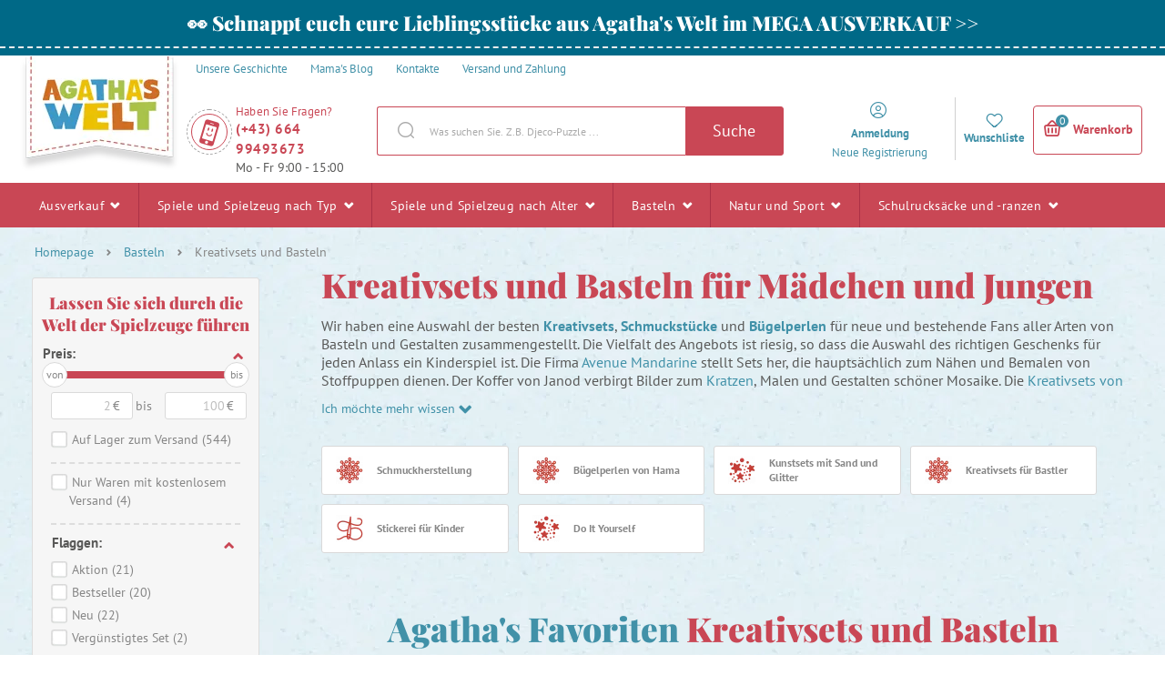

--- FILE ---
content_type: text/html; charset=UTF-8
request_url: https://www.agathaswelt.at/kreativsets-und-basteln/
body_size: 740921
content:

<!DOCTYPE html>
<html lang="de" class="no-js">
    <head>
        <meta http-equiv="Content-Type" content="text/html; charset=utf-8">
        <meta name="viewport" content="width=device-width, initial-scale=1, shrink-to-fit=no">
        <meta name="description" content="Erweitern Sie die Reihen der kreativen Enthusiasten. Besuchen Sie uns bei Agatha&#039;s Welt, wo Sie die besten Kreativsets finden, die meisten von französischen Herstellern. Willkommen!">
        <meta http-equiv="X-UA-Compatible" content="IE=11" />

                    <meta name="google-site-verification" content="k4rn3GV5AQjU7QEFP53eYfVnHASEFp4nf3n8JUJEZaA" />
        
                

            <!-- Google Tag Manager -->
    <script>(function(w,d,s,l,i){w[l]=w[l]||[];w[l].push({'gtm.start':
    new Date().getTime(),event:'gtm.js'});var f=d.getElementsByTagName(s)[0],
    j=d.createElement(s),dl=l!='dataLayer'?'&l='+l:'';j.async=true;j.src=
    'https://sgtm.agathaswelt.at/gtm.js?id='+i+dl;f.parentNode.insertBefore(j,f);
    })(window,document,'script','dataLayer','GTM-P748CNX');</script>
    <!-- End Google Tag Manager -->

            
        
    <script async src="https://scripts.luigisbox.tech/LBX-299514.js"></script>


        <link rel="stylesheet" type="text/css" href="https://agatinsvet.vshcdn.net/assets/frontend/styles/index5_1768472451.css" media="screen, projection">
        <!--[if lte IE 8 ]>
            <link rel="stylesheet" type="text/css" href="https://agatinsvet.vshcdn.net/assets/frontend/styles/index5_1768472451-ie8.css" media="screen, projection">
        <![endif]-->

        <title>    Kreativsets und Basteln für Mädchen und Jungen
 | Agatha’s welt</title>

        <meta property="og:site_name" content="Agatha&#039;s Welt">
        <meta property="og:locale" content="de_DE" />
        <meta property="og:type" content="website">
        <meta property="og:title" content="Kreativsets und Basteln für Mädchen und Jungen" />
        <meta property="og:image" content="https://agatinsvet.vshcdn.net/assets/frontend/images/logo_4.png" />
        <meta property="og:description" content="Erweitern Sie die Reihen der kreativen Enthusiasten. Besuchen Sie uns bei Agatha&amp;#039;s Welt, wo Sie die besten Kreativsets finden, die meisten von französischen Herstellern. Willkommen!" />

        <link rel="apple-touch-icon" sizes="180x180" href="https://agatinsvet.vshcdn.net/assets/frontend/favicons/apple-touch-icon.png">
        <link rel="icon" type="image/png" sizes="32x32" href="https://agatinsvet.vshcdn.net/assets/frontend/favicons/favicon-32x32.png">
        <link rel="icon" type="image/png" sizes="16x16" href="https://agatinsvet.vshcdn.net/assets/frontend/favicons/favicon-16x16.png">
        <link rel="manifest" href="https://agatinsvet.vshcdn.net/assets/frontend/favicons/site.webmanifest">
        <link rel="mask-icon" href="https://agatinsvet.vshcdn.net/assets/frontend/favicons/safari-pinned-tab.svg" color="#da532c">
        <meta name="apple-mobile-web-app-title" content="Agatha&#039;s Welt">
        <meta name="application-name" content="Agatha&#039;s Welt">
        <meta name="msapplication-TileColor" content="#da532c">
        <meta name="msapplication-TileImage" content="https://agatinsvet.vshcdn.net/assets/frontend/favicons/mstile-144x144.png">
        <meta name="msapplication-config" content="https://agatinsvet.vshcdn.net/assets/frontend/favicons/browserconfig.xml">
        <meta name="theme-color" content="#ffffff">

        
    </head>

    <body class="web domain-de" data-contact-form-url="https://www.agathaswelt.at/contact-form-ajax/">
            <!-- Google Tag Manager (noscript) -->
    <noscript><iframe src="https://www.googletagmanager.com/ns.html?id=GTM-P748CNX"
    height="0" width="0" style="display:none;visibility:hidden"></iframe></noscript>
    <!-- End Google Tag Manager (noscript) -->

            <script type="text/javascript" charset="UTF-8" src="//geo.cookie-script.com/s/d29c71fca39fd29ace02139cf3dfc101.js?region=eu"></script>
    <style>
#lb-search-element #lb-results .list-products__item {min-height: 700px;}
#lb-search-element #lb-results .list-products__item__title{min-height: 70px;}
</style>

        

                    <div class="web__in">
            <div class="web__line web__line--border-bottom-dashed web__line--green clearfix">
        <div class="web__container">
                            <a href="https://www.agathaswelt.at/ausverkauf/" target="_blank" class="box-agata-tv">
                    <span class="box-agata-tv__text">
                        <span class="in-title in-title__primary">👀 Schnappt euch eure Lieblingsstücke aus Agatha&#039;s Welt im MEGA AUSVERKAUF &gt;&gt;</span>
                    </span>
                                    </a>
                    </div>
    </div>

        <!-- web header -->
        <div class="web__line js-headerContainer ">
            <div class="web__header">
                <div class="web__container">
                    
            
    <header class="header ">
        <div class="header__top">
            <ul class="menu">
    <li class="menu__item">
        <a class="menu__item__link" href="https://www.agathaswelt.at/unsere-geschichte/">
            <span>
                Unsere Geschichte
            </span>
        </a>
    </li>

    <li class="menu__item">
        <a class="menu__item__link" href="https://www.agathaswelt.at/blog/">
            <span>
                Mama&#039;s Blog
            </span>
        </a>
    </li>

    <li class="menu__item">
        <a class="menu__item__link" href="https://www.agathaswelt.at/kontakte/">
            <span>
                Kontakte
            </span>
        </a>
    </li>
            <li class="menu__item">
            <a class="menu__item__link" href="https://www.agathaswelt.at/versand-und-zahlung-2/">
                <span>
                    Versand und Zahlung
                </span>
            </a>
        </li>
    </ul>

        </div>
        <div class="header__logo">
                            <a class="logo" href="https://www.agathaswelt.at/">
                                            <img src="https://agatinsvet.vshcdn.net/assets/frontend/images/logo_5.png?v=062021" alt="Online-Shop" class="logo__img">
                        <img src="https://agatinsvet.vshcdn.net/assets/frontend/images/logo-mobile_5.png?v=062021" alt="Online-Shop" class="logo-mobile__img" width="105" height="60">
                                    </a>
                    </div>

                    <div class="header__middle" id="js-header-middle">
                <div class="header__contact">
                    <a href="#" class="header__contact__item" target="_blank">
                        <div class="header__contact__item__icon">
                            <i class="svg svg-phone_smile"></i>
                        </div>
                    </a>

                                            <div class="contact-us">
                            <span class="contact-us__title">
                                Haben Sie Fragen?
                            </span>
                                                            <a href="tel:(+43) 664 99493673" class="contact-us__phone">
                                    (+43) 664 99493673
                                </a>
                                                                                        <span class="contact-us__days">
                                    Mo - Fr 9:00 - 15:00
                                </span>
                                                    </div>
                                    </div>
                <div class="search" id="js-search-autocomplete">
    <form action="https://www.agathaswelt.at/search/" method="get">
        <div class="search__form">
            <div class="search__form__input">
                <input
                    type="text"
                    name="q"
                    value=""
                    placeholder="Was suchen Sie. Z.B. Djeco-Puzzle ..."
                    class="input search__input"
                    id="js-search-autocomplete-input"
                    autocomplete="off"
                    data-autocomplete-url="https://www.agathaswelt.at/search/autocomplete/"
                />
                <span class="search__form__icon">
                    <i class="svg svg-search"></i>
                </span>
            </div>
            <button type="submit" class="btn search__form__button js-header-search-button">
                Suche
            </button>
        </div>
        <div id="js-search-autocomplete-results"></div>
    </form>
</div>

            </div>

            <div class="header__user">
                <ul class="menu-iconic">
                    <div class="menu-iconic__wrap">
                                                    <li class="menu-iconic__item menu-iconic__item--login js-header-login-panel">
                                <a href="https://www.agathaswelt.at/login/"
                                    class="js-login-link-desktop js-header-login-link menu-iconic__item__link"
                                >
                                    <i class="svg svg-user_circle"></i>
                                </a>
                                <a href="https://www.agathaswelt.at/login/"
                                    class="js-login-link-desktop js-header-login-link menu-iconic__item__link"
                                >
                                    <span class="primary">
                                        Anmeldung
                                    </span>
                                </a>
                                <a href="https://www.agathaswelt.at/registration/"
                                    class="js-registration-link-desktop js-header-registration-link menu-iconic__item__link"
                                >
                                    <span>
                                        Neue Registrierung
                                    </span>
                                </a>
                            </li>
                                                <li class="menu-iconic__item menu-iconic__item--favourite">
                            <a href="https://www.agathaswelt.at/wunschliste" class="menu-iconic__item__link">
                                <i class="svg svg-favourite"></i>
                            </a>
                            <a href="https://www.agathaswelt.at/wunschliste" class="menu-iconic__item__link">
                                <span class="primary">
                                    Wunschliste
                                </span>
                            </a>
                        </li>
                    </div>
                </ul>
                <div class="display-none"
                    id="js-header-login-form">
                                        
            <form name="front_login_form" method="post" action="/login/check/" novalidate="novalidate" class="js-front-login-window"  role="form">

            <span class="js-validation-errors-list js-validation-error-list-front_login_form in-message  display-none"><ul class="in-message__list display-none js-toast-flash-messages"></ul></span>

    <div class="box-login box-login--in-popup js-stop-propagation">

        <div class="js-front-login-window-message in-message in-message--alert display-none"></div>

        <div class="box-login__item box-login__item--first">
            <label for="registration_form[email]" class="required box-login__item__label">
                E-Mail-Adresse
            </label>
                    <input type="text"  name="front_login_form[email]" required="required" placeholder="Geben Sie Ihre E-Mail-Adresse ein" class="input id__front_login_form_email" />

                    <span class="js-validation-errors-list js-validation-error-list-front_login_form_email form-error  display-none"><span class="form-error__icon"><i class="svg svg-warning"></i></span><ul class="form-error__list display-none js-toast-flash-messages"></ul></span>
        </div>

        <div class="box-login__item">
            <label for="registration_form[password]" class="required box-login__item__label">
                Passwort
            </label>
                    <span class="js-validation-errors-list js-validation-error-list-front_login_form_password form-error  display-none"><span class="form-error__icon"><i class="svg svg-warning"></i></span><ul class="form-error__list display-none js-toast-flash-messages"></ul></span>
                    <input type="password"  name="front_login_form[password]" required="required" placeholder="Geben Sie Ihr Passwort ein" class="input id__front_login_form_password" />

        </div>

        <div class="box-login__item box-login__item--submit">
                <button type="submit"  name="front_login_form[login]" class="btn btn--primary btn id__front_login_form_login">Anmelden</button>

        </div>

        <div class="box-login__item box-login__item--info">
            <a href="https://www.agathaswelt.at/forgotten-password/" class="js-switch-to-reset-password">
                Passwort vergessen
            </a>
        </div>

        <div class="box-login__item box-login__item--info">
            <a href="https://www.agathaswelt.at/registration/">
                Neue Registrierung
            </a>
        </div>
    </div>
                <input type="hidden"  name="front_login_form[_token]" class="input id__front_login_form__token" value="xSu5oDmuVepH7OmonDVOF1oS02vLBV2aYlVNXB01ADk" />
</form>
    



                    
            <form name="resetPasswordFormInWindow" method="post" action="/forgotten-password/" novalidate="novalidate" class="js-front-reset-password-window display-none"  role="form">

            <span class="js-validation-errors-list js-validation-error-list-resetPasswordFormInWindow in-message  display-none"><ul class="in-message__list display-none js-toast-flash-messages"></ul></span>

<div class="box-login box-login--in-popup js-stop-propagation">
    <div class="js-front-reset-password-window-message in-message in-message--alert display-none"></div>

    <div class="box-login__item">
        <label for="registration_form[email]" class="required box-login__item__label">
            E-Mail-Adresse:
        </label>
                <input type="email"  name="resetPasswordFormInWindow[email]" required="required" placeholder="E-Mail-Adresse" class="input id__resetPasswordFormInWindow_email" />

                <span class="js-validation-errors-list js-validation-error-list-resetPasswordFormInWindow_email form-error  display-none"><span class="form-error__icon"><i class="svg svg-warning"></i></span><ul class="form-error__list display-none js-toast-flash-messages"></ul></span>
    </div>

    <div class="box-login__item box-login__item--submit">
            <button type="submit"  name="resetPasswordFormInWindow[submit]" class="btn btn--primary btn id__resetPasswordFormInWindow_submit">Passwort zurücksetzen</button>

    </div>

    <div class="box-login__item box-login__item--info">
        <a href="https://www.agathaswelt.at/login/" id="js-switch-to-login">Zurück zur Anmeldung</a>
    </div>
</div>

            <input type="hidden"  name="resetPasswordFormInWindow[_token]" class="input id__resetPasswordFormInWindow__token" value="rf_V2vOqWgd7HmLC7xBGcx-0T8Ifvk5itsFr4QGJmmA" />
</form>
    



                </div>

                <div class="display-none"
                    id="js-header-registration-form">
                    <div class="box-registration box-registration--in-popup js-stop-propagation">

    <div class="box-registration__wrap">

        <div class="box-registration__form">
            
                        <form name="registrationFormInWindow" method="post" action="/registration/" novalidate="novalidate" class="js-front-registration-window" role="form">


                <div class="box-registration__item box-registration__item--first">
                    <label for="registration_form[firstName]" class="required box-login__item__label">
                        Vorname
                    </label>
                            <input type="text"  id="registrationFormInWindow_firstName" name="registrationFormInWindow[firstName]" required="required" placeholder="Vorname" class="input" />

                            <span class="js-validation-errors-list js-validation-error-list-registrationFormInWindow_firstName form-error form-error--in-popup display-none"><span class="form-error__icon"><i class="svg svg-warning"></i></span><ul class="form-error__list display-none js-toast-flash-messages"></ul></span>
                </div>

                <div class="box-registration__item">
                    <label for="registration_form[lastName]" class="required box-login__item__label">
                        Nachname
                    </label>
                            <input type="text"  id="registrationFormInWindow_lastName" name="registrationFormInWindow[lastName]" required="required" placeholder="Nachname" class="input" />

                            <span class="js-validation-errors-list js-validation-error-list-registrationFormInWindow_lastName form-error form-error--in-popup display-none"><span class="form-error__icon"><i class="svg svg-warning"></i></span><ul class="form-error__list display-none js-toast-flash-messages"></ul></span>
                </div>

                <div class="box-registration__item">
                    <label for="registration_form[email]" class="required box-login__item__label">
                        E-Mail-Adresse
                    </label>
                            <input type="email"  id="registrationFormInWindow_email" name="registrationFormInWindow[email]" required="required" placeholder="E-Mail-Adresse" data-request-url="https://www.agathaswelt.at/registration/exists-email" class="input" />

                            <span class="js-validation-errors-list js-validation-error-list-registrationFormInWindow_email form-error form-error--in-popup display-none"><span class="form-error__icon"><i class="svg svg-warning"></i></span><ul class="form-error__list display-none js-toast-flash-messages"></ul></span>
                </div>

                <div class="box-registration__item">
                    <label for="registration_form[Password]" class="required box-login__item__label">
                        Passwort
                        <i class="svg svg-info in-icon in-icon--info js-tooltip" data-toggle="tooltip" data-placement="right" title="" data-original-title="Das Passwort muss mindestens sechs Zeichen lang sein und darf nicht mit der eingegebenen E-Mail oder deren Teil vor dem at-Zeichen identisch sein."></i>
                    </label>
                            <input type="password"  id="registrationFormInWindow_password_first" name="registrationFormInWindow[password][first]" required="required" autocomplete="off" placeholder="Passwort" class="input" />

                            <span class="js-validation-errors-list js-validation-error-list-registrationFormInWindow_password_first form-error form-error--in-popup display-none"><span class="form-error__icon"><i class="svg svg-warning"></i></span><ul class="form-error__list display-none js-toast-flash-messages"></ul></span>
                </div>

                <div class="box-registration__item">
                                <label for="registration_form[password][second]" class="required box-login__item__label">
                                    Passwort wiederholen
                                </label>
                            <span class="js-validation-errors-list js-validation-error-list-registrationFormInWindow_password_second form-error form-error--in-popup display-none"><span class="form-error__icon"><i class="svg svg-warning"></i></span><ul class="form-error__list display-none js-toast-flash-messages"></ul></span>
                            <input type="password"  id="registrationFormInWindow_password_second" name="registrationFormInWindow[password][second]" required="required" autocomplete="off" placeholder="Passwort wiederholen" class="input" />

                </div>
                <div class="form-choice">
                    <div class="form-choice__input">
                        <input type="checkbox"  id="registrationFormInWindow_privacyPolicy" name="registrationFormInWindow[privacyPolicy]" required="required" class="css-checkbox" value="1" />
                        <label class="css-label-checkbox" for="registrationFormInWindow_privacyPolicy"></label>
                    </div>
                    <div class="form-choice__label">
                        <label for="registrationFormInWindow_privacyPolicy">
                                                                                            Ich bin mit der <a href="https://www.agathaswelt.at/schutz-personenbezogener-daten-privacy-policy/" target="_blank">Datenschutzerklärung</a> einverstanden.
                                                    </label>
                                <span class="js-validation-errors-list js-validation-error-list-registrationFormInWindow_privacyPolicy form-error  display-none"><span class="form-error__icon"><i class="svg svg-warning"></i></span><ul class="form-error__list display-none js-toast-flash-messages"></ul></span>

                    </div>
                </div>

                <div class="form-choice">
                    <div class="form-choice__input">
                        <input type="checkbox"  id="registrationFormInWindow_newsletterSubscription" name="registrationFormInWindow[newsletterSubscription]" class="css-checkbox" value="1" />
                        <label class="css-label-checkbox" for="registrationFormInWindow_newsletterSubscription"></label>
                    </div>
                    <div class="form-choice__label">
                        <label for="registrationFormInWindow_newsletterSubscription">
                            Ich möchte Rabattcodes, Wettbewerbe und Einladungen zu Veranstaltungen per E-Mail erhalten
                        </label>
                                <span class="js-validation-errors-list js-validation-error-list-registrationFormInWindow_newsletterSubscription form-error  display-none"><span class="form-error__icon"><i class="svg svg-warning"></i></span><ul class="form-error__list display-none js-toast-flash-messages"></ul></span>

                    </div>
                </div>

                <div class="box-registration__item box-registration__item--submit">
                        <button type="submit"  id="registrationFormInWindow_save" name="registrationFormInWindow[save]" class="btn--primary btn">Registrieren</button>

                </div>

                    
        <dl class="js-honey ">
        <dt>
                <label for="registrationFormInWindow_email2">
                Email2
                :                            </label>
                
        </dt>
        <dd>
                    <input type="text"  id="registrationFormInWindow_email2" name="registrationFormInWindow[email2]" class="input" />

                                <span class="js-validation-errors-list js-validation-error-list-registrationFormInWindow_email2 form-error form-error--line display-none"><span class="form-error__icon"><i class="svg svg-warning"></i></span><ul class="form-error__list display-none js-toast-flash-messages"></ul></span>
        </dd>
    </dl>

        <input type="hidden"  id="registrationFormInWindow__token" name="registrationFormInWindow[_token]" class="input" value="PWodjtajeO79mGvzkVKYrKS5vEWiHrdq-PEbehwCg94" />
</form>
    

        </div>
        <div class="box-registration__info">
            <div class="box-registration__subtitle">
                Sie haben noch kein Konto?
            </div>
            <h3 class="box-registration__title in-title in-title__primary">
                Registrieren Sie sich und nutzen Sie alle Vorteile!
            </h3>
            <ul class="box-registration__info__list">
                <li class="box-registration__info__list__item">
                    <i class="svg svg-ok"></i >
                    <div class="box-registration__info__list__item__text">
                        Sie müssen keine Zeit mit der Eingabe Ihrer Kontakt- und Lieferdaten verschwenden
                    </div>
                </li>
                <li class="box-registration__info__list__item">
                    <i class="svg svg-ok"></i >
                    <div class="box-registration__info__list__item__text">
                        Sie erhalten eine Übersicht über Ihre Bestellungen
                    </div>
                </li>
                <li class="box-registration__info__list__item">
                    <i class="svg svg-ok"></i >
                    <div class="box-registration__info__list__item__text">
                        Sie können Ihr Newsletter-Abonnement jederzeit ändern
                    </div>
                </li>
            </ul>
        </div>
    </div>
</div>

                </div>
            </div>

            <div class="header__mobile">
                                    <div class="header__mobile-button">
                        <a href="tel:(+43) 664 99493673" class="header__mobile-button__in">
                            <i class="svg svg-phone"></i>
                        </a>
                    </div>
                
                <div class="header__mobile-button">
                    <span class="header__mobile-button__in js-responsive-toggle js-mobile-user-menu" data-element="js-user-menu" data-hideother="js-search-autocomplete" data-hide-on-click-out="true">
                        <i class="svg svg-user_circle"></i>
                    </span>
                    <div class="header__mobile-button__menu" id="js-user-menu">
                                                    <a href="https://www.agathaswelt.at/login/">
                                Anmelden
                            </a>
                            <a href="https://www.agathaswelt.at/registration/">
                                Anmeldung
                            </a>
                                                <a href="https://www.agathaswelt.at/wunschliste">
                            Wunschliste
                        </a>
                    </div>
                </div>
                <div class="header__mobile-button">
                    <span class="header__mobile-button__in js-responsive-toggle js-mobile-search" data-element="js-search-autocomplete, #js-header-middle" data-hideother="js-user-menu" data-hide-on-click-out="true">
                        <i class="svg svg-search"></i>
                    </span>
                </div>
                <div class="header__mobile-button header__mobile-button--menu">
                    <span class="header__mobile-button__in js-mobile-menu-toggle">
                        <i class="svg svg-burger-menu"></i>
                        <span class="header__mobile-button__small-title">
                            Menu
                        </span>
                    </span>
                </div>
            </div>

            <div class="header__cart ">
                <div id="js-cart-box" data-reload-url="https://www.agathaswelt.at/cart/box/">
    <div class="cart js-cart ">
        <div class="cart__hide-shadow"></div>
        <a class="cart__block js-cart-box-info" href="https://www.agathaswelt.at/cart/">
            <span class="cart__icon">
                <i class="svg svg-basket"></i>
                <span class="cart__icon__number">0</span>
            </span>

            <div class="cart__info js-cart-info">
                                    Warenkorb
                            </div>
        </a>
        
    <div class="js-hover-cart display-none cart__detail__wrap">
        <div class="cart__detail">
            <div class="js-hover-cart-box-detail">
                                    <div class="cart__detail__empty-mobile">
                        <h3 class="cart__detail__empty-mobile__title">
                            Ihr Warenkorb ist leer
                        </h3>
                        <div class="cart__detail__empty-mobile__info">
                            Versuchen Sie <a href="https://www.agathaswelt.at/toys-by-age/">nach Alter des Kindes auswählen</a>
                        </div>
                    </div>
                                            </div>
        </div>
    </div>
    </div>
    <div class="cart-mobile header__mobile-button js-cart-button-mobile">
        <a href="https://www.agathaswelt.at/cart/" class="header__mobile-button__in position-relative">
            <i class="svg svg-basket"></i>
                    </a>
    </div>
</div>

            </div>



            </header>

    


                </div>
            </div>

                            <div class="web__line web__line--horizontal-menu js-web-menu
                     
                    ">
                    <div class="web__container web__container--no-padding">
                                                                            
<div class="menu-horizontal__wrap">
    <div class="menu-horizontal__mobile-close js-mobile-menu-toggle">
        <span class="header__mobile-button__in">
            <i class="svg svg-remove"></i>
            <span class="header__mobile-button__small-title">
                Schließen
            </span>
        </span>
    </div>
    <ul class="menu-horizontal js-category-list" id="js-mobile-menu-categories">
        
            
                                                            
                <li class="menu-horizontal__item js-category-item js-category-item-child 
                                        ">
                    <a href="https://www.agathaswelt.at/ausverkauf/"
                       class="menu-horizontal__item__link "
                    >
                        Ausverkauf 
                                                    <i class="svg svg-arrow-down js-category-item-opener"></i>
                                            </a>

                                            <div class="menu-horizontal__item__arrow"></div>
                        <div class="menu-horizontal__sub js-menu-horizontal-item-content ">
                            <ul class="menu-horizontal__sub__columns">
                                <li class="menu-horizontal__sub__columns__column js-category-list">
                                    <div class="menu-horizontal__sub__columns__column__back js-category-item-closer">
                                        <i class="svg svg-arrow-down"></i>
                                        <span>
                                            Zurück
                                        </span>
                                    </div>
                                    <h2 class="menu-horizontal__sub__columns__column__title">Ausverkauf</h2>
                                    <ul class="menu-horizontal__sub__columns__column__categories">
                                                                                                                                                                                    <li class="menu-horizontal__sub__columns__column__item js-category-item-child">
                                                    <a href="https://www.agathaswelt.at/spielzeug-sale-50/"
                                                       class="menu-horizontal__item__link menu-horizontal__item__link--level-2
                                                        "
                                                    >
                                                        <div class="menu-horizontal__sub__columns__column__image">
                                                                <img
                                                            alt="SALE -50 %"
                                                            title="SALE -50 %"
                                                                    src="[data-uri]"
                                                data-original="https://agatinsvet.vshcdn.net/content/images/category/default/107945.png"
                                                                                                class="lazy image-category"
                        /><noscript><img  alt="SALE -50 %" title="SALE -50 %" src="https://agatinsvet.vshcdn.net/content/images/category/default/107945.png" class="image-category" /></noscript>
                                                        </div>

                                                        <span>SALE -50 %</span>
                                                    </a>
                                                    <div class="display-none list-menu__item__link__wrap js-category-list-placeholder"></div>
                                                </li>
                                                                                                                                                                                                                                <li class="menu-horizontal__sub__columns__column__item js-category-item-child">
                                                    <a href="https://www.agathaswelt.at/sale-40/"
                                                       class="menu-horizontal__item__link menu-horizontal__item__link--level-2
                                                        "
                                                    >
                                                        <div class="menu-horizontal__sub__columns__column__image">
                                                                <img
                                                            alt="SALE -40 %"
                                                            title="SALE -40 %"
                                                                    src="[data-uri]"
                                                data-original="https://agatinsvet.vshcdn.net/content/images/category/default/122753.png"
                                                                                                class="lazy image-category"
                        /><noscript><img  alt="SALE -40 %" title="SALE -40 %" src="https://agatinsvet.vshcdn.net/content/images/category/default/122753.png" class="image-category" /></noscript>
                                                        </div>

                                                        <span>SALE -40 %</span>
                                                    </a>
                                                    <div class="display-none list-menu__item__link__wrap js-category-list-placeholder"></div>
                                                </li>
                                                                                                                                                                                                                                <li class="menu-horizontal__sub__columns__column__item js-category-item-child">
                                                    <a href="https://www.agathaswelt.at/spielzeug-sale-30/"
                                                       class="menu-horizontal__item__link menu-horizontal__item__link--level-2
                                                        "
                                                    >
                                                        <div class="menu-horizontal__sub__columns__column__image">
                                                                <img
                                                            alt="SALE -30 %"
                                                            title="SALE -30 %"
                                                                    src="[data-uri]"
                                                data-original="https://agatinsvet.vshcdn.net/content/images/category/default/107946.png"
                                                                                                class="lazy image-category"
                        /><noscript><img  alt="SALE -30 %" title="SALE -30 %" src="https://agatinsvet.vshcdn.net/content/images/category/default/107946.png" class="image-category" /></noscript>
                                                        </div>

                                                        <span>SALE -30 %</span>
                                                    </a>
                                                    <div class="display-none list-menu__item__link__wrap js-category-list-placeholder"></div>
                                                </li>
                                                                                                                                                                                                                                <li class="menu-horizontal__sub__columns__column__item js-category-item-child">
                                                    <a href="https://www.agathaswelt.at/sale-20/"
                                                       class="menu-horizontal__item__link menu-horizontal__item__link--level-2
                                                        "
                                                    >
                                                        <div class="menu-horizontal__sub__columns__column__image">
                                                                <img
                                                            alt="SALE -20 %"
                                                            title="SALE -20 %"
                                                                    src="[data-uri]"
                                                data-original="https://agatinsvet.vshcdn.net/content/images/category/default/57656.png"
                                                                                                class="lazy image-category"
                        /><noscript><img  alt="SALE -20 %" title="SALE -20 %" src="https://agatinsvet.vshcdn.net/content/images/category/default/57656.png" class="image-category" /></noscript>
                                                        </div>

                                                        <span>SALE -20 %</span>
                                                    </a>
                                                    <div class="display-none list-menu__item__link__wrap js-category-list-placeholder"></div>
                                                </li>
                                                                                                                                                                                                                                <li class="menu-horizontal__sub__columns__column__item js-category-item-child">
                                                    <a href="https://www.agathaswelt.at/sale-15/"
                                                       class="menu-horizontal__item__link menu-horizontal__item__link--level-2
                                                        "
                                                    >
                                                        <div class="menu-horizontal__sub__columns__column__image">
                                                                <img
                                                            alt="SALE -15 %"
                                                            title="SALE -15 %"
                                                                    src="[data-uri]"
                                                data-original="https://agatinsvet.vshcdn.net/content/images/category/default/69331.png"
                                                                                                class="lazy image-category"
                        /><noscript><img  alt="SALE -15 %" title="SALE -15 %" src="https://agatinsvet.vshcdn.net/content/images/category/default/69331.png" class="image-category" /></noscript>
                                                        </div>

                                                        <span>SALE -15 %</span>
                                                    </a>
                                                    <div class="display-none list-menu__item__link__wrap js-category-list-placeholder"></div>
                                                </li>
                                                                                                                        </ul>
                                </li>
                                <li class="menu-horizontal__sub__columns__column">
                                                                            <div>
                                            <h2 class="menu-horizontal__sub__columns__column__title">
                                                Ausverkauf nach Marken
                                            </h2>
                                            <ul class='menu-horizontal__sub__columns__column__brands'>
                                                                                                    <li>
                                                        <a href="https://www.agathaswelt.at/lilliputiens/">
                                                            <div class="menu-horizontal__sub__columns__column__brands__image">
                                                                    <img
                                                            alt="Lilliputiens"
                                                            title="Lilliputiens"
                                                                    src="[data-uri]"
                                                data-original="https://agatinsvet.vshcdn.net/content/images/brand/default/27923.jpg"
                                                                                                class="lazy image-brand"
                        /><noscript><img  alt="Lilliputiens" title="Lilliputiens" src="https://agatinsvet.vshcdn.net/content/images/brand/default/27923.jpg" class="image-brand" /></noscript>
                                                            </div>
                                                            <div class="menu-horizontal__sub__columns__column__brands__title">
                                                                <span>Lilliputiens</span>
                                                            </div>
                                                        </a>
                                                    </li>
                                                                                                    <li>
                                                        <a href="https://www.agathaswelt.at/viking/">
                                                            <div class="menu-horizontal__sub__columns__column__brands__image">
                                                                    <img
                                                            alt="Viking"
                                                            title="Viking"
                                                                    src="[data-uri]"
                                                data-original="https://agatinsvet.vshcdn.net/content/images/brand/default/115270.png"
                                                                                                class="lazy image-brand"
                        /><noscript><img  alt="Viking" title="Viking" src="https://agatinsvet.vshcdn.net/content/images/brand/default/115270.png" class="image-brand" /></noscript>
                                                            </div>
                                                            <div class="menu-horizontal__sub__columns__column__brands__title">
                                                                <span>Viking</span>
                                                            </div>
                                                        </a>
                                                    </li>
                                                                                                    <li>
                                                        <a href="https://www.agathaswelt.at/sensor/">
                                                            <div class="menu-horizontal__sub__columns__column__brands__image">
                                                                    <img
                                                            alt="Sensor"
                                                            title="Sensor"
                                                                    src="[data-uri]"
                                                data-original="https://agatinsvet.vshcdn.net/content/images/brand/default/121581.jpg"
                                                                                                class="lazy image-brand"
                        /><noscript><img  alt="Sensor" title="Sensor" src="https://agatinsvet.vshcdn.net/content/images/brand/default/121581.jpg" class="image-brand" /></noscript>
                                                            </div>
                                                            <div class="menu-horizontal__sub__columns__column__brands__title">
                                                                <span>Sensor</span>
                                                            </div>
                                                        </a>
                                                    </li>
                                                                                                    <li>
                                                        <a href="https://www.agathaswelt.at/djeco/">
                                                            <div class="menu-horizontal__sub__columns__column__brands__image">
                                                                    <img
                                                            alt="Djeco"
                                                            title="Djeco"
                                                                    src="[data-uri]"
                                                data-original="https://agatinsvet.vshcdn.net/content/images/brand/default/92178.jpg"
                                                                                                class="lazy image-brand"
                        /><noscript><img  alt="Djeco" title="Djeco" src="https://agatinsvet.vshcdn.net/content/images/brand/default/92178.jpg" class="image-brand" /></noscript>
                                                            </div>
                                                            <div class="menu-horizontal__sub__columns__column__brands__title">
                                                                <span>Djeco</span>
                                                            </div>
                                                        </a>
                                                    </li>
                                                                                                    <li>
                                                        <a href="https://www.agathaswelt.at/coqui/">
                                                            <div class="menu-horizontal__sub__columns__column__brands__image">
                                                                    <img
                                                            alt="Coqui"
                                                            title="Coqui"
                                                                    src="[data-uri]"
                                                data-original="https://agatinsvet.vshcdn.net/content/images/brand/default/115545.png"
                                                                                                class="lazy image-brand"
                        /><noscript><img  alt="Coqui" title="Coqui" src="https://agatinsvet.vshcdn.net/content/images/brand/default/115545.png" class="image-brand" /></noscript>
                                                            </div>
                                                            <div class="menu-horizontal__sub__columns__column__brands__title">
                                                                <span>Coqui</span>
                                                            </div>
                                                        </a>
                                                    </li>
                                                                                                    <li>
                                                        <a href="https://www.agathaswelt.at/janod/">
                                                            <div class="menu-horizontal__sub__columns__column__brands__image">
                                                                    <img
                                                            alt="Janod"
                                                            title="Janod"
                                                                    src="[data-uri]"
                                                data-original="https://agatinsvet.vshcdn.net/content/images/brand/default/28848.jpg"
                                                                                                class="lazy image-brand"
                        /><noscript><img  alt="Janod" title="Janod" src="https://agatinsvet.vshcdn.net/content/images/brand/default/28848.jpg" class="image-brand" /></noscript>
                                                            </div>
                                                            <div class="menu-horizontal__sub__columns__column__brands__title">
                                                                <span>Janod</span>
                                                            </div>
                                                        </a>
                                                    </li>
                                                                                                    <li>
                                                        <a href="https://www.agathaswelt.at/affenzahn/">
                                                            <div class="menu-horizontal__sub__columns__column__brands__image">
                                                                    <img
                                                            alt="Affenzahn"
                                                            title="Affenzahn"
                                                                    src="[data-uri]"
                                                data-original="https://agatinsvet.vshcdn.net/content/images/brand/default/27717.png"
                                                                                                class="lazy image-brand"
                        /><noscript><img  alt="Affenzahn" title="Affenzahn" src="https://agatinsvet.vshcdn.net/content/images/brand/default/27717.png" class="image-brand" /></noscript>
                                                            </div>
                                                            <div class="menu-horizontal__sub__columns__column__brands__title">
                                                                <span>Affenzahn</span>
                                                            </div>
                                                        </a>
                                                    </li>
                                                                                                <li>
                                                    <a href="/brands-list/" class="menu-horizontal__sub__columns__column__brands__all-brands">
                                                        <span>Alle Marken</span>
                                                        <i class="svg svg-arrow-right"></i>
                                                    </a>
                                                </li>
                                            </ul>
                                        </div>
                                                                    </li>
                                <li class="menu-horizontal__sub__columns__column list-products--compact">
                                                                    </li>
                            </ul>
                        </div>
                                    </li>
                        
                                                            
                <li class="menu-horizontal__item js-category-item js-category-item-child 
                                        ">
                    <a href="https://www.agathaswelt.at/spielzeug-nach-typ/"
                       class="menu-horizontal__item__link "
                    >
                        Spiele und Spielzeug nach Typ 
                                                    <i class="svg svg-arrow-down js-category-item-opener"></i>
                                            </a>

                                            <div class="menu-horizontal__item__arrow"></div>
                        <div class="menu-horizontal__sub js-menu-horizontal-item-content ">
                            <ul class="menu-horizontal__sub__columns">
                                <li class="menu-horizontal__sub__columns__column js-category-list">
                                    <div class="menu-horizontal__sub__columns__column__back js-category-item-closer">
                                        <i class="svg svg-arrow-down"></i>
                                        <span>
                                            Zurück
                                        </span>
                                    </div>
                                    <h2 class="menu-horizontal__sub__columns__column__title">Spiele und Spielzeug nach Typ</h2>
                                    <ul class="menu-horizontal__sub__columns__column__categories">
                                                                                                                                                                                    <li class="menu-horizontal__sub__columns__column__item js-category-item-child">
                                                    <a href="https://www.agathaswelt.at/experimentierspiele/"
                                                       class="menu-horizontal__item__link menu-horizontal__item__link--level-2
                                                        "
                                                    >
                                                        <div class="menu-horizontal__sub__columns__column__image">
                                                                <img
                                                            alt="Experimentierspiele"
                                                            title="Experimentierspiele"
                                                                    src="[data-uri]"
                                                data-original="https://agatinsvet.vshcdn.net/content/images/category/default/28956.png"
                                                                                                class="lazy image-category"
                        /><noscript><img  alt="Experimentierspiele" title="Experimentierspiele" src="https://agatinsvet.vshcdn.net/content/images/category/default/28956.png" class="image-category" /></noscript>
                                                        </div>

                                                        <span>Experimentierspiele</span>
                                                    </a>
                                                    <div class="display-none list-menu__item__link__wrap js-category-list-placeholder"></div>
                                                </li>
                                                                                                                                                                                                                                <li class="menu-horizontal__sub__columns__column__item js-category-item-child">
                                                    <a href="https://www.agathaswelt.at/elektronik-fur-kinder/"
                                                       class="menu-horizontal__item__link menu-horizontal__item__link--level-2
                                                        "
                                                    >
                                                        <div class="menu-horizontal__sub__columns__column__image">
                                                                <img
                                                            alt="Elektronik für Kinder"
                                                            title="Elektronik für Kinder"
                                                                    src="[data-uri]"
                                                data-original="https://agatinsvet.vshcdn.net/content/images/category/default/99235.png"
                                                                                                class="lazy image-category"
                        /><noscript><img  alt="Elektronik für Kinder" title="Elektronik für Kinder" src="https://agatinsvet.vshcdn.net/content/images/category/default/99235.png" class="image-category" /></noscript>
                                                        </div>

                                                        <span>Elektronik für Kinder</span>
                                                    </a>
                                                    <div class="display-none list-menu__item__link__wrap js-category-list-placeholder"></div>
                                                </li>
                                                                                                                                                                                                                                <li class="menu-horizontal__sub__columns__column__item js-category-item-child">
                                                    <a href="https://www.agathaswelt.at/bewahrte-spiele-und-spielzeug/"
                                                       class="menu-horizontal__item__link menu-horizontal__item__link--level-2
                                                        "
                                                    >
                                                        <div class="menu-horizontal__sub__columns__column__image">
                                                                <img
                                                            alt="Bewährte Spiele und Spielzeug"
                                                            title="Bewährte Spiele und Spielzeug"
                                                                    src="[data-uri]"
                                                data-original="https://agatinsvet.vshcdn.net/content/images/category/default/23894.png"
                                                                                                class="lazy image-category"
                        /><noscript><img  alt="Bewährte Spiele und Spielzeug" title="Bewährte Spiele und Spielzeug" src="https://agatinsvet.vshcdn.net/content/images/category/default/23894.png" class="image-category" /></noscript>
                                                        </div>

                                                        <span>Bewährte Spiele und Spielzeug</span>
                                                    </a>
                                                    <div class="display-none list-menu__item__link__wrap js-category-list-placeholder"></div>
                                                </li>
                                                                                                                                                                                                                                <li class="menu-horizontal__sub__columns__column__item js-category-item-child">
                                                    <a href="https://www.agathaswelt.at/brio-sonderrabatt-15/"
                                                       class="menu-horizontal__item__link menu-horizontal__item__link--level-2
                                                        "
                                                    >
                                                        <div class="menu-horizontal__sub__columns__column__image">
                                                                <img
                                                            alt="BRIO: Sonderrabatt 15 %"
                                                            title="BRIO: Sonderrabatt 15 %"
                                                                    src="[data-uri]"
                                                data-original="https://agatinsvet.vshcdn.net/content/images/category/default/86973.jpg"
                                                                                                class="lazy image-category"
                        /><noscript><img  alt="BRIO: Sonderrabatt 15 %" title="BRIO: Sonderrabatt 15 %" src="https://agatinsvet.vshcdn.net/content/images/category/default/86973.jpg" class="image-category" /></noscript>
                                                        </div>

                                                        <span>BRIO: Sonderrabatt 15 %</span>
                                                    </a>
                                                    <div class="display-none list-menu__item__link__wrap js-category-list-placeholder"></div>
                                                </li>
                                                                                                                                                                                                                                <li class="menu-horizontal__sub__columns__column__item js-category-item-child">
                                                    <a href="https://www.agathaswelt.at/spielwelten/"
                                                       class="menu-horizontal__item__link menu-horizontal__item__link--level-2
                                                        "
                                                    >
                                                        <div class="menu-horizontal__sub__columns__column__image">
                                                                <img
                                                            alt="Spielwelten"
                                                            title="Spielwelten"
                                                                    src="[data-uri]"
                                                data-original="https://agatinsvet.vshcdn.net/content/images/category/default/23891.png"
                                                                                                class="lazy image-category"
                        /><noscript><img  alt="Spielwelten" title="Spielwelten" src="https://agatinsvet.vshcdn.net/content/images/category/default/23891.png" class="image-category" /></noscript>
                                                        </div>

                                                        <span>Spielwelten</span>
                                                    </a>
                                                    <div class="display-none list-menu__item__link__wrap js-category-list-placeholder"></div>
                                                </li>
                                                                                                                                                                                                                                <li class="menu-horizontal__sub__columns__column__item js-category-item-child">
                                                    <a href="https://www.agathaswelt.at/montessori-spielzeug/"
                                                       class="menu-horizontal__item__link menu-horizontal__item__link--level-2
                                                        "
                                                    >
                                                        <div class="menu-horizontal__sub__columns__column__image">
                                                                <img
                                                            alt="Montessori Spielzeug"
                                                            title="Montessori Spielzeug"
                                                                    src="[data-uri]"
                                                data-original="https://agatinsvet.vshcdn.net/content/images/category/default/23893.png"
                                                                                                class="lazy image-category"
                        /><noscript><img  alt="Montessori Spielzeug" title="Montessori Spielzeug" src="https://agatinsvet.vshcdn.net/content/images/category/default/23893.png" class="image-category" /></noscript>
                                                        </div>

                                                        <span>Montessori Spielzeug</span>
                                                    </a>
                                                    <div class="display-none list-menu__item__link__wrap js-category-list-placeholder"></div>
                                                </li>
                                                                                                                                                                                                                                <li class="menu-horizontal__sub__columns__column__item js-category-item-child">
                                                    <a href="https://www.agathaswelt.at/gesellschaftsspiele/"
                                                       class="menu-horizontal__item__link menu-horizontal__item__link--level-2
                                                        "
                                                    >
                                                        <div class="menu-horizontal__sub__columns__column__image">
                                                                <img
                                                            alt="Gesellschaftsspiele"
                                                            title="Gesellschaftsspiele"
                                                                    src="[data-uri]"
                                                data-original="https://agatinsvet.vshcdn.net/content/images/category/default/23895.png"
                                                                                                class="lazy image-category"
                        /><noscript><img  alt="Gesellschaftsspiele" title="Gesellschaftsspiele" src="https://agatinsvet.vshcdn.net/content/images/category/default/23895.png" class="image-category" /></noscript>
                                                        </div>

                                                        <span>Gesellschaftsspiele</span>
                                                    </a>
                                                    <div class="display-none list-menu__item__link__wrap js-category-list-placeholder"></div>
                                                </li>
                                                                                                                                                                                                                                <li class="menu-horizontal__sub__columns__column__item js-category-item-child">
                                                    <a href="https://www.agathaswelt.at/holzspielzeug/"
                                                       class="menu-horizontal__item__link menu-horizontal__item__link--level-2
                                                        "
                                                    >
                                                        <div class="menu-horizontal__sub__columns__column__image">
                                                                <img
                                                            alt="Holzspielzeug"
                                                            title="Holzspielzeug"
                                                                    src="[data-uri]"
                                                data-original="https://agatinsvet.vshcdn.net/content/images/category/default/28951.png"
                                                                                                class="lazy image-category"
                        /><noscript><img  alt="Holzspielzeug" title="Holzspielzeug" src="https://agatinsvet.vshcdn.net/content/images/category/default/28951.png" class="image-category" /></noscript>
                                                        </div>

                                                        <span>Holzspielzeug</span>
                                                    </a>
                                                    <div class="display-none list-menu__item__link__wrap js-category-list-placeholder"></div>
                                                </li>
                                                                                                                                                                                                                                <li class="menu-horizontal__sub__columns__column__item js-category-item-child">
                                                    <a href="https://www.agathaswelt.at/holzeisenbahnen/"
                                                       class="menu-horizontal__item__link menu-horizontal__item__link--level-2
                                                        "
                                                    >
                                                        <div class="menu-horizontal__sub__columns__column__image">
                                                                <img
                                                            alt="Holzeisenbahnen"
                                                            title="Holzeisenbahnen"
                                                                    src="[data-uri]"
                                                data-original="https://agatinsvet.vshcdn.net/content/images/category/default/23898.png"
                                                                                                class="lazy image-category"
                        /><noscript><img  alt="Holzeisenbahnen" title="Holzeisenbahnen" src="https://agatinsvet.vshcdn.net/content/images/category/default/23898.png" class="image-category" /></noscript>
                                                        </div>

                                                        <span>Holzeisenbahnen</span>
                                                    </a>
                                                    <div class="display-none list-menu__item__link__wrap js-category-list-placeholder"></div>
                                                </li>
                                                                                                                                                                                                                                <li class="menu-horizontal__sub__columns__column__item js-category-item-child">
                                                    <a href="https://www.agathaswelt.at/erste-bucher/"
                                                       class="menu-horizontal__item__link menu-horizontal__item__link--level-2
                                                        "
                                                    >
                                                        <div class="menu-horizontal__sub__columns__column__image">
                                                                <img
                                                            alt="Erste Bücher"
                                                            title="Erste Bücher"
                                                                    src="[data-uri]"
                                                data-original="https://agatinsvet.vshcdn.net/content/images/category/default/23888.png"
                                                                                                class="lazy image-category"
                        /><noscript><img  alt="Erste Bücher" title="Erste Bücher" src="https://agatinsvet.vshcdn.net/content/images/category/default/23888.png" class="image-category" /></noscript>
                                                        </div>

                                                        <span>Erste Bücher</span>
                                                    </a>
                                                    <div class="display-none list-menu__item__link__wrap js-category-list-placeholder"></div>
                                                </li>
                                                                                                                                                                                                                                <li class="menu-horizontal__sub__columns__column__item js-category-item-child">
                                                    <a href="https://www.agathaswelt.at/puzzles-mosaike-steckpuzzles/"
                                                       class="menu-horizontal__item__link menu-horizontal__item__link--level-2
                                                        "
                                                    >
                                                        <div class="menu-horizontal__sub__columns__column__image">
                                                                <img
                                                            alt="Puzzles, Mosaike, Steckpuzzles"
                                                            title="Puzzles, Mosaike, Steckpuzzles"
                                                                    src="[data-uri]"
                                                data-original="https://agatinsvet.vshcdn.net/content/images/category/default/27604.png"
                                                                                                class="lazy image-category"
                        /><noscript><img  alt="Puzzles, Mosaike, Steckpuzzles" title="Puzzles, Mosaike, Steckpuzzles" src="https://agatinsvet.vshcdn.net/content/images/category/default/27604.png" class="image-category" /></noscript>
                                                        </div>

                                                        <span>Puzzles, Mosaike, Steckpuzzles</span>
                                                    </a>
                                                    <div class="display-none list-menu__item__link__wrap js-category-list-placeholder"></div>
                                                </li>
                                                                                                                                                                                                                                <li class="menu-horizontal__sub__columns__column__item js-category-item-child">
                                                    <a href="https://www.agathaswelt.at/magnetspielzeug/"
                                                       class="menu-horizontal__item__link menu-horizontal__item__link--level-2
                                                        "
                                                    >
                                                        <div class="menu-horizontal__sub__columns__column__image">
                                                                <img
                                                            alt="Magnetspielzeug"
                                                            title="Magnetspielzeug"
                                                                    src="[data-uri]"
                                                data-original="https://agatinsvet.vshcdn.net/content/images/category/default/23892.png"
                                                                                                class="lazy image-category"
                        /><noscript><img  alt="Magnetspielzeug" title="Magnetspielzeug" src="https://agatinsvet.vshcdn.net/content/images/category/default/23892.png" class="image-category" /></noscript>
                                                        </div>

                                                        <span>Magnetspielzeug</span>
                                                    </a>
                                                    <div class="display-none list-menu__item__link__wrap js-category-list-placeholder"></div>
                                                </li>
                                                                                                                                                                                                                                <li class="menu-horizontal__sub__columns__column__item js-category-item-child">
                                                    <a href="https://www.agathaswelt.at/baukasten-und-konstruktionsspielzeug/"
                                                       class="menu-horizontal__item__link menu-horizontal__item__link--level-2
                                                        "
                                                    >
                                                        <div class="menu-horizontal__sub__columns__column__image">
                                                                <img
                                                            alt="Baukästen und Konstruktionsspielzeug"
                                                            title="Baukästen und Konstruktionsspielzeug"
                                                                    src="[data-uri]"
                                                data-original="https://agatinsvet.vshcdn.net/content/images/category/default/23896.png"
                                                                                                class="lazy image-category"
                        /><noscript><img  alt="Baukästen und Konstruktionsspielzeug" title="Baukästen und Konstruktionsspielzeug" src="https://agatinsvet.vshcdn.net/content/images/category/default/23896.png" class="image-category" /></noscript>
                                                        </div>

                                                        <span>Baukästen und Konstruktionsspielzeug</span>
                                                    </a>
                                                    <div class="display-none list-menu__item__link__wrap js-category-list-placeholder"></div>
                                                </li>
                                                                                                                                                                                                                                <li class="menu-horizontal__sub__columns__column__item js-category-item-child">
                                                    <a href="https://www.agathaswelt.at/spielzeug-fur-die-badewanne/"
                                                       class="menu-horizontal__item__link menu-horizontal__item__link--level-2
                                                        "
                                                    >
                                                        <div class="menu-horizontal__sub__columns__column__image">
                                                                <img
                                                            alt="Spielzeug für die Badewanne"
                                                            title="Spielzeug für die Badewanne"
                                                                    src="[data-uri]"
                                                data-original="https://agatinsvet.vshcdn.net/content/images/category/default/78776.png"
                                                                                                class="lazy image-category"
                        /><noscript><img  alt="Spielzeug für die Badewanne" title="Spielzeug für die Badewanne" src="https://agatinsvet.vshcdn.net/content/images/category/default/78776.png" class="image-category" /></noscript>
                                                        </div>

                                                        <span>Spielzeug für die Badewanne</span>
                                                    </a>
                                                    <div class="display-none list-menu__item__link__wrap js-category-list-placeholder"></div>
                                                </li>
                                                                                                                                                                                                                                <li class="menu-horizontal__sub__columns__column__item js-category-item-child">
                                                    <a href="https://www.agathaswelt.at/musikspielzeug/"
                                                       class="menu-horizontal__item__link menu-horizontal__item__link--level-2
                                                        "
                                                    >
                                                        <div class="menu-horizontal__sub__columns__column__image">
                                                                <img
                                                            alt="Musikspielzeug"
                                                            title="Musikspielzeug"
                                                                    src="[data-uri]"
                                                data-original="https://agatinsvet.vshcdn.net/content/images/category/default/28957.png"
                                                                                                class="lazy image-category"
                        /><noscript><img  alt="Musikspielzeug" title="Musikspielzeug" src="https://agatinsvet.vshcdn.net/content/images/category/default/28957.png" class="image-category" /></noscript>
                                                        </div>

                                                        <span>Musikspielzeug</span>
                                                    </a>
                                                    <div class="display-none list-menu__item__link__wrap js-category-list-placeholder"></div>
                                                </li>
                                                                                                                                                                                                                                <li class="menu-horizontal__sub__columns__column__item js-category-item-child">
                                                    <a href="https://www.agathaswelt.at/motorikspielzeug/"
                                                       class="menu-horizontal__item__link menu-horizontal__item__link--level-2
                                                        "
                                                    >
                                                        <div class="menu-horizontal__sub__columns__column__image">
                                                                <img
                                                            alt="Motorikspielzeug"
                                                            title="Motorikspielzeug"
                                                                    src="[data-uri]"
                                                data-original="https://agatinsvet.vshcdn.net/content/images/category/default/28959.png"
                                                                                                class="lazy image-category"
                        /><noscript><img  alt="Motorikspielzeug" title="Motorikspielzeug" src="https://agatinsvet.vshcdn.net/content/images/category/default/28959.png" class="image-category" /></noscript>
                                                        </div>

                                                        <span>Motorikspielzeug</span>
                                                    </a>
                                                    <div class="display-none list-menu__item__link__wrap js-category-list-placeholder"></div>
                                                </li>
                                                                                                                                                                                                                                <li class="menu-horizontal__sub__columns__column__item js-category-item-child">
                                                    <a href="https://www.agathaswelt.at/laufrader-laufwagen-motorikwurfel/"
                                                       class="menu-horizontal__item__link menu-horizontal__item__link--level-2
                                                        "
                                                    >
                                                        <div class="menu-horizontal__sub__columns__column__image">
                                                                <img
                                                            alt="Laufräder, Laufwagen, Motorikwürfel"
                                                            title="Laufräder, Laufwagen, Motorikwürfel"
                                                                    src="[data-uri]"
                                                data-original="https://agatinsvet.vshcdn.net/content/images/category/default/48190.png"
                                                                                                class="lazy image-category"
                        /><noscript><img  alt="Laufräder, Laufwagen, Motorikwürfel" title="Laufräder, Laufwagen, Motorikwürfel" src="https://agatinsvet.vshcdn.net/content/images/category/default/48190.png" class="image-category" /></noscript>
                                                        </div>

                                                        <span>Laufräder, Laufwagen, Motorikwürfel</span>
                                                    </a>
                                                    <div class="display-none list-menu__item__link__wrap js-category-list-placeholder"></div>
                                                </li>
                                                                                                                                                                                                                                <li class="menu-horizontal__sub__columns__column__item js-category-item-child">
                                                    <a href="https://www.agathaswelt.at/babybedarf/"
                                                       class="menu-horizontal__item__link menu-horizontal__item__link--level-2
                                                        "
                                                    >
                                                        <div class="menu-horizontal__sub__columns__column__image">
                                                                <img
                                                            alt="Babybedarf"
                                                            title="Babybedarf"
                                                                    src="[data-uri]"
                                                data-original="https://agatinsvet.vshcdn.net/content/images/category/default/78237.png"
                                                                                                class="lazy image-category"
                        /><noscript><img  alt="Babybedarf" title="Babybedarf" src="https://agatinsvet.vshcdn.net/content/images/category/default/78237.png" class="image-category" /></noscript>
                                                        </div>

                                                        <span>Babybedarf</span>
                                                    </a>
                                                    <div class="display-none list-menu__item__link__wrap js-category-list-placeholder"></div>
                                                </li>
                                                                                                                                                                                                                                <li class="menu-horizontal__sub__columns__column__item js-category-item-child">
                                                    <a href="https://www.agathaswelt.at/zimmerdekoration-und-kleine-geschenke/"
                                                       class="menu-horizontal__item__link menu-horizontal__item__link--level-2
                                                        "
                                                    >
                                                        <div class="menu-horizontal__sub__columns__column__image">
                                                                <img
                                                            alt="Zimmerdekoration und kleine Geschenke"
                                                            title="Zimmerdekoration und kleine Geschenke"
                                                                    src="[data-uri]"
                                                data-original="https://agatinsvet.vshcdn.net/content/images/category/default/23873.png"
                                                                                                class="lazy image-category"
                        /><noscript><img  alt="Zimmerdekoration und kleine Geschenke" title="Zimmerdekoration und kleine Geschenke" src="https://agatinsvet.vshcdn.net/content/images/category/default/23873.png" class="image-category" /></noscript>
                                                        </div>

                                                        <span>Zimmerdekoration und kleine Geschenke</span>
                                                    </a>
                                                    <div class="display-none list-menu__item__link__wrap js-category-list-placeholder"></div>
                                                </li>
                                                                                                                                                                                                                                <li class="menu-horizontal__sub__columns__column__item js-category-item-child">
                                                    <a href="https://www.agathaswelt.at/kleine-geschenke/"
                                                       class="menu-horizontal__item__link menu-horizontal__item__link--level-2
                                                        "
                                                    >
                                                        <div class="menu-horizontal__sub__columns__column__image">
                                                                <img
                                                            alt="Kleine Geschenke"
                                                            title="Kleine Geschenke"
                                                                    src="[data-uri]"
                                                data-original="https://agatinsvet.vshcdn.net/content/images/category/default/112571.png"
                                                                                                class="lazy image-category"
                        /><noscript><img  alt="Kleine Geschenke" title="Kleine Geschenke" src="https://agatinsvet.vshcdn.net/content/images/category/default/112571.png" class="image-category" /></noscript>
                                                        </div>

                                                        <span>Kleine Geschenke</span>
                                                    </a>
                                                    <div class="display-none list-menu__item__link__wrap js-category-list-placeholder"></div>
                                                </li>
                                                                                                                                                                                                                                <li class="menu-horizontal__sub__columns__column__item js-category-item-child">
                                                    <a href="https://www.agathaswelt.at/von-frauen-fur-frauen/"
                                                       class="menu-horizontal__item__link menu-horizontal__item__link--level-2
                                                        "
                                                    >
                                                        <div class="menu-horizontal__sub__columns__column__image">
                                                                <img
                                                            alt="Von Frauen für Frauen"
                                                            title="Von Frauen für Frauen"
                                                                    src="[data-uri]"
                                                data-original="https://agatinsvet.vshcdn.net/content/images/category/default/74473.png"
                                                                                                class="lazy image-category"
                        /><noscript><img  alt="Von Frauen für Frauen" title="Von Frauen für Frauen" src="https://agatinsvet.vshcdn.net/content/images/category/default/74473.png" class="image-category" /></noscript>
                                                        </div>

                                                        <span>Von Frauen für Frauen</span>
                                                    </a>
                                                    <div class="display-none list-menu__item__link__wrap js-category-list-placeholder"></div>
                                                </li>
                                                                                                                                                                                                                                <li class="menu-horizontal__sub__columns__column__item js-category-item-child">
                                                    <a href="https://www.agathaswelt.at/kindergartenausstattung/"
                                                       class="menu-horizontal__item__link menu-horizontal__item__link--level-2
                                                        "
                                                    >
                                                        <div class="menu-horizontal__sub__columns__column__image">
                                                                <img
                                                            alt="Kindergartenausstattung"
                                                            title="Kindergartenausstattung"
                                                                    src="[data-uri]"
                                                data-original="https://agatinsvet.vshcdn.net/content/images/category/default/63687.png"
                                                                                                class="lazy image-category"
                        /><noscript><img  alt="Kindergartenausstattung" title="Kindergartenausstattung" src="https://agatinsvet.vshcdn.net/content/images/category/default/63687.png" class="image-category" /></noscript>
                                                        </div>

                                                        <span>Kindergartenausstattung</span>
                                                    </a>
                                                    <div class="display-none list-menu__item__link__wrap js-category-list-placeholder"></div>
                                                </li>
                                                                                                                                                                                                                                <li class="menu-horizontal__sub__columns__column__item js-category-item-child">
                                                    <a href="https://www.agathaswelt.at/waldorf-spielzeug-und-hilfsmittel/"
                                                       class="menu-horizontal__item__link menu-horizontal__item__link--level-2
                                                        "
                                                    >
                                                        <div class="menu-horizontal__sub__columns__column__image">
                                                                <img
                                                            alt="Waldorf Spielzeug und Hilfsmittel"
                                                            title="Waldorf Spielzeug und Hilfsmittel"
                                                                    src="[data-uri]"
                                                data-original="https://agatinsvet.vshcdn.net/content/images/category/default/62851.png"
                                                                                                class="lazy image-category"
                        /><noscript><img  alt="Waldorf Spielzeug und Hilfsmittel" title="Waldorf Spielzeug und Hilfsmittel" src="https://agatinsvet.vshcdn.net/content/images/category/default/62851.png" class="image-category" /></noscript>
                                                        </div>

                                                        <span>Waldorf Spielzeug und Hilfsmittel</span>
                                                    </a>
                                                    <div class="display-none list-menu__item__link__wrap js-category-list-placeholder"></div>
                                                </li>
                                                                                                                                                                                                                                <li class="menu-horizontal__sub__columns__column__item js-category-item-child">
                                                    <a href="https://www.agathaswelt.at/geschenke-zum-kauf-von-agatha/"
                                                       class="menu-horizontal__item__link menu-horizontal__item__link--level-2
                                                        "
                                                    >
                                                        <div class="menu-horizontal__sub__columns__column__image">
                                                                <img
                                                            alt="Geschenke zum Kauf von Agatha"
                                                            title="Geschenke zum Kauf von Agatha"
                                                                    src="[data-uri]"
                                                data-original="https://agatinsvet.vshcdn.net/content/images/category/default/89309.png"
                                                                                                class="lazy image-category"
                        /><noscript><img  alt="Geschenke zum Kauf von Agatha" title="Geschenke zum Kauf von Agatha" src="https://agatinsvet.vshcdn.net/content/images/category/default/89309.png" class="image-category" /></noscript>
                                                        </div>

                                                        <span>Geschenke zum Kauf von Agatha</span>
                                                    </a>
                                                    <div class="display-none list-menu__item__link__wrap js-category-list-placeholder"></div>
                                                </li>
                                                                                                                                                                                                                                <li class="menu-horizontal__sub__columns__column__item js-category-item-child">
                                                    <a href="https://www.agathaswelt.at/geschenkgutscheine-3/"
                                                       class="menu-horizontal__item__link menu-horizontal__item__link--level-2
                                                        "
                                                    >
                                                        <div class="menu-horizontal__sub__columns__column__image">
                                                                <img
                                                            alt="Geschenkgutscheine"
                                                            title="Geschenkgutscheine"
                                                                    src="[data-uri]"
                                                data-original="https://agatinsvet.vshcdn.net/content/images/category/default/108539.png"
                                                                                                class="lazy image-category"
                        /><noscript><img  alt="Geschenkgutscheine" title="Geschenkgutscheine" src="https://agatinsvet.vshcdn.net/content/images/category/default/108539.png" class="image-category" /></noscript>
                                                        </div>

                                                        <span>Geschenkgutscheine</span>
                                                    </a>
                                                    <div class="display-none list-menu__item__link__wrap js-category-list-placeholder"></div>
                                                </li>
                                                                                                                        </ul>
                                </li>
                                <li class="menu-horizontal__sub__columns__column">
                                                                            <div>
                                            <h2 class="menu-horizontal__sub__columns__column__title">
                                                Spiele und Spielzeug nach Typ nach Marken
                                            </h2>
                                            <ul class='menu-horizontal__sub__columns__column__brands'>
                                                                                                    <li>
                                                        <a href="https://www.agathaswelt.at/djeco/">
                                                            <div class="menu-horizontal__sub__columns__column__brands__image">
                                                                    <img
                                                            alt="Djeco"
                                                            title="Djeco"
                                                                    src="[data-uri]"
                                                data-original="https://agatinsvet.vshcdn.net/content/images/brand/default/92178.jpg"
                                                                                                class="lazy image-brand"
                        /><noscript><img  alt="Djeco" title="Djeco" src="https://agatinsvet.vshcdn.net/content/images/brand/default/92178.jpg" class="image-brand" /></noscript>
                                                            </div>
                                                            <div class="menu-horizontal__sub__columns__column__brands__title">
                                                                <span>Djeco</span>
                                                            </div>
                                                        </a>
                                                    </li>
                                                                                                    <li>
                                                        <a href="https://www.agathaswelt.at/lilliputiens/">
                                                            <div class="menu-horizontal__sub__columns__column__brands__image">
                                                                    <img
                                                            alt="Lilliputiens"
                                                            title="Lilliputiens"
                                                                    src="[data-uri]"
                                                data-original="https://agatinsvet.vshcdn.net/content/images/brand/default/27923.jpg"
                                                                                                class="lazy image-brand"
                        /><noscript><img  alt="Lilliputiens" title="Lilliputiens" src="https://agatinsvet.vshcdn.net/content/images/brand/default/27923.jpg" class="image-brand" /></noscript>
                                                            </div>
                                                            <div class="menu-horizontal__sub__columns__column__brands__title">
                                                                <span>Lilliputiens</span>
                                                            </div>
                                                        </a>
                                                    </li>
                                                                                                    <li>
                                                        <a href="https://www.agathaswelt.at/janod/">
                                                            <div class="menu-horizontal__sub__columns__column__brands__image">
                                                                    <img
                                                            alt="Janod"
                                                            title="Janod"
                                                                    src="[data-uri]"
                                                data-original="https://agatinsvet.vshcdn.net/content/images/brand/default/28848.jpg"
                                                                                                class="lazy image-brand"
                        /><noscript><img  alt="Janod" title="Janod" src="https://agatinsvet.vshcdn.net/content/images/brand/default/28848.jpg" class="image-brand" /></noscript>
                                                            </div>
                                                            <div class="menu-horizontal__sub__columns__column__brands__title">
                                                                <span>Janod</span>
                                                            </div>
                                                        </a>
                                                    </li>
                                                                                                    <li>
                                                        <a href="https://www.agathaswelt.at/souza/">
                                                            <div class="menu-horizontal__sub__columns__column__brands__image">
                                                                    <img
                                                            alt="Souza!"
                                                            title="Souza!"
                                                                    src="[data-uri]"
                                                data-original="https://agatinsvet.vshcdn.net/content/images/brand/default/112406.png"
                                                                                                class="lazy image-brand"
                        /><noscript><img  alt="Souza!" title="Souza!" src="https://agatinsvet.vshcdn.net/content/images/brand/default/112406.png" class="image-brand" /></noscript>
                                                            </div>
                                                            <div class="menu-horizontal__sub__columns__column__brands__title">
                                                                <span>Souza!</span>
                                                            </div>
                                                        </a>
                                                    </li>
                                                                                                    <li>
                                                        <a href="https://www.agathaswelt.at/haba/">
                                                            <div class="menu-horizontal__sub__columns__column__brands__image">
                                                                    <img
                                                            alt="HABA"
                                                            title="HABA"
                                                                    src="[data-uri]"
                                                data-original="https://agatinsvet.vshcdn.net/content/images/brand/default/58098.png"
                                                                                                class="lazy image-brand"
                        /><noscript><img  alt="HABA" title="HABA" src="https://agatinsvet.vshcdn.net/content/images/brand/default/58098.png" class="image-brand" /></noscript>
                                                            </div>
                                                            <div class="menu-horizontal__sub__columns__column__brands__title">
                                                                <span>HABA</span>
                                                            </div>
                                                        </a>
                                                    </li>
                                                                                                    <li>
                                                        <a href="https://www.agathaswelt.at/albatros/">
                                                            <div class="menu-horizontal__sub__columns__column__brands__image">
                                                                    <img
                                                            alt="Albatros"
                                                            title="Albatros"
                                                                    src="[data-uri]"
                                                data-original="https://agatinsvet.vshcdn.net/content/images/brand/default/23914.jpg"
                                                                                                class="lazy image-brand"
                        /><noscript><img  alt="Albatros" title="Albatros" src="https://agatinsvet.vshcdn.net/content/images/brand/default/23914.jpg" class="image-brand" /></noscript>
                                                            </div>
                                                            <div class="menu-horizontal__sub__columns__column__brands__title">
                                                                <span>Albatros</span>
                                                            </div>
                                                        </a>
                                                    </li>
                                                                                                    <li>
                                                        <a href="https://www.agathaswelt.at/b-box/">
                                                            <div class="menu-horizontal__sub__columns__column__brands__image">
                                                                    <img
                                                            alt="b.box"
                                                            title="b.box"
                                                                    src="[data-uri]"
                                                data-original="https://agatinsvet.vshcdn.net/content/images/brand/default/84637.jpg"
                                                                                                class="lazy image-brand"
                        /><noscript><img  alt="b.box" title="b.box" src="https://agatinsvet.vshcdn.net/content/images/brand/default/84637.jpg" class="image-brand" /></noscript>
                                                            </div>
                                                            <div class="menu-horizontal__sub__columns__column__brands__title">
                                                                <span>b.box</span>
                                                            </div>
                                                        </a>
                                                    </li>
                                                                                                <li>
                                                    <a href="/brands-list/" class="menu-horizontal__sub__columns__column__brands__all-brands">
                                                        <span>Alle Marken</span>
                                                        <i class="svg svg-arrow-right"></i>
                                                    </a>
                                                </li>
                                            </ul>
                                        </div>
                                                                    </li>
                                <li class="menu-horizontal__sub__columns__column list-products--compact">
                                                                            <h2 class="menu-horizontal__sub__columns__column__title menu-horizontal__sub__columns__column__title--product">Bestseller</h2>
                                                    
    <ul class="list-products js-paginator-list ">
                                                                                        
            <li class="list-products__item">
                <div class="list-products__item__in">
                    <a href="https://www.agathaswelt.at/grosses-set-arty-toys-ritter/" class="list-products__item__block js-list-products-item" data-index="1" data-list="Záhlaví" data-id="11035" data-url="https://www.agathaswelt.at/grosses-set-arty-toys-ritter/" data-sku="set_DJ06749_DJ06735_DJ06712" data-name="Großes Set Arty Toys - Ritter" data-brand="Djeco" data-categories="Spielwelten | Spiele und Spielzeug nach Alter | Spiele &amp; Spielzeug für Vorschulkinder (Alter 5+) | Spiele &amp; Spielzeug für Kinder ab 6 Jahre | Spiele und Spielzeug nach Typ | Djeco Arty Toys - Piraten und Ritter | Djeco Arty Toys - Prinzessinnen, Piraten und Ritter" data-availability="Sofort lieferbar, Lieferzeit: 1 - 3 Tage" data-price="74.06">
                        <div class="list-products__item__image">
                                <img
                                                            alt="Großes Set Arty Toys - Ritter"
                                                            title="Großes Set Arty Toys - Ritter"
                                                                    src="[data-uri]"
                                                data-original="https://agatinsvet.vshcdn.net/content/images/product/list/54857.jpg"
                                                                                                class="lazy image-product-list"
                        /><noscript><img  alt="Großes Set Arty Toys - Ritter" title="Großes Set Arty Toys - Ritter" src="https://agatinsvet.vshcdn.net/content/images/product/list/54857.jpg" class="image-product-list" /></noscript>
                                
            <div class="in-flag--top-left in-flag--in-list">
                        
                            <span class="in-flag__wrapper">
                    <span class="in-flag__image-item in-flag__image-item--green" style="background-color: #058F3A; color: #058F3A;">
                        <span class="in-flag__image-item__text__primary">Versand</span><span class="in-flag__image-item__text__secondary">kostenfrei</span>
                        <div class="triangle__wrap">
                            <div class="triangle"></div>
                        </div>
                    </span>
                </span>
            
                    </div>
    
    
    <div class="in-flag in-flag--double-sided in-flag--position-right in-flag--in-list">
                    <span class="in-flag__item" style="background-color: #e5352d;">
                <span class="in-flag__item__in">
                    Vergünstigtes Set
                </span>
            </span>
            </div>


                                                    </div>

                        <div class="list-products__item__rating">
                                                    </div>

                        <div class="list-products__item__content">
                            <h2 class="list-products__item__title js-list-products-item-title">
                                Großes Set Arty Toys - Ritter
                            </h2>

                            
                            
                            
                                                        
                            <div class="list-products__item__info__description">
                                    
            <div class="">
            Erleben Sie außergewöhnliche Abenteuer mit der ritterlichen Spielzeugkollektion von Arty Toys. Wir haben ein günstiges Paket mit Rittern für Jungen zusammengestellt. Figuren von furchtlosen Rittern sind der Traum eines jeden Jungen. Das Spielzeug ist für Jungen ab 4 Jahren gedacht.
        </div>
    
                            </div>
                            <div class="list-products__item__content__shadow"></div>
                        </div>

                        <div class="list-products__item__info">
                                                            <div class="list-products__item__info__price">
                                                                        <div class="list-products__item__info__price__item list-products__item__info__price__item--main
                                         list-products__item__info__price__item--full-width                                    ">
                                                                                    74,06 €
                                                                            </div>
                                </div>
                            
                                                        <div class="list-products__item__info__availability"
                                 style="color: #058f3a;">
                                Sofort lieferbar, Lieferzeit: 1 - 3 Tage
                            </div>
                        </div>
                    </a>

                    <div class="list-products__item__action">
                                                                        
            <form name="add_product_form" method="post" action="/cart/addProduct/" novalidate="novalidate" class="js-add-product" data-ajax-url="https://www.agathaswelt.at/cart/addProductAjax/" data-add-message=""  role="form">

    <span class="form-input-spinbox js-spinbox">
                <input type="text"  name="add_product_form[quantity]" required="required" class="form-input-spinbox__input input-no-style js-spinbox-input input id__add_product_form_quantity" data-spinbox-min="1" value="1" />

        <button type="button" class="btn-no-style form-input-spinbox__btn js-spinbox-plus" >+</button>
        <button type="button" class="btn-no-style form-input-spinbox__btn form-input-spinbox__btn--minus js-spinbox-minus" >-</button>
    </span>
        <button type="submit"  name="add_product_form[add]" class="btn--success btn id__add_product_form_add">In den Warenkorb</button>

    <input type="hidden" name="gtmAddToCartPlaceType" value="gtmAddToCartPlaceTypeList">
    <input type="hidden" name="gtmAddToCartPlaceName" value="Záhlaví">
    <input type="hidden" name="gtmAddToCartPlacePosition" value="0">
    <div class="display-none js-add-product-gift-content">
        <div class="box-popup-crosseling">
            <div class="box-popup-crosseling__header">
                                    Bitte fügen Sie eine Nachricht für den Empfänger hinzu.
                            </div>
            <div class="box-popup-crosseling__content">
                <div class="box-login__item box-login__item--first">
                    <label for="registration_form[email]" class="required box-login__item__label">
                        Name
                    </label>
                            <input type="text"  name="add_product_form[nameOfGifted]" required="required" class="js-add-product-name-of-gifted-input input id__add_product_form_nameOfGifted" data-input-full-name="add_product_form[nameOfGifted]" />

                            <span class="js-validation-errors-list js-validation-error-list-add_product_form_nameOfGifted form-error  display-none"><span class="form-error__icon"><i class="svg svg-warning"></i></span><ul class="form-error__list display-none js-toast-flash-messages"></ul></span>
                </div>
                <div class="box-login__item">
                    <label for="registration_form[password]" class="required box-login__item__label">
                        Nachricht
                    </label>
                            <span class="js-validation-errors-list js-validation-error-list-add_product_form_giftMessage form-error  display-none"><span class="form-error__icon"><i class="svg svg-warning"></i></span><ul class="form-error__list display-none js-toast-flash-messages"></ul></span>
                            <input type="text"  name="add_product_form[giftMessage]" required="required" class="js-add-product-gift-message-input input id__add_product_form_giftMessage" data-input-full-name="add_product_form[giftMessage]" maxlength="90" placeholder="maximal 90 Zeichen" />

                </div>
            </div>
            <div class="box-popup-crosseling__footer">
                <div class="box-popup-crosseling__action">
                    <a href="https://www.agathaswelt.at/cart/" class="js-middle-cart-window-continue-button box-popup-crosseling__action__btn box-popup-crosseling__action__btn--continue btn btn--success">
                        Senden
                        <i class="svg svg-arrow-right"></i>
                    </a>
                    <a href="#" class="js-middle-cart-window-close-button box-popup-crosseling__action__btn box-popup-crosseling__action__btn--cancel btn btn--outline btn--icon-left">
                        <i class="svg svg-arrow-left"></i>
                        Abbrechen
                    </a>
                </div>
            </div>
        </div>
    </div>
            <input type="hidden"  name="add_product_form[productId]" class="input id__add_product_form_productId" value="11035" />
</form>
    


                                            </div>
                </div>
            </li>
            </ul>

                                                                    </li>
                            </ul>
                        </div>
                                    </li>
                        
                            <li class="menu-horizontal__item js-category-item js-category-item-child">
    <a href="https://www.agathaswelt.at/spiele-und-spielzeug-nach-alter/"
       class="menu-horizontal__item__link "
    >
        Spiele und Spielzeug nach Alter
        <i class="svg svg-arrow-down js-category-item-opener"></i>
    </a>
    <div class="menu-horizontal__item__arrow"></div>
    <div class="menu-horizontal__sub js-menu-horizontal-item-content ">
        <div class="menu-horizontal__sub__columns__column__back js-category-item-closer">
    <i class="svg svg-arrow-down"></i>
    <span>
        Zurück
    </span>
</div>
<h2 class="menu-horizontal__sub__columns__column__title menu-horizontal__sub__columns__column__title--alt">
    Spiele und Spielzeug nach Alter
</h2>
<ul class="list-menu-with-pictures ">
    <li class="list-menu-with-pictures__item">
        <a href="https://www.agathaswelt.at/spielzeug-und-ausstattung-fur-babys/?product_filter_form%5Bparameters%5D%5B2%5D%5B0%5D=174" class="list-menu-with-pictures__link">
            <div class="list-menu-with-pictures__item__icon">
                <div class="list-menu-with-pictures__item__icon__in">
                    <img src="https://agatinsvet.vshcdn.net/assets/frontend/images/design/filter-by-age-christmas-0.png?v=251101">
                </div>
            </div>
            <div class="list-menu-with-pictures__item__text">
                <div class="list-menu-with-pictures__item__title">
                    Babys
                </div>
                <div class="list-menu-with-pictures__item__subtitle">
                    Babyspielzeug
                </div>
            </div>
        </a>
    </li>
    <li class="list-menu-with-pictures__item">
        <a href="https://www.agathaswelt.at/spiele-und-spielzeug-fur-kleinkinder/?product_filter_form%5Bparameters%5D%5B2%5D%5B0%5D=3" class="list-menu-with-pictures__link">
            <div class="list-menu-with-pictures__item__icon">
                <div class="list-menu-with-pictures__item__icon__in">
                    <img src="https://agatinsvet.vshcdn.net/assets/frontend/images/design/filter-by-age-christmas-1.png?v=251101">
                </div>
            </div>
            <div class="list-menu-with-pictures__item__text">
                <div class="list-menu-with-pictures__item__title">
                    Einjährige
                </div>
                <div class="list-menu-with-pictures__item__subtitle">
                    Spielzeug&nbsp;für&nbsp;Kinder<br>ab 1 Jahr
                </div>
            </div>
        </a>
    </li>
    <li class="list-menu-with-pictures__item">
        <a href="https://www.agathaswelt.at/spiele-spielzeug-fur-kinder-ab-2-jahre/?product_filter_form%5Bparameters%5D%5B2%5D%5B0%5D=4" class="list-menu-with-pictures__link">
            <div class="list-menu-with-pictures__item__icon">
                <div class="list-menu-with-pictures__item__icon__in">
                    <img src="https://agatinsvet.vshcdn.net/assets/frontend/images/design/filter-by-age-christmas-2.png?v=251101">
                </div>
            </div>
            <div class="list-menu-with-pictures__item__text">
                <div class="list-menu-with-pictures__item__title">
                    Zweijährige
                </div>
                <div class="list-menu-with-pictures__item__subtitle">
                    Spielzeug&nbsp;für&nbsp;Kinder<br>ab&nbsp;2&nbsp;Jahre
                </div>
            </div>
        </a>
    </li>
    <li class="list-menu-with-pictures__item">
        <a href="https://www.agathaswelt.at/spiele-spielzeug-fur-kinder-ab-3-jahre/?product_filter_form%5Bparameters%5D%5B2%5D%5B0%5D=5" class="list-menu-with-pictures__link">
            <div class="list-menu-with-pictures__item__icon">
                <div class="list-menu-with-pictures__item__icon__in">
                    <img src="https://agatinsvet.vshcdn.net/assets/frontend/images/design/filter-by-age-christmas-3.png?v=251101">
                </div>
            </div>
            <div class="list-menu-with-pictures__item__text">
                <div class="list-menu-with-pictures__item__title">
                    Dreijährige
                </div>
                <div class="list-menu-with-pictures__item__subtitle">
                    Spielzeug&nbsp;für&nbsp;Kinder<br>ab&nbsp;3&nbsp;Jahre
                </div>
            </div>
        </a>
    </li>
    <li class="list-menu-with-pictures__item">
        <a href="https://www.agathaswelt.at/spiele-spielzeug-fur-vorschulkinder-alter-5/?product_filter_form%5Bparameters%5D%5B2%5D%5B0%5D=6" class="list-menu-with-pictures__link">
            <div class="list-menu-with-pictures__item__icon">
                <div class="list-menu-with-pictures__item__icon__in">
                    <img src="https://agatinsvet.vshcdn.net/assets/frontend/images/design/filter-by-age-christmas-4.png?v=251101">
                </div>
            </div>
            <div class="list-menu-with-pictures__item__text">
                <div class="list-menu-with-pictures__item__title">
                    Vorschulkinder
                </div>
                <div class="list-menu-with-pictures__item__subtitle">
                    Spielzeug für<br>Vorschulkinder
                </div>
            </div>
        </a>
    </li>
    <li class="list-menu-with-pictures__item">
        <a href="https://www.agathaswelt.at/spiele-spielzeug-fur-kinder-ab-6-jahre/?product_filter_form%5Bparameters%5D%5B2%5D%5B0%5D=7" class="list-menu-with-pictures__link">
            <div class="list-menu-with-pictures__item__icon">
                <div class="list-menu-with-pictures__item__icon__in">
                    <img src="https://agatinsvet.vshcdn.net/assets/frontend/images/design/filter-by-age-christmas-5.png?v=251101">
                </div>
            </div>
            <div class="list-menu-with-pictures__item__text">
                <div class="list-menu-with-pictures__item__title">
                    Kleine Schüler
                </div>
                <div class="list-menu-with-pictures__item__subtitle">
                    Spielzeug&nbsp;für&nbsp;Kinder<br>ab&nbsp;6&nbsp;Jahre
                </div>
            </div>
        </a>
    </li>
    <li class="list-menu-with-pictures__item">
        <a href="https://www.agathaswelt.at/spiele-spielzeug-fur-kinder-ab-9-jahre/?product_filter_form%5Bparameters%5D%5B2%5D%5B0%5D=8" class="list-menu-with-pictures__link">
            <div class="list-menu-with-pictures__item__icon">
                <div class="list-menu-with-pictures__item__icon__in">
                    <img src="https://agatinsvet.vshcdn.net/assets/frontend/images/design/filter-by-age-christmas-6.png?v=251101">
                </div>
            </div>
            <div class="list-menu-with-pictures__item__text">
                <div class="list-menu-with-pictures__item__title">
                    Größere Schüler
                </div>
                <div class="list-menu-with-pictures__item__subtitle">
                    Spielzeug&nbsp;für&nbsp;Kinder<br>ab&nbsp;9&nbsp;Jahre
                </div>
            </div>
        </a>
    </li>
    <li class="list-menu-with-pictures__item">
        <a href="https://www.agathaswelt.at/spiele-spielzeug-fur-kinder-ab-12-jahre/?product_filter_form%5Bparameters%5D%5B2%5D%5B0%5D=2341" class="list-menu-with-pictures__link">
            <div class="list-menu-with-pictures__item__icon">
                <div class="list-menu-with-pictures__item__icon__in">
                    <img src="https://agatinsvet.vshcdn.net/assets/frontend/images/design/filter-by-age-christmas-7.png?v=251101">
                </div>
            </div>
            <div class="list-menu-with-pictures__item__text">
                <div class="list-menu-with-pictures__item__title">
                    Jugendliche
                </div>
                <div class="list-menu-with-pictures__item__subtitle">
                    Spiele&nbsp;und&nbsp;Basteln<br>ab&nbsp;12&nbsp;Jahre
                </div>
            </div>
        </a>
    </li>
</ul>
    </div>
</li>
                        
                                                            
                <li class="menu-horizontal__item js-category-item js-category-item-child 
                                        ">
                    <a href="https://www.agathaswelt.at/basteln/"
                       class="menu-horizontal__item__link "
                    >
                        Basteln 
                                                    <i class="svg svg-arrow-down js-category-item-opener"></i>
                                            </a>

                                            <div class="menu-horizontal__item__arrow"></div>
                        <div class="menu-horizontal__sub js-menu-horizontal-item-content active">
                            <ul class="menu-horizontal__sub__columns">
                                <li class="menu-horizontal__sub__columns__column js-category-list">
                                    <div class="menu-horizontal__sub__columns__column__back js-category-item-closer">
                                        <i class="svg svg-arrow-down"></i>
                                        <span>
                                            Zurück
                                        </span>
                                    </div>
                                    <h2 class="menu-horizontal__sub__columns__column__title">Basteln</h2>
                                    <ul class="menu-horizontal__sub__columns__column__categories">
                                                                                                                                                                                    <li class="menu-horizontal__sub__columns__column__item js-category-item-child">
                                                    <a href="https://www.agathaswelt.at/kreativsets-und-basteln/"
                                                       class="menu-horizontal__item__link menu-horizontal__item__link--level-2
                                                        current"
                                                    >
                                                        <div class="menu-horizontal__sub__columns__column__image">
                                                                <img
                                                            alt="Kreativsets und Basteln"
                                                            title="Kreativsets und Basteln"
                                                                    src="[data-uri]"
                                                data-original="https://agatinsvet.vshcdn.net/content/images/category/default/23882.png"
                                                                                                class="lazy image-category"
                        /><noscript><img  alt="Kreativsets und Basteln" title="Kreativsets und Basteln" src="https://agatinsvet.vshcdn.net/content/images/category/default/23882.png" class="image-category" /></noscript>
                                                        </div>

                                                        <span>Kreativsets und Basteln</span>
                                                    </a>
                                                    <div class="display-none list-menu__item__link__wrap js-category-list-placeholder"></div>
                                                </li>
                                                                                                                                                                                                                                <li class="menu-horizontal__sub__columns__column__item js-category-item-child">
                                                    <a href="https://www.agathaswelt.at/stempel/"
                                                       class="menu-horizontal__item__link menu-horizontal__item__link--level-2
                                                        "
                                                    >
                                                        <div class="menu-horizontal__sub__columns__column__image">
                                                                <img
                                                            alt="Stempel"
                                                            title="Stempel"
                                                                    src="[data-uri]"
                                                data-original="https://agatinsvet.vshcdn.net/content/images/category/default/23879.png"
                                                                                                class="lazy image-category"
                        /><noscript><img  alt="Stempel" title="Stempel" src="https://agatinsvet.vshcdn.net/content/images/category/default/23879.png" class="image-category" /></noscript>
                                                        </div>

                                                        <span>Stempel</span>
                                                    </a>
                                                    <div class="display-none list-menu__item__link__wrap js-category-list-placeholder"></div>
                                                </li>
                                                                                                                                                                                                                                <li class="menu-horizontal__sub__columns__column__item js-category-item-child">
                                                    <a href="https://www.agathaswelt.at/kunstlerbedarf/"
                                                       class="menu-horizontal__item__link menu-horizontal__item__link--level-2
                                                        "
                                                    >
                                                        <div class="menu-horizontal__sub__columns__column__image">
                                                                <img
                                                            alt="Künstlerbedarf"
                                                            title="Künstlerbedarf"
                                                                    src="[data-uri]"
                                                data-original="https://agatinsvet.vshcdn.net/content/images/category/default/23885.png"
                                                                                                class="lazy image-category"
                        /><noscript><img  alt="Künstlerbedarf" title="Künstlerbedarf" src="https://agatinsvet.vshcdn.net/content/images/category/default/23885.png" class="image-category" /></noscript>
                                                        </div>

                                                        <span>Künstlerbedarf</span>
                                                    </a>
                                                    <div class="display-none list-menu__item__link__wrap js-category-list-placeholder"></div>
                                                </li>
                                                                                                                                                                                                                                <li class="menu-horizontal__sub__columns__column__item js-category-item-child">
                                                    <a href="https://www.agathaswelt.at/zeichnen-und-ausmalbilder/"
                                                       class="menu-horizontal__item__link menu-horizontal__item__link--level-2
                                                        "
                                                    >
                                                        <div class="menu-horizontal__sub__columns__column__image">
                                                                <img
                                                            alt="Zeichnen und Ausmalbilder"
                                                            title="Zeichnen und Ausmalbilder"
                                                                    src="[data-uri]"
                                                data-original="https://agatinsvet.vshcdn.net/content/images/category/default/23875.png"
                                                                                                class="lazy image-category"
                        /><noscript><img  alt="Zeichnen und Ausmalbilder" title="Zeichnen und Ausmalbilder" src="https://agatinsvet.vshcdn.net/content/images/category/default/23875.png" class="image-category" /></noscript>
                                                        </div>

                                                        <span>Zeichnen und Ausmalbilder</span>
                                                    </a>
                                                    <div class="display-none list-menu__item__link__wrap js-category-list-placeholder"></div>
                                                </li>
                                                                                                                                                                                                                                <li class="menu-horizontal__sub__columns__column__item js-category-item-child">
                                                    <a href="https://www.agathaswelt.at/aufkleber/"
                                                       class="menu-horizontal__item__link menu-horizontal__item__link--level-2
                                                        "
                                                    >
                                                        <div class="menu-horizontal__sub__columns__column__image">
                                                                <img
                                                            alt="Aufkleber"
                                                            title="Aufkleber"
                                                                    src="[data-uri]"
                                                data-original="https://agatinsvet.vshcdn.net/content/images/category/default/23880.png"
                                                                                                class="lazy image-category"
                        /><noscript><img  alt="Aufkleber" title="Aufkleber" src="https://agatinsvet.vshcdn.net/content/images/category/default/23880.png" class="image-category" /></noscript>
                                                        </div>

                                                        <span>Aufkleber</span>
                                                    </a>
                                                    <div class="display-none list-menu__item__link__wrap js-category-list-placeholder"></div>
                                                </li>
                                                                                                                                                                                                                                <li class="menu-horizontal__sub__columns__column__item js-category-item-child">
                                                    <a href="https://www.agathaswelt.at/papierfalten/"
                                                       class="menu-horizontal__item__link menu-horizontal__item__link--level-2
                                                        "
                                                    >
                                                        <div class="menu-horizontal__sub__columns__column__image">
                                                                <img
                                                            alt="Papierfalten"
                                                            title="Papierfalten"
                                                                    src="[data-uri]"
                                                data-original="https://agatinsvet.vshcdn.net/content/images/category/default/23881.png"
                                                                                                class="lazy image-category"
                        /><noscript><img  alt="Papierfalten" title="Papierfalten" src="https://agatinsvet.vshcdn.net/content/images/category/default/23881.png" class="image-category" /></noscript>
                                                        </div>

                                                        <span>Papierfalten</span>
                                                    </a>
                                                    <div class="display-none list-menu__item__link__wrap js-category-list-placeholder"></div>
                                                </li>
                                                                                                                                                                                                                                <li class="menu-horizontal__sub__columns__column__item js-category-item-child">
                                                    <a href="https://www.agathaswelt.at/masken-tattoos-accessoires/"
                                                       class="menu-horizontal__item__link menu-horizontal__item__link--level-2
                                                        "
                                                    >
                                                        <div class="menu-horizontal__sub__columns__column__image">
                                                                <img
                                                            alt="Masken, Tattoos, Accessoires"
                                                            title="Masken, Tattoos, Accessoires"
                                                                    src="[data-uri]"
                                                data-original="https://agatinsvet.vshcdn.net/content/images/category/default/23876.png"
                                                                                                class="lazy image-category"
                        /><noscript><img  alt="Masken, Tattoos, Accessoires" title="Masken, Tattoos, Accessoires" src="https://agatinsvet.vshcdn.net/content/images/category/default/23876.png" class="image-category" /></noscript>
                                                        </div>

                                                        <span>Masken, Tattoos, Accessoires</span>
                                                    </a>
                                                    <div class="display-none list-menu__item__link__wrap js-category-list-placeholder"></div>
                                                </li>
                                                                                                                                                                                                                                <li class="menu-horizontal__sub__columns__column__item js-category-item-child">
                                                    <a href="https://www.agathaswelt.at/ausschneiden/"
                                                       class="menu-horizontal__item__link menu-horizontal__item__link--level-2
                                                        "
                                                    >
                                                        <div class="menu-horizontal__sub__columns__column__image">
                                                                <img
                                                            alt="Ausschneiden"
                                                            title="Ausschneiden"
                                                                    src="[data-uri]"
                                                data-original="https://agatinsvet.vshcdn.net/content/images/category/default/23884.png"
                                                                                                class="lazy image-category"
                        /><noscript><img  alt="Ausschneiden" title="Ausschneiden" src="https://agatinsvet.vshcdn.net/content/images/category/default/23884.png" class="image-category" /></noscript>
                                                        </div>

                                                        <span>Ausschneiden</span>
                                                    </a>
                                                    <div class="display-none list-menu__item__link__wrap js-category-list-placeholder"></div>
                                                </li>
                                                                                                                                                                                                                                <li class="menu-horizontal__sub__columns__column__item js-category-item-child">
                                                    <a href="https://www.agathaswelt.at/modelliermassen-und-knetesets/"
                                                       class="menu-horizontal__item__link menu-horizontal__item__link--level-2
                                                        "
                                                    >
                                                        <div class="menu-horizontal__sub__columns__column__image">
                                                                <img
                                                            alt="Modelliermassen und Knetesets"
                                                            title="Modelliermassen und Knetesets"
                                                                    src="[data-uri]"
                                                data-original="https://agatinsvet.vshcdn.net/content/images/category/default/23877.png"
                                                                                                class="lazy image-category"
                        /><noscript><img  alt="Modelliermassen und Knetesets" title="Modelliermassen und Knetesets" src="https://agatinsvet.vshcdn.net/content/images/category/default/23877.png" class="image-category" /></noscript>
                                                        </div>

                                                        <span>Modelliermassen und Knetesets</span>
                                                    </a>
                                                    <div class="display-none list-menu__item__link__wrap js-category-list-placeholder"></div>
                                                </li>
                                                                                                                                                                                                                                <li class="menu-horizontal__sub__columns__column__item js-category-item-child">
                                                    <a href="https://www.agathaswelt.at/zaubersets/"
                                                       class="menu-horizontal__item__link menu-horizontal__item__link--level-2
                                                        "
                                                    >
                                                        <div class="menu-horizontal__sub__columns__column__image">
                                                                <img
                                                            alt="Zaubersets"
                                                            title="Zaubersets"
                                                                    src="[data-uri]"
                                                data-original="https://agatinsvet.vshcdn.net/content/images/category/default/23874.png"
                                                                                                class="lazy image-category"
                        /><noscript><img  alt="Zaubersets" title="Zaubersets" src="https://agatinsvet.vshcdn.net/content/images/category/default/23874.png" class="image-category" /></noscript>
                                                        </div>

                                                        <span>Zaubersets</span>
                                                    </a>
                                                    <div class="display-none list-menu__item__link__wrap js-category-list-placeholder"></div>
                                                </li>
                                                                                                                                                                                                                                <li class="menu-horizontal__sub__columns__column__item js-category-item-child">
                                                    <a href="https://www.agathaswelt.at/notizblocke-tagebucher-und-briefsets/"
                                                       class="menu-horizontal__item__link menu-horizontal__item__link--level-2
                                                        "
                                                    >
                                                        <div class="menu-horizontal__sub__columns__column__image">
                                                                <img
                                                            alt="Notizblöcke, Tagebücher und Briefsets"
                                                            title="Notizblöcke, Tagebücher und Briefsets"
                                                                    src="[data-uri]"
                                                data-original="https://agatinsvet.vshcdn.net/content/images/category/default/48189.png"
                                                                                                class="lazy image-category"
                        /><noscript><img  alt="Notizblöcke, Tagebücher und Briefsets" title="Notizblöcke, Tagebücher und Briefsets" src="https://agatinsvet.vshcdn.net/content/images/category/default/48189.png" class="image-category" /></noscript>
                                                        </div>

                                                        <span>Notizblöcke, Tagebücher und Briefsets</span>
                                                    </a>
                                                    <div class="display-none list-menu__item__link__wrap js-category-list-placeholder"></div>
                                                </li>
                                                                                                                        </ul>
                                </li>
                                <li class="menu-horizontal__sub__columns__column">
                                                                            <div>
                                            <h2 class="menu-horizontal__sub__columns__column__title">
                                                Basteln nach Marken
                                            </h2>
                                            <ul class='menu-horizontal__sub__columns__column__brands'>
                                                                                                    <li>
                                                        <a href="https://www.agathaswelt.at/djeco/">
                                                            <div class="menu-horizontal__sub__columns__column__brands__image">
                                                                    <img
                                                            alt="Djeco"
                                                            title="Djeco"
                                                                    src="[data-uri]"
                                                data-original="https://agatinsvet.vshcdn.net/content/images/brand/default/92178.jpg"
                                                                                                class="lazy image-brand"
                        /><noscript><img  alt="Djeco" title="Djeco" src="https://agatinsvet.vshcdn.net/content/images/brand/default/92178.jpg" class="image-brand" /></noscript>
                                                            </div>
                                                            <div class="menu-horizontal__sub__columns__column__brands__title">
                                                                <span>Djeco</span>
                                                            </div>
                                                        </a>
                                                    </li>
                                                                                                    <li>
                                                        <a href="https://www.agathaswelt.at/sycomore/">
                                                            <div class="menu-horizontal__sub__columns__column__brands__image">
                                                                    <img
                                                            alt="Sycomore"
                                                            title="Sycomore"
                                                                    src="[data-uri]"
                                                data-original="https://agatinsvet.vshcdn.net/content/images/brand/default/83733.jpg"
                                                                                                class="lazy image-brand"
                        /><noscript><img  alt="Sycomore" title="Sycomore" src="https://agatinsvet.vshcdn.net/content/images/brand/default/83733.jpg" class="image-brand" /></noscript>
                                                            </div>
                                                            <div class="menu-horizontal__sub__columns__column__brands__title">
                                                                <span>Sycomore</span>
                                                            </div>
                                                        </a>
                                                    </li>
                                                                                                    <li>
                                                        <a href="https://www.agathaswelt.at/hama-beads/">
                                                            <div class="menu-horizontal__sub__columns__column__brands__image">
                                                                    <img
                                                            alt="HAMA beads"
                                                            title="HAMA beads"
                                                                    src="[data-uri]"
                                                data-original="https://agatinsvet.vshcdn.net/content/images/brand/default/23907.png"
                                                                                                class="lazy image-brand"
                        /><noscript><img  alt="HAMA beads" title="HAMA beads" src="https://agatinsvet.vshcdn.net/content/images/brand/default/23907.png" class="image-brand" /></noscript>
                                                            </div>
                                                            <div class="menu-horizontal__sub__columns__column__brands__title">
                                                                <span>HAMA beads</span>
                                                            </div>
                                                        </a>
                                                    </li>
                                                                                                    <li>
                                                        <a href="https://www.agathaswelt.at/maped/">
                                                            <div class="menu-horizontal__sub__columns__column__brands__image">
                                                                    <img
                                                            alt="Maped"
                                                            title="Maped"
                                                                    src="[data-uri]"
                                                data-original="https://agatinsvet.vshcdn.net/content/images/brand/default/23909.jpg"
                                                                                                class="lazy image-brand"
                        /><noscript><img  alt="Maped" title="Maped" src="https://agatinsvet.vshcdn.net/content/images/brand/default/23909.jpg" class="image-brand" /></noscript>
                                                            </div>
                                                            <div class="menu-horizontal__sub__columns__column__brands__title">
                                                                <span>Maped</span>
                                                            </div>
                                                        </a>
                                                    </li>
                                                                                                    <li>
                                                        <a href="https://www.agathaswelt.at/janod/">
                                                            <div class="menu-horizontal__sub__columns__column__brands__image">
                                                                    <img
                                                            alt="Janod"
                                                            title="Janod"
                                                                    src="[data-uri]"
                                                data-original="https://agatinsvet.vshcdn.net/content/images/brand/default/28848.jpg"
                                                                                                class="lazy image-brand"
                        /><noscript><img  alt="Janod" title="Janod" src="https://agatinsvet.vshcdn.net/content/images/brand/default/28848.jpg" class="image-brand" /></noscript>
                                                            </div>
                                                            <div class="menu-horizontal__sub__columns__column__brands__title">
                                                                <span>Janod</span>
                                                            </div>
                                                        </a>
                                                    </li>
                                                                                                    <li>
                                                        <a href="https://www.agathaswelt.at/faber-castell/">
                                                            <div class="menu-horizontal__sub__columns__column__brands__image">
                                                                    <img
                                                            alt="Faber-Castell"
                                                            title="Faber-Castell"
                                                                    src="[data-uri]"
                                                data-original="https://agatinsvet.vshcdn.net/content/images/brand/default/27744.png"
                                                                                                class="lazy image-brand"
                        /><noscript><img  alt="Faber-Castell" title="Faber-Castell" src="https://agatinsvet.vshcdn.net/content/images/brand/default/27744.png" class="image-brand" /></noscript>
                                                            </div>
                                                            <div class="menu-horizontal__sub__columns__column__brands__title">
                                                                <span>Faber-Castell</span>
                                                            </div>
                                                        </a>
                                                    </li>
                                                                                                    <li>
                                                        <a href="https://www.agathaswelt.at/jiri-models/">
                                                            <div class="menu-horizontal__sub__columns__column__brands__image">
                                                                    <img
                                                            alt="JIRI MODELS"
                                                            title="JIRI MODELS"
                                                                    src="[data-uri]"
                                                data-original="https://agatinsvet.vshcdn.net/content/images/brand/default/27913.jpg"
                                                                                                class="lazy image-brand"
                        /><noscript><img  alt="JIRI MODELS" title="JIRI MODELS" src="https://agatinsvet.vshcdn.net/content/images/brand/default/27913.jpg" class="image-brand" /></noscript>
                                                            </div>
                                                            <div class="menu-horizontal__sub__columns__column__brands__title">
                                                                <span>JIRI MODELS</span>
                                                            </div>
                                                        </a>
                                                    </li>
                                                                                                <li>
                                                    <a href="/brands-list/" class="menu-horizontal__sub__columns__column__brands__all-brands">
                                                        <span>Alle Marken</span>
                                                        <i class="svg svg-arrow-right"></i>
                                                    </a>
                                                </li>
                                            </ul>
                                        </div>
                                                                    </li>
                                <li class="menu-horizontal__sub__columns__column list-products--compact">
                                                                            <h2 class="menu-horizontal__sub__columns__column__title menu-horizontal__sub__columns__column__title--product">Bestseller</h2>
                                                    
    <ul class="list-products js-paginator-list ">
                                                                                        
            <li class="list-products__item">
                <div class="list-products__item__in">
                    <a href="https://www.agathaswelt.at/kunstkoffer-malerei-und-zeichnung/" class="list-products__item__block js-list-products-item" data-index="1" data-list="Záhlaví" data-id="13712" data-url="https://www.agathaswelt.at/kunstkoffer-malerei-und-zeichnung/" data-sku="DJ09797" data-name="Kunstkoffer - Malerei und Zeichnung" data-brand="Djeco" data-categories="Künstlerbedarf | Spiele und Spielzeug nach Alter | Spiele &amp; Spielzeug für Kinder ab 9 Jahre | Spiele &amp; Spielzeug für Kinder ab 6 Jahre | Kunstbedarf und Zubehör-Sets | Schulrucksäcke und -ranzen | Schulbedarf und Hilfsmittel | Basteln" data-availability="Sofort lieferbar, Lieferzeit: 1 - 3 Tage" data-price="48.49">
                        <div class="list-products__item__image">
                                <img
                                                            alt="Kunstkoffer - Malerei und Zeichnung"
                                                            title="Kunstkoffer - Malerei und Zeichnung"
                                                                    src="[data-uri]"
                                                data-original="https://agatinsvet.vshcdn.net/content/images/product/list/69864.jpg"
                                                                                                class="lazy image-product-list"
                        /><noscript><img  alt="Kunstkoffer - Malerei und Zeichnung" title="Kunstkoffer - Malerei und Zeichnung" src="https://agatinsvet.vshcdn.net/content/images/product/list/69864.jpg" class="image-product-list" /></noscript>
                                
    
    
    <div class="in-flag in-flag--double-sided in-flag--position-right in-flag--in-list">
            </div>


                                                    </div>

                        <div class="list-products__item__rating">
                                                    </div>

                        <div class="list-products__item__content">
                            <h2 class="list-products__item__title js-list-products-item-title">
                                Kunstkoffer - Malerei und Zeichnung
                            </h2>

                            
                            
                            
                                                        
                            <div class="list-products__item__info__description">
                                    
            <div class="">
            Dieser vollständige Koffer enthält hochwertiges Material und bietet den Nachwuchskünstlern einen Einblick in unterschiedliche Techniken. Eine Seite ist der Aquarellmalerei und dem Malen gewidmet, die andere dem Zeichnen... Pailletten, Neonfarben, Perlmutt- oder Metallicfarben ermöglichen es dem Kind, seine Kreationen zu verschönern. Die Außenseite des Koffers kann zur persönlichen Gestaltung ausgemalt werden. Für Kinder ab 6 Jahren geeignet.
        </div>
    
                            </div>
                            <div class="list-products__item__content__shadow"></div>
                        </div>

                        <div class="list-products__item__info">
                                                            <div class="list-products__item__info__price">
                                                                        <div class="list-products__item__info__price__item list-products__item__info__price__item--main
                                         list-products__item__info__price__item--full-width                                    ">
                                                                                    48,49 €
                                                                            </div>
                                </div>
                            
                                                        <div class="list-products__item__info__availability"
                                 style="color: #058f3a;">
                                Sofort lieferbar, Lieferzeit: 1 - 3 Tage
                            </div>
                        </div>
                    </a>

                    <div class="list-products__item__action">
                                                                
            <form name="add_product_form" method="post" action="/cart/addProduct/" novalidate="novalidate" class="js-add-product" data-ajax-url="https://www.agathaswelt.at/cart/addProductAjax/" data-add-message=""  role="form">
    <span class="form-input-spinbox js-spinbox">
                <input type="text"  name="add_product_form[quantity]" required="required" class="form-input-spinbox__input input-no-style js-spinbox-input input id__add_product_form_quantity" data-spinbox-min="1" value="1" />

        <button type="button" class="btn-no-style form-input-spinbox__btn js-spinbox-plus" >+</button>
        <button type="button" class="btn-no-style form-input-spinbox__btn form-input-spinbox__btn--minus js-spinbox-minus" >-</button>
    </span>
        <button type="submit"  name="add_product_form[add]" class="btn--success btn id__add_product_form_add">In den Warenkorb</button>

    <input type="hidden" name="gtmAddToCartPlaceType" value="gtmAddToCartPlaceTypeList">
    <input type="hidden" name="gtmAddToCartPlaceName" value="Záhlaví">
    <input type="hidden" name="gtmAddToCartPlacePosition" value="0">
    <div class="display-none js-add-product-gift-content">
        <div class="box-popup-crosseling">
            <div class="box-popup-crosseling__header">
                                    Bitte fügen Sie eine Nachricht für den Empfänger hinzu.
                            </div>
            <div class="box-popup-crosseling__content">
                <div class="box-login__item box-login__item--first">
                    <label for="registration_form[email]" class="required box-login__item__label">
                        Name
                    </label>
                            <input type="text"  name="add_product_form[nameOfGifted]" required="required" class="js-add-product-name-of-gifted-input input id__add_product_form_nameOfGifted" data-input-full-name="add_product_form[nameOfGifted]" />

                            <span class="js-validation-errors-list js-validation-error-list-add_product_form_nameOfGifted form-error  display-none"><span class="form-error__icon"><i class="svg svg-warning"></i></span><ul class="form-error__list display-none js-toast-flash-messages"></ul></span>
                </div>
                <div class="box-login__item">
                    <label for="registration_form[password]" class="required box-login__item__label">
                        Nachricht
                    </label>
                            <span class="js-validation-errors-list js-validation-error-list-add_product_form_giftMessage form-error  display-none"><span class="form-error__icon"><i class="svg svg-warning"></i></span><ul class="form-error__list display-none js-toast-flash-messages"></ul></span>
                            <input type="text"  name="add_product_form[giftMessage]" required="required" class="js-add-product-gift-message-input input id__add_product_form_giftMessage" data-input-full-name="add_product_form[giftMessage]" maxlength="90" placeholder="maximal 90 Zeichen" />

                </div>
            </div>
            <div class="box-popup-crosseling__footer">
                <div class="box-popup-crosseling__action">
                    <a href="https://www.agathaswelt.at/cart/" class="js-middle-cart-window-continue-button box-popup-crosseling__action__btn box-popup-crosseling__action__btn--continue btn btn--success">
                        Senden
                        <i class="svg svg-arrow-right"></i>
                    </a>
                    <a href="#" class="js-middle-cart-window-close-button box-popup-crosseling__action__btn box-popup-crosseling__action__btn--cancel btn btn--outline btn--icon-left">
                        <i class="svg svg-arrow-left"></i>
                        Abbrechen
                    </a>
                </div>
            </div>
        </div>
    </div>
            <input type="hidden"  name="add_product_form[productId]" class="input id__add_product_form_productId" value="13712" />
</form>
    


                                            </div>
                </div>
            </li>
            </ul>

                                                                    </li>
                            </ul>
                        </div>
                                    </li>
                        
                                                            
                <li class="menu-horizontal__item js-category-item js-category-item-child 
                                        ">
                    <a href="https://www.agathaswelt.at/natur-und-sport/"
                       class="menu-horizontal__item__link "
                    >
                        Natur und Sport 
                                                    <i class="svg svg-arrow-down js-category-item-opener"></i>
                                            </a>

                                            <div class="menu-horizontal__item__arrow"></div>
                        <div class="menu-horizontal__sub js-menu-horizontal-item-content ">
                            <ul class="menu-horizontal__sub__columns">
                                <li class="menu-horizontal__sub__columns__column js-category-list">
                                    <div class="menu-horizontal__sub__columns__column__back js-category-item-closer">
                                        <i class="svg svg-arrow-down"></i>
                                        <span>
                                            Zurück
                                        </span>
                                    </div>
                                    <h2 class="menu-horizontal__sub__columns__column__title">Natur und Sport</h2>
                                    <ul class="menu-horizontal__sub__columns__column__categories">
                                                                                                                                                                                    <li class="menu-horizontal__sub__columns__column__item js-category-item-child">
                                                    <a href="https://www.agathaswelt.at/orthopadische-matten/"
                                                       class="menu-horizontal__item__link menu-horizontal__item__link--level-2
                                                        "
                                                    >
                                                        <div class="menu-horizontal__sub__columns__column__image">
                                                                <img
                                                            alt="Orthopädische Matten"
                                                            title="Orthopädische Matten"
                                                                    src="[data-uri]"
                                                data-original="https://agatinsvet.vshcdn.net/content/images/category/default/92140.png"
                                                                                                class="lazy image-category"
                        /><noscript><img  alt="Orthopädische Matten" title="Orthopädische Matten" src="https://agatinsvet.vshcdn.net/content/images/category/default/92140.png" class="image-category" /></noscript>
                                                        </div>

                                                        <span>Orthopädische Matten</span>
                                                    </a>
                                                    <div class="display-none list-menu__item__link__wrap js-category-list-placeholder"></div>
                                                </li>
                                                                                                                                                                                                                                <li class="menu-horizontal__sub__columns__column__item js-category-item-child">
                                                    <a href="https://www.agathaswelt.at/sportspiele/"
                                                       class="menu-horizontal__item__link menu-horizontal__item__link--level-2
                                                        "
                                                    >
                                                        <div class="menu-horizontal__sub__columns__column__image">
                                                                <img
                                                            alt="Sportspiele"
                                                            title="Sportspiele"
                                                                    src="[data-uri]"
                                                data-original="https://agatinsvet.vshcdn.net/content/images/category/default/114394.png"
                                                                                                class="lazy image-category"
                        /><noscript><img  alt="Sportspiele" title="Sportspiele" src="https://agatinsvet.vshcdn.net/content/images/category/default/114394.png" class="image-category" /></noscript>
                                                        </div>

                                                        <span>Sportspiele</span>
                                                    </a>
                                                    <div class="display-none list-menu__item__link__wrap js-category-list-placeholder"></div>
                                                </li>
                                                                                                                                                                                                                                <li class="menu-horizontal__sub__columns__column__item js-category-item-child">
                                                    <a href="https://www.agathaswelt.at/gartenspielzeug/"
                                                       class="menu-horizontal__item__link menu-horizontal__item__link--level-2
                                                        "
                                                    >
                                                        <div class="menu-horizontal__sub__columns__column__image">
                                                                <img
                                                            alt="Gartenspielzeug"
                                                            title="Gartenspielzeug"
                                                                    src="[data-uri]"
                                                data-original="https://agatinsvet.vshcdn.net/content/images/category/default/78777.png"
                                                                                                class="lazy image-category"
                        /><noscript><img  alt="Gartenspielzeug" title="Gartenspielzeug" src="https://agatinsvet.vshcdn.net/content/images/category/default/78777.png" class="image-category" /></noscript>
                                                        </div>

                                                        <span>Gartenspielzeug</span>
                                                    </a>
                                                    <div class="display-none list-menu__item__link__wrap js-category-list-placeholder"></div>
                                                </li>
                                                                                                                                                                                                                                <li class="menu-horizontal__sub__columns__column__item js-category-item-child">
                                                    <a href="https://www.agathaswelt.at/sandspielzeug/"
                                                       class="menu-horizontal__item__link menu-horizontal__item__link--level-2
                                                        "
                                                    >
                                                        <div class="menu-horizontal__sub__columns__column__image">
                                                                <img
                                                            alt="Sandspielzeug"
                                                            title="Sandspielzeug"
                                                                    src="[data-uri]"
                                                data-original="https://agatinsvet.vshcdn.net/content/images/category/default/78778.png"
                                                                                                class="lazy image-category"
                        /><noscript><img  alt="Sandspielzeug" title="Sandspielzeug" src="https://agatinsvet.vshcdn.net/content/images/category/default/78778.png" class="image-category" /></noscript>
                                                        </div>

                                                        <span>Sandspielzeug</span>
                                                    </a>
                                                    <div class="display-none list-menu__item__link__wrap js-category-list-placeholder"></div>
                                                </li>
                                                                                                                                                                                                                                <li class="menu-horizontal__sub__columns__column__item js-category-item-child">
                                                    <a href="https://www.agathaswelt.at/wasserspielzeug-und-ausrustung/"
                                                       class="menu-horizontal__item__link menu-horizontal__item__link--level-2
                                                        "
                                                    >
                                                        <div class="menu-horizontal__sub__columns__column__image">
                                                                <img
                                                            alt="Wasserspielzeug und -ausrüstung"
                                                            title="Wasserspielzeug und -ausrüstung"
                                                                    src="[data-uri]"
                                                data-original="https://agatinsvet.vshcdn.net/content/images/category/default/111284.png"
                                                                                                class="lazy image-category"
                        /><noscript><img  alt="Wasserspielzeug und -ausrüstung" title="Wasserspielzeug und -ausrüstung" src="https://agatinsvet.vshcdn.net/content/images/category/default/111284.png" class="image-category" /></noscript>
                                                        </div>

                                                        <span>Wasserspielzeug und -ausrüstung</span>
                                                    </a>
                                                    <div class="display-none list-menu__item__link__wrap js-category-list-placeholder"></div>
                                                </li>
                                                                                                                                                                                                                                <li class="menu-horizontal__sub__columns__column__item js-category-item-child">
                                                    <a href="https://www.agathaswelt.at/trinken-snacks-fur-ausfluge/"
                                                       class="menu-horizontal__item__link menu-horizontal__item__link--level-2
                                                        "
                                                    >
                                                        <div class="menu-horizontal__sub__columns__column__image">
                                                                <img
                                                            alt="Trinken &amp; Snacks für Ausflüge"
                                                            title="Trinken &amp; Snacks für Ausflüge"
                                                                    src="[data-uri]"
                                                data-original="https://agatinsvet.vshcdn.net/content/images/category/default/42895.png"
                                                                                                class="lazy image-category"
                        /><noscript><img  alt="Trinken &amp; Snacks für Ausflüge" title="Trinken &amp; Snacks für Ausflüge" src="https://agatinsvet.vshcdn.net/content/images/category/default/42895.png" class="image-category" /></noscript>
                                                        </div>

                                                        <span>Trinken &amp; Snacks für Ausflüge</span>
                                                    </a>
                                                    <div class="display-none list-menu__item__link__wrap js-category-list-placeholder"></div>
                                                </li>
                                                                                                                                                                                                                                <li class="menu-horizontal__sub__columns__column__item js-category-item-child">
                                                    <a href="https://www.agathaswelt.at/ausrustung-fur-kleine-forscher/"
                                                       class="menu-horizontal__item__link menu-horizontal__item__link--level-2
                                                        "
                                                    >
                                                        <div class="menu-horizontal__sub__columns__column__image">
                                                                <img
                                                            alt="Ausrüstung für kleine Forscher"
                                                            title="Ausrüstung für kleine Forscher"
                                                                    src="[data-uri]"
                                                data-original="https://agatinsvet.vshcdn.net/content/images/category/default/78779.png"
                                                                                                class="lazy image-category"
                        /><noscript><img  alt="Ausrüstung für kleine Forscher" title="Ausrüstung für kleine Forscher" src="https://agatinsvet.vshcdn.net/content/images/category/default/78779.png" class="image-category" /></noscript>
                                                        </div>

                                                        <span>Ausrüstung für kleine Forscher</span>
                                                    </a>
                                                    <div class="display-none list-menu__item__link__wrap js-category-list-placeholder"></div>
                                                </li>
                                                                                                                                                                                                                                <li class="menu-horizontal__sub__columns__column__item js-category-item-child">
                                                    <a href="https://www.agathaswelt.at/kinderkoffer-und-accessoires-fur-reisen/"
                                                       class="menu-horizontal__item__link menu-horizontal__item__link--level-2
                                                        "
                                                    >
                                                        <div class="menu-horizontal__sub__columns__column__image">
                                                                <img
                                                            alt="Kinderkoffer und Accessoires für Reisen"
                                                            title="Kinderkoffer und Accessoires für Reisen"
                                                                    src="[data-uri]"
                                                data-original="https://agatinsvet.vshcdn.net/content/images/category/default/50849.png"
                                                                                                class="lazy image-category"
                        /><noscript><img  alt="Kinderkoffer und Accessoires für Reisen" title="Kinderkoffer und Accessoires für Reisen" src="https://agatinsvet.vshcdn.net/content/images/category/default/50849.png" class="image-category" /></noscript>
                                                        </div>

                                                        <span>Kinderkoffer und Accessoires für Reisen</span>
                                                    </a>
                                                    <div class="display-none list-menu__item__link__wrap js-category-list-placeholder"></div>
                                                </li>
                                                                                                                                                                                                                                <li class="menu-horizontal__sub__columns__column__item js-category-item-child">
                                                    <a href="https://www.agathaswelt.at/kinderrucksacke-fur-ausfluge/"
                                                       class="menu-horizontal__item__link menu-horizontal__item__link--level-2
                                                        "
                                                    >
                                                        <div class="menu-horizontal__sub__columns__column__image">
                                                                <img
                                                            alt="Kinderrucksäcke für Ausflüge"
                                                            title="Kinderrucksäcke für Ausflüge"
                                                                    src="[data-uri]"
                                                data-original="https://agatinsvet.vshcdn.net/content/images/category/default/23871.png"
                                                                                                class="lazy image-category"
                        /><noscript><img  alt="Kinderrucksäcke für Ausflüge" title="Kinderrucksäcke für Ausflüge" src="https://agatinsvet.vshcdn.net/content/images/category/default/23871.png" class="image-category" /></noscript>
                                                        </div>

                                                        <span>Kinderrucksäcke für Ausflüge</span>
                                                    </a>
                                                    <div class="display-none list-menu__item__link__wrap js-category-list-placeholder"></div>
                                                </li>
                                                                                                                                                                                                                                <li class="menu-horizontal__sub__columns__column__item js-category-item-child">
                                                    <a href="https://www.agathaswelt.at/regenschirme-und-regenmantel/"
                                                       class="menu-horizontal__item__link menu-horizontal__item__link--level-2
                                                        "
                                                    >
                                                        <div class="menu-horizontal__sub__columns__column__image">
                                                                <img
                                                            alt="Regenschirme und Regenmäntel"
                                                            title="Regenschirme und Regenmäntel"
                                                                    src="[data-uri]"
                                                data-original="https://agatinsvet.vshcdn.net/content/images/category/default/78781.png"
                                                                                                class="lazy image-category"
                        /><noscript><img  alt="Regenschirme und Regenmäntel" title="Regenschirme und Regenmäntel" src="https://agatinsvet.vshcdn.net/content/images/category/default/78781.png" class="image-category" /></noscript>
                                                        </div>

                                                        <span>Regenschirme und Regenmäntel</span>
                                                    </a>
                                                    <div class="display-none list-menu__item__link__wrap js-category-list-placeholder"></div>
                                                </li>
                                                                                                                                                                                                                                <li class="menu-horizontal__sub__columns__column__item js-category-item-child">
                                                    <a href="https://www.agathaswelt.at/kinderschlafsacke/"
                                                       class="menu-horizontal__item__link menu-horizontal__item__link--level-2
                                                        "
                                                    >
                                                        <div class="menu-horizontal__sub__columns__column__image">
                                                                <img
                                                            alt="Kinderschlafsäcke"
                                                            title="Kinderschlafsäcke"
                                                                    src="[data-uri]"
                                                data-original="https://agatinsvet.vshcdn.net/content/images/category/default/78780.png"
                                                                                                class="lazy image-category"
                        /><noscript><img  alt="Kinderschlafsäcke" title="Kinderschlafsäcke" src="https://agatinsvet.vshcdn.net/content/images/category/default/78780.png" class="image-category" /></noscript>
                                                        </div>

                                                        <span>Kinderschlafsäcke</span>
                                                    </a>
                                                    <div class="display-none list-menu__item__link__wrap js-category-list-placeholder"></div>
                                                </li>
                                                                                                                        </ul>
                                </li>
                                <li class="menu-horizontal__sub__columns__column">
                                                                            <div>
                                            <h2 class="menu-horizontal__sub__columns__column__title">
                                                Natur und Sport nach Marken
                                            </h2>
                                            <ul class='menu-horizontal__sub__columns__column__brands'>
                                                                                                    <li>
                                                        <a href="https://www.agathaswelt.at/affenzahn/">
                                                            <div class="menu-horizontal__sub__columns__column__brands__image">
                                                                    <img
                                                            alt="Affenzahn"
                                                            title="Affenzahn"
                                                                    src="[data-uri]"
                                                data-original="https://agatinsvet.vshcdn.net/content/images/brand/default/27717.png"
                                                                                                class="lazy image-brand"
                        /><noscript><img  alt="Affenzahn" title="Affenzahn" src="https://agatinsvet.vshcdn.net/content/images/brand/default/27717.png" class="image-brand" /></noscript>
                                                            </div>
                                                            <div class="menu-horizontal__sub__columns__column__brands__title">
                                                                <span>Affenzahn</span>
                                                            </div>
                                                        </a>
                                                    </li>
                                                                                                    <li>
                                                        <a href="https://www.agathaswelt.at/unuo/">
                                                            <div class="menu-horizontal__sub__columns__column__brands__image">
                                                                    <img
                                                            alt="UNUO"
                                                            title="UNUO"
                                                                    src="[data-uri]"
                                                data-original="https://agatinsvet.vshcdn.net/content/images/brand/default/115211.png"
                                                                                                class="lazy image-brand"
                        /><noscript><img  alt="UNUO" title="UNUO" src="https://agatinsvet.vshcdn.net/content/images/brand/default/115211.png" class="image-brand" /></noscript>
                                                            </div>
                                                            <div class="menu-horizontal__sub__columns__column__brands__title">
                                                                <span>UNUO</span>
                                                            </div>
                                                        </a>
                                                    </li>
                                                                                                    <li>
                                                        <a href="https://www.agathaswelt.at/a-little-lovely-company/">
                                                            <div class="menu-horizontal__sub__columns__column__brands__image">
                                                                    <img
                                                            alt="A Little Lovely Company"
                                                            title="A Little Lovely Company"
                                                                    src="[data-uri]"
                                                data-original="https://agatinsvet.vshcdn.net/content/images/brand/default/100016.jpg"
                                                                                                class="lazy image-brand"
                        /><noscript><img  alt="A Little Lovely Company" title="A Little Lovely Company" src="https://agatinsvet.vshcdn.net/content/images/brand/default/100016.jpg" class="image-brand" /></noscript>
                                                            </div>
                                                            <div class="menu-horizontal__sub__columns__column__brands__title">
                                                                <span>A Little Lovely Company</span>
                                                            </div>
                                                        </a>
                                                    </li>
                                                                                                    <li>
                                                        <a href="https://www.agathaswelt.at/b-box/">
                                                            <div class="menu-horizontal__sub__columns__column__brands__image">
                                                                    <img
                                                            alt="b.box"
                                                            title="b.box"
                                                                    src="[data-uri]"
                                                data-original="https://agatinsvet.vshcdn.net/content/images/brand/default/84637.jpg"
                                                                                                class="lazy image-brand"
                        /><noscript><img  alt="b.box" title="b.box" src="https://agatinsvet.vshcdn.net/content/images/brand/default/84637.jpg" class="image-brand" /></noscript>
                                                            </div>
                                                            <div class="menu-horizontal__sub__columns__column__brands__title">
                                                                <span>b.box</span>
                                                            </div>
                                                        </a>
                                                    </li>
                                                                                                    <li>
                                                        <a href="https://www.agathaswelt.at/viking/">
                                                            <div class="menu-horizontal__sub__columns__column__brands__image">
                                                                    <img
                                                            alt="Viking"
                                                            title="Viking"
                                                                    src="[data-uri]"
                                                data-original="https://agatinsvet.vshcdn.net/content/images/brand/default/115270.png"
                                                                                                class="lazy image-brand"
                        /><noscript><img  alt="Viking" title="Viking" src="https://agatinsvet.vshcdn.net/content/images/brand/default/115270.png" class="image-brand" /></noscript>
                                                            </div>
                                                            <div class="menu-horizontal__sub__columns__column__brands__title">
                                                                <span>Viking</span>
                                                            </div>
                                                        </a>
                                                    </li>
                                                                                                    <li>
                                                        <a href="https://www.agathaswelt.at/sensor/">
                                                            <div class="menu-horizontal__sub__columns__column__brands__image">
                                                                    <img
                                                            alt="Sensor"
                                                            title="Sensor"
                                                                    src="[data-uri]"
                                                data-original="https://agatinsvet.vshcdn.net/content/images/brand/default/121581.jpg"
                                                                                                class="lazy image-brand"
                        /><noscript><img  alt="Sensor" title="Sensor" src="https://agatinsvet.vshcdn.net/content/images/brand/default/121581.jpg" class="image-brand" /></noscript>
                                                            </div>
                                                            <div class="menu-horizontal__sub__columns__column__brands__title">
                                                                <span>Sensor</span>
                                                            </div>
                                                        </a>
                                                    </li>
                                                                                                    <li>
                                                        <a href="https://www.agathaswelt.at/djeco/">
                                                            <div class="menu-horizontal__sub__columns__column__brands__image">
                                                                    <img
                                                            alt="Djeco"
                                                            title="Djeco"
                                                                    src="[data-uri]"
                                                data-original="https://agatinsvet.vshcdn.net/content/images/brand/default/92178.jpg"
                                                                                                class="lazy image-brand"
                        /><noscript><img  alt="Djeco" title="Djeco" src="https://agatinsvet.vshcdn.net/content/images/brand/default/92178.jpg" class="image-brand" /></noscript>
                                                            </div>
                                                            <div class="menu-horizontal__sub__columns__column__brands__title">
                                                                <span>Djeco</span>
                                                            </div>
                                                        </a>
                                                    </li>
                                                                                                <li>
                                                    <a href="/brands-list/" class="menu-horizontal__sub__columns__column__brands__all-brands">
                                                        <span>Alle Marken</span>
                                                        <i class="svg svg-arrow-right"></i>
                                                    </a>
                                                </li>
                                            </ul>
                                        </div>
                                                                    </li>
                                <li class="menu-horizontal__sub__columns__column list-products--compact">
                                                                            <h2 class="menu-horizontal__sub__columns__column__title menu-horizontal__sub__columns__column__title--product">Bestseller</h2>
                                                    
    <ul class="list-products js-paginator-list ">
                                                                                        
            <li class="list-products__item">
                <div class="list-products__item__in">
                    <a href="https://www.agathaswelt.at/tierschwanze-fangen/" class="list-products__item__block js-list-products-item" data-index="1" data-list="Záhlaví" data-id="19060" data-url="https://www.agathaswelt.at/tierschwanze-fangen/" data-sku="BS_GA301" data-name="Tierschwänze fangen" data-brand="BS Toys" data-categories="Spiele und Spielzeug nach Alter | Spiele &amp; Spielzeug für Kinder ab 3 Jahre | Spiele &amp; Spielzeug für Vorschulkinder (Alter 5+) | Spiele &amp; Spielzeug für Kinder ab 6 Jahre | Spiele und Spielzeug nach Typ |  | Kindergartenausstattung | Natur und Sport | Sportspiele | Bewegungsaktivitäten" data-availability="Sofort lieferbar, Lieferzeit: 1 - 3 Tage" data-price="19.95">
                        <div class="list-products__item__image">
                                <img
                                                            alt="Tierschwänze fangen"
                                                            title="Tierschwänze fangen"
                                                                    src="[data-uri]"
                                                data-original="https://agatinsvet.vshcdn.net/content/images/product/list/99396.jpg"
                                                                                                class="lazy image-product-list"
                        /><noscript><img  alt="Tierschwänze fangen" title="Tierschwänze fangen" src="https://agatinsvet.vshcdn.net/content/images/product/list/99396.jpg" class="image-product-list" /></noscript>
                                
    
    
    <div class="in-flag in-flag--double-sided in-flag--position-right in-flag--in-list">
            </div>


                                                    </div>

                        <div class="list-products__item__rating">
                                                    </div>

                        <div class="list-products__item__content">
                            <h2 class="list-products__item__title js-list-products-item-title">
                                Tierschwänze fangen
                            </h2>

                            
                            
                            
                                                        
                            <div class="list-products__item__info__description">
                                    
            <div class="list-products__item__info__advantages">
                            <div class="list-products__item__info__advantage">
                    <div class="list-products__item__info__advantage__text">für Kinder ab 3 Jahren</div>
                </div>
                            <div class="list-products__item__info__advantage">
                    <div class="list-products__item__info__advantage__text">so viele Schwänze wie möglich fangen</div>
                </div>
                            <div class="list-products__item__info__advantage">
                    <div class="list-products__item__info__advantage__text">perfektes Spiel für eine Geburtstagsparty</div>
                </div>
                    </div>
    
                            </div>
                            <div class="list-products__item__content__shadow"></div>
                        </div>

                        <div class="list-products__item__info">
                                                            <div class="list-products__item__info__price">
                                                                        <div class="list-products__item__info__price__item list-products__item__info__price__item--main
                                         list-products__item__info__price__item--full-width                                    ">
                                                                                    19,95 €
                                                                            </div>
                                </div>
                            
                                                        <div class="list-products__item__info__availability"
                                 style="color: #058f3a;">
                                Sofort lieferbar, Lieferzeit: 1 - 3 Tage
                            </div>
                        </div>
                    </a>

                    <div class="list-products__item__action">
                                                                
            <form name="add_product_form" method="post" action="/cart/addProduct/" novalidate="novalidate" class="js-add-product" data-ajax-url="https://www.agathaswelt.at/cart/addProductAjax/" data-add-message=""  role="form">
    <span class="form-input-spinbox js-spinbox">
                <input type="text"  name="add_product_form[quantity]" required="required" class="form-input-spinbox__input input-no-style js-spinbox-input input id__add_product_form_quantity" data-spinbox-min="1" value="1" />

        <button type="button" class="btn-no-style form-input-spinbox__btn js-spinbox-plus" >+</button>
        <button type="button" class="btn-no-style form-input-spinbox__btn form-input-spinbox__btn--minus js-spinbox-minus" >-</button>
    </span>
        <button type="submit"  name="add_product_form[add]" class="btn--success btn id__add_product_form_add">In den Warenkorb</button>

    <input type="hidden" name="gtmAddToCartPlaceType" value="gtmAddToCartPlaceTypeList">
    <input type="hidden" name="gtmAddToCartPlaceName" value="Záhlaví">
    <input type="hidden" name="gtmAddToCartPlacePosition" value="0">
    <div class="display-none js-add-product-gift-content">
        <div class="box-popup-crosseling">
            <div class="box-popup-crosseling__header">
                                    Bitte fügen Sie eine Nachricht für den Empfänger hinzu.
                            </div>
            <div class="box-popup-crosseling__content">
                <div class="box-login__item box-login__item--first">
                    <label for="registration_form[email]" class="required box-login__item__label">
                        Name
                    </label>
                            <input type="text"  name="add_product_form[nameOfGifted]" required="required" class="js-add-product-name-of-gifted-input input id__add_product_form_nameOfGifted" data-input-full-name="add_product_form[nameOfGifted]" />

                            <span class="js-validation-errors-list js-validation-error-list-add_product_form_nameOfGifted form-error  display-none"><span class="form-error__icon"><i class="svg svg-warning"></i></span><ul class="form-error__list display-none js-toast-flash-messages"></ul></span>
                </div>
                <div class="box-login__item">
                    <label for="registration_form[password]" class="required box-login__item__label">
                        Nachricht
                    </label>
                            <span class="js-validation-errors-list js-validation-error-list-add_product_form_giftMessage form-error  display-none"><span class="form-error__icon"><i class="svg svg-warning"></i></span><ul class="form-error__list display-none js-toast-flash-messages"></ul></span>
                            <input type="text"  name="add_product_form[giftMessage]" required="required" class="js-add-product-gift-message-input input id__add_product_form_giftMessage" data-input-full-name="add_product_form[giftMessage]" maxlength="90" placeholder="maximal 90 Zeichen" />

                </div>
            </div>
            <div class="box-popup-crosseling__footer">
                <div class="box-popup-crosseling__action">
                    <a href="https://www.agathaswelt.at/cart/" class="js-middle-cart-window-continue-button box-popup-crosseling__action__btn box-popup-crosseling__action__btn--continue btn btn--success">
                        Senden
                        <i class="svg svg-arrow-right"></i>
                    </a>
                    <a href="#" class="js-middle-cart-window-close-button box-popup-crosseling__action__btn box-popup-crosseling__action__btn--cancel btn btn--outline btn--icon-left">
                        <i class="svg svg-arrow-left"></i>
                        Abbrechen
                    </a>
                </div>
            </div>
        </div>
    </div>
            <input type="hidden"  name="add_product_form[productId]" class="input id__add_product_form_productId" value="19060" />
</form>
    


                                            </div>
                </div>
            </li>
            </ul>

                                                                    </li>
                            </ul>
                        </div>
                                    </li>
                        
                                                            
                <li class="menu-horizontal__item js-category-item js-category-item-child 
                                        ">
                    <a href="https://www.agathaswelt.at/schulrucksacke-und-ranzen/"
                       class="menu-horizontal__item__link "
                    >
                        Schulrucksäcke und -ranzen 
                                                    <i class="svg svg-arrow-down js-category-item-opener"></i>
                                            </a>

                                            <div class="menu-horizontal__item__arrow"></div>
                        <div class="menu-horizontal__sub js-menu-horizontal-item-content ">
                            <ul class="menu-horizontal__sub__columns">
                                <li class="menu-horizontal__sub__columns__column js-category-list">
                                    <div class="menu-horizontal__sub__columns__column__back js-category-item-closer">
                                        <i class="svg svg-arrow-down"></i>
                                        <span>
                                            Zurück
                                        </span>
                                    </div>
                                    <h2 class="menu-horizontal__sub__columns__column__title">Schulrucksäcke und -ranzen</h2>
                                    <ul class="menu-horizontal__sub__columns__column__categories">
                                                                                                                                                                                    <li class="menu-horizontal__sub__columns__column__item js-category-item-child">
                                                    <a href="https://www.agathaswelt.at/schulrucksacke-und-ranzen-fur-erstklassler/"
                                                       class="menu-horizontal__item__link menu-horizontal__item__link--level-2
                                                        "
                                                    >
                                                        <div class="menu-horizontal__sub__columns__column__image">
                                                                <img
                                                            alt="Schulrucksäcke und -ranzen für Erstklässler"
                                                            title="Schulrucksäcke und -ranzen für Erstklässler"
                                                                    src="[data-uri]"
                                                data-original="https://agatinsvet.vshcdn.net/content/images/category/default/23868.png"
                                                                                                class="lazy image-category"
                        /><noscript><img  alt="Schulrucksäcke und -ranzen für Erstklässler" title="Schulrucksäcke und -ranzen für Erstklässler" src="https://agatinsvet.vshcdn.net/content/images/category/default/23868.png" class="image-category" /></noscript>
                                                        </div>

                                                        <span>Schulrucksäcke und -ranzen für Erstklässler</span>
                                                    </a>
                                                    <div class="display-none list-menu__item__link__wrap js-category-list-placeholder"></div>
                                                </li>
                                                                                                                                                                                                                                <li class="menu-horizontal__sub__columns__column__item js-category-item-child">
                                                    <a href="https://www.agathaswelt.at/boll-in-aktion-8/"
                                                       class="menu-horizontal__item__link menu-horizontal__item__link--level-2
                                                        "
                                                    >
                                                        <div class="menu-horizontal__sub__columns__column__image">
                                                                <img
                                                            alt="Boll in Aktion - 8%"
                                                            title="Boll in Aktion - 8%"
                                                                    src="[data-uri]"
                                                data-original="https://agatinsvet.vshcdn.net/content/images/category/default/108494.png"
                                                                                                class="lazy image-category"
                        /><noscript><img  alt="Boll in Aktion - 8%" title="Boll in Aktion - 8%" src="https://agatinsvet.vshcdn.net/content/images/category/default/108494.png" class="image-category" /></noscript>
                                                        </div>

                                                        <span>Boll in Aktion - 8%</span>
                                                    </a>
                                                    <div class="display-none list-menu__item__link__wrap js-category-list-placeholder"></div>
                                                </li>
                                                                                                                                                                                                                                <li class="menu-horizontal__sub__columns__column__item js-category-item-child">
                                                    <a href="https://www.agathaswelt.at/rucksacke-ranzen-fur-die-grundstufe-primarstufe/"
                                                       class="menu-horizontal__item__link menu-horizontal__item__link--level-2
                                                        "
                                                    >
                                                        <div class="menu-horizontal__sub__columns__column__image">
                                                                <img
                                                            alt="Rucksäcke &amp; Ranzen für die Grundstufe / Primarstufe"
                                                            title="Rucksäcke &amp; Ranzen für die Grundstufe / Primarstufe"
                                                                    src="[data-uri]"
                                                data-original="https://agatinsvet.vshcdn.net/content/images/category/default/23866.png"
                                                                                                class="lazy image-category"
                        /><noscript><img  alt="Rucksäcke &amp; Ranzen für die Grundstufe / Primarstufe" title="Rucksäcke &amp; Ranzen für die Grundstufe / Primarstufe" src="https://agatinsvet.vshcdn.net/content/images/category/default/23866.png" class="image-category" /></noscript>
                                                        </div>

                                                        <span>Rucksäcke &amp; Ranzen für die Grundstufe / Primarstufe</span>
                                                    </a>
                                                    <div class="display-none list-menu__item__link__wrap js-category-list-placeholder"></div>
                                                </li>
                                                                                                                                                                                                                                <li class="menu-horizontal__sub__columns__column__item js-category-item-child">
                                                    <a href="https://www.agathaswelt.at/schulrucksacke-fur-die-sekundarstufe-i/"
                                                       class="menu-horizontal__item__link menu-horizontal__item__link--level-2
                                                        "
                                                    >
                                                        <div class="menu-horizontal__sub__columns__column__image">
                                                                <img
                                                            alt="Schulrucksäcke für die Sekundarstufe I"
                                                            title="Schulrucksäcke für die Sekundarstufe I"
                                                                    src="[data-uri]"
                                                data-original="https://agatinsvet.vshcdn.net/content/images/category/default/23867.png"
                                                                                                class="lazy image-category"
                        /><noscript><img  alt="Schulrucksäcke für die Sekundarstufe I" title="Schulrucksäcke für die Sekundarstufe I" src="https://agatinsvet.vshcdn.net/content/images/category/default/23867.png" class="image-category" /></noscript>
                                                        </div>

                                                        <span>Schulrucksäcke für die Sekundarstufe I</span>
                                                    </a>
                                                    <div class="display-none list-menu__item__link__wrap js-category-list-placeholder"></div>
                                                </li>
                                                                                                                                                                                                                                <li class="menu-horizontal__sub__columns__column__item js-category-item-child">
                                                    <a href="https://www.agathaswelt.at/studentenrucksacke/"
                                                       class="menu-horizontal__item__link menu-horizontal__item__link--level-2
                                                        "
                                                    >
                                                        <div class="menu-horizontal__sub__columns__column__image">
                                                                <img
                                                            alt="Studentenrucksäcke"
                                                            title="Studentenrucksäcke"
                                                                    src="[data-uri]"
                                                data-original="https://agatinsvet.vshcdn.net/content/images/category/default/23872.png"
                                                                                                class="lazy image-category"
                        /><noscript><img  alt="Studentenrucksäcke" title="Studentenrucksäcke" src="https://agatinsvet.vshcdn.net/content/images/category/default/23872.png" class="image-category" /></noscript>
                                                        </div>

                                                        <span>Studentenrucksäcke</span>
                                                    </a>
                                                    <div class="display-none list-menu__item__link__wrap js-category-list-placeholder"></div>
                                                </li>
                                                                                                                                                                                                                                <li class="menu-horizontal__sub__columns__column__item js-category-item-child">
                                                    <a href="https://www.agathaswelt.at/schulrucksacke-und-ranzen-studentenrucksacke-sets/"
                                                       class="menu-horizontal__item__link menu-horizontal__item__link--level-2
                                                        "
                                                    >
                                                        <div class="menu-horizontal__sub__columns__column__image">
                                                                <img
                                                            alt="Schulrucksäcke und -ranzen &amp; Studentenrucksäcke - Sets"
                                                            title="Schulrucksäcke und -ranzen &amp; Studentenrucksäcke - Sets"
                                                                    src="[data-uri]"
                                                data-original="https://agatinsvet.vshcdn.net/content/images/category/default/23870.png"
                                                                                                class="lazy image-category"
                        /><noscript><img  alt="Schulrucksäcke und -ranzen &amp; Studentenrucksäcke - Sets" title="Schulrucksäcke und -ranzen &amp; Studentenrucksäcke - Sets" src="https://agatinsvet.vshcdn.net/content/images/category/default/23870.png" class="image-category" /></noscript>
                                                        </div>

                                                        <span>Schulrucksäcke und -ranzen &amp; Studentenrucksäcke - Sets</span>
                                                    </a>
                                                    <div class="display-none list-menu__item__link__wrap js-category-list-placeholder"></div>
                                                </li>
                                                                                                                                                                                                                                <li class="menu-horizontal__sub__columns__column__item js-category-item-child">
                                                    <a href="https://www.agathaswelt.at/schulbedarf-und-hilfsmittel/"
                                                       class="menu-horizontal__item__link menu-horizontal__item__link--level-2
                                                        "
                                                    >
                                                        <div class="menu-horizontal__sub__columns__column__image">
                                                                <img
                                                            alt="Schulbedarf und Hilfsmittel"
                                                            title="Schulbedarf und Hilfsmittel"
                                                                    src="[data-uri]"
                                                data-original="https://agatinsvet.vshcdn.net/content/images/category/default/27554.png"
                                                                                                class="lazy image-category"
                        /><noscript><img  alt="Schulbedarf und Hilfsmittel" title="Schulbedarf und Hilfsmittel" src="https://agatinsvet.vshcdn.net/content/images/category/default/27554.png" class="image-category" /></noscript>
                                                        </div>

                                                        <span>Schulbedarf und Hilfsmittel</span>
                                                    </a>
                                                    <div class="display-none list-menu__item__link__wrap js-category-list-placeholder"></div>
                                                </li>
                                                                                                                                                                                                                                <li class="menu-horizontal__sub__columns__column__item js-category-item-child">
                                                    <a href="https://www.agathaswelt.at/stadtrucksacke/"
                                                       class="menu-horizontal__item__link menu-horizontal__item__link--level-2
                                                        "
                                                    >
                                                        <div class="menu-horizontal__sub__columns__column__image">
                                                                <img
                                                            alt="Stadtrucksäcke"
                                                            title="Stadtrucksäcke"
                                                                    src="[data-uri]"
                                                data-original="https://agatinsvet.vshcdn.net/content/images/category/default/65268.png"
                                                                                                class="lazy image-category"
                        /><noscript><img  alt="Stadtrucksäcke" title="Stadtrucksäcke" src="https://agatinsvet.vshcdn.net/content/images/category/default/65268.png" class="image-category" /></noscript>
                                                        </div>

                                                        <span>Stadtrucksäcke</span>
                                                    </a>
                                                    <div class="display-none list-menu__item__link__wrap js-category-list-placeholder"></div>
                                                </li>
                                                                                                                                                                                                                                <li class="menu-horizontal__sub__columns__column__item js-category-item-child">
                                                    <a href="https://www.agathaswelt.at/rucksacke-fur-vorschulkinder/"
                                                       class="menu-horizontal__item__link menu-horizontal__item__link--level-2
                                                        "
                                                    >
                                                        <div class="menu-horizontal__sub__columns__column__image">
                                                                <img
                                                            alt="Rucksäcke für Vorschulkinder"
                                                            title="Rucksäcke für Vorschulkinder"
                                                                    src="[data-uri]"
                                                data-original="https://agatinsvet.vshcdn.net/content/images/category/default/23869.png"
                                                                                                class="lazy image-category"
                        /><noscript><img  alt="Rucksäcke für Vorschulkinder" title="Rucksäcke für Vorschulkinder" src="https://agatinsvet.vshcdn.net/content/images/category/default/23869.png" class="image-category" /></noscript>
                                                        </div>

                                                        <span>Rucksäcke für Vorschulkinder</span>
                                                    </a>
                                                    <div class="display-none list-menu__item__link__wrap js-category-list-placeholder"></div>
                                                </li>
                                                                                                                                                                                                                                <li class="menu-horizontal__sub__columns__column__item js-category-item-child">
                                                    <a href="https://www.agathaswelt.at/sporttaschen/"
                                                       class="menu-horizontal__item__link menu-horizontal__item__link--level-2
                                                        "
                                                    >
                                                        <div class="menu-horizontal__sub__columns__column__image">
                                                                <img
                                                            alt="Sporttaschen"
                                                            title="Sporttaschen"
                                                                    src="[data-uri]"
                                                data-original="https://agatinsvet.vshcdn.net/content/images/category/default/80887.png"
                                                                                                class="lazy image-category"
                        /><noscript><img  alt="Sporttaschen" title="Sporttaschen" src="https://agatinsvet.vshcdn.net/content/images/category/default/80887.png" class="image-category" /></noscript>
                                                        </div>

                                                        <span>Sporttaschen</span>
                                                    </a>
                                                    <div class="display-none list-menu__item__link__wrap js-category-list-placeholder"></div>
                                                </li>
                                                                                                                                                                                                                                <li class="menu-horizontal__sub__columns__column__item js-category-item-child">
                                                    <a href="https://www.agathaswelt.at/rucksacke-ranzen-nach-marke/"
                                                       class="menu-horizontal__item__link menu-horizontal__item__link--level-2
                                                        "
                                                    >
                                                        <div class="menu-horizontal__sub__columns__column__image">
                                                                <img
                                                            alt="Rucksäcke &amp; Ranzen nach Marke"
                                                            title="Rucksäcke &amp; Ranzen nach Marke"
                                                                    src="[data-uri]"
                                                data-original="https://agatinsvet.vshcdn.net/content/images/category/default/27553.png"
                                                                                                class="lazy image-category"
                        /><noscript><img  alt="Rucksäcke &amp; Ranzen nach Marke" title="Rucksäcke &amp; Ranzen nach Marke" src="https://agatinsvet.vshcdn.net/content/images/category/default/27553.png" class="image-category" /></noscript>
                                                        </div>

                                                        <span>Rucksäcke &amp; Ranzen nach Marke</span>
                                                    </a>
                                                    <div class="display-none list-menu__item__link__wrap js-category-list-placeholder"></div>
                                                </li>
                                                                                                                        </ul>
                                </li>
                                <li class="menu-horizontal__sub__columns__column">
                                                                            <div>
                                            <h2 class="menu-horizontal__sub__columns__column__title">
                                                Schulrucksäcke und -ranzen nach Marken
                                            </h2>
                                            <ul class='menu-horizontal__sub__columns__column__brands'>
                                                                                                    <li>
                                                        <a href="https://www.agathaswelt.at/topgal/">
                                                            <div class="menu-horizontal__sub__columns__column__brands__image">
                                                                    <img
                                                            alt="Topgal"
                                                            title="Topgal"
                                                                    src="[data-uri]"
                                                data-original="https://agatinsvet.vshcdn.net/content/images/brand/default/77651.jpg"
                                                                                                class="lazy image-brand"
                        /><noscript><img  alt="Topgal" title="Topgal" src="https://agatinsvet.vshcdn.net/content/images/brand/default/77651.jpg" class="image-brand" /></noscript>
                                                            </div>
                                                            <div class="menu-horizontal__sub__columns__column__brands__title">
                                                                <span>Topgal</span>
                                                            </div>
                                                        </a>
                                                    </li>
                                                                                                    <li>
                                                        <a href="https://www.agathaswelt.at/ergobag/">
                                                            <div class="menu-horizontal__sub__columns__column__brands__image">
                                                                    <img
                                                            alt="Ergobag"
                                                            title="Ergobag"
                                                                    src="[data-uri]"
                                                data-original="https://agatinsvet.vshcdn.net/content/images/brand/default/28650.jpg"
                                                                                                class="lazy image-brand"
                        /><noscript><img  alt="Ergobag" title="Ergobag" src="https://agatinsvet.vshcdn.net/content/images/brand/default/28650.jpg" class="image-brand" /></noscript>
                                                            </div>
                                                            <div class="menu-horizontal__sub__columns__column__brands__title">
                                                                <span>Ergobag</span>
                                                            </div>
                                                        </a>
                                                    </li>
                                                                                                    <li>
                                                        <a href="https://www.agathaswelt.at/a-little-lovely-company/">
                                                            <div class="menu-horizontal__sub__columns__column__brands__image">
                                                                    <img
                                                            alt="A Little Lovely Company"
                                                            title="A Little Lovely Company"
                                                                    src="[data-uri]"
                                                data-original="https://agatinsvet.vshcdn.net/content/images/brand/default/100016.jpg"
                                                                                                class="lazy image-brand"
                        /><noscript><img  alt="A Little Lovely Company" title="A Little Lovely Company" src="https://agatinsvet.vshcdn.net/content/images/brand/default/100016.jpg" class="image-brand" /></noscript>
                                                            </div>
                                                            <div class="menu-horizontal__sub__columns__column__brands__title">
                                                                <span>A Little Lovely Company</span>
                                                            </div>
                                                        </a>
                                                    </li>
                                                                                                    <li>
                                                        <a href="https://www.agathaswelt.at/b-box/">
                                                            <div class="menu-horizontal__sub__columns__column__brands__image">
                                                                    <img
                                                            alt="b.box"
                                                            title="b.box"
                                                                    src="[data-uri]"
                                                data-original="https://agatinsvet.vshcdn.net/content/images/brand/default/84637.jpg"
                                                                                                class="lazy image-brand"
                        /><noscript><img  alt="b.box" title="b.box" src="https://agatinsvet.vshcdn.net/content/images/brand/default/84637.jpg" class="image-brand" /></noscript>
                                                            </div>
                                                            <div class="menu-horizontal__sub__columns__column__brands__title">
                                                                <span>b.box</span>
                                                            </div>
                                                        </a>
                                                    </li>
                                                                                                    <li>
                                                        <a href="https://www.agathaswelt.at/maped/">
                                                            <div class="menu-horizontal__sub__columns__column__brands__image">
                                                                    <img
                                                            alt="Maped"
                                                            title="Maped"
                                                                    src="[data-uri]"
                                                data-original="https://agatinsvet.vshcdn.net/content/images/brand/default/23909.jpg"
                                                                                                class="lazy image-brand"
                        /><noscript><img  alt="Maped" title="Maped" src="https://agatinsvet.vshcdn.net/content/images/brand/default/23909.jpg" class="image-brand" /></noscript>
                                                            </div>
                                                            <div class="menu-horizontal__sub__columns__column__brands__title">
                                                                <span>Maped</span>
                                                            </div>
                                                        </a>
                                                    </li>
                                                                                                    <li>
                                                        <a href="https://www.agathaswelt.at/satch-by-ergobag/">
                                                            <div class="menu-horizontal__sub__columns__column__brands__image">
                                                                    <img
                                                            alt="Satch by Ergobag"
                                                            title="Satch by Ergobag"
                                                                    src="[data-uri]"
                                                data-original="https://agatinsvet.vshcdn.net/content/images/brand/default/44212.png"
                                                                                                class="lazy image-brand"
                        /><noscript><img  alt="Satch by Ergobag" title="Satch by Ergobag" src="https://agatinsvet.vshcdn.net/content/images/brand/default/44212.png" class="image-brand" /></noscript>
                                                            </div>
                                                            <div class="menu-horizontal__sub__columns__column__brands__title">
                                                                <span>Satch by Ergobag</span>
                                                            </div>
                                                        </a>
                                                    </li>
                                                                                                    <li>
                                                        <a href="https://www.agathaswelt.at/step-by-step/">
                                                            <div class="menu-horizontal__sub__columns__column__brands__image">
                                                                    <img
                                                            alt="Step by Step"
                                                            title="Step by Step"
                                                                    src="[data-uri]"
                                                data-original="https://agatinsvet.vshcdn.net/content/images/brand/default/43961.jpg"
                                                                                                class="lazy image-brand"
                        /><noscript><img  alt="Step by Step" title="Step by Step" src="https://agatinsvet.vshcdn.net/content/images/brand/default/43961.jpg" class="image-brand" /></noscript>
                                                            </div>
                                                            <div class="menu-horizontal__sub__columns__column__brands__title">
                                                                <span>Step by Step</span>
                                                            </div>
                                                        </a>
                                                    </li>
                                                                                                <li>
                                                    <a href="/brands-list/" class="menu-horizontal__sub__columns__column__brands__all-brands">
                                                        <span>Alle Marken</span>
                                                        <i class="svg svg-arrow-right"></i>
                                                    </a>
                                                </li>
                                            </ul>
                                        </div>
                                                                    </li>
                                <li class="menu-horizontal__sub__columns__column list-products--compact">
                                                                            <h2 class="menu-horizontal__sub__columns__column__title menu-horizontal__sub__columns__column__title--product">Bestseller</h2>
                                                    
    <ul class="list-products js-paginator-list ">
                                                                                        
            <li class="list-products__item">
                <div class="list-products__item__in">
                    <a href="https://www.agathaswelt.at/schulset-topgal-endy-23002-g-schulrucksack-federmappchen-schuhbeutel/" class="list-products__item__block js-list-products-item" data-index="1" data-list="Záhlaví" data-id="14133" data-url="https://www.agathaswelt.at/schulset-topgal-endy-23002-g-schulrucksack-federmappchen-schuhbeutel/" data-sku="setM_ENDY_23002_G" data-name="Schulset Topgal ENDY 23002 G - Schulrucksack + Federmäppchen + Schuhbeutel" data-brand="Topgal" data-categories="Schulrucksäcke TOPGAL | Schulrucksäcke und -ranzen | Rucksäcke &amp; Ranzen nach Marke | Schulrucksäcke und -ranzen &amp; Studentenrucksäcke - Sets | Schulrucksäcke und -ranzen - Sets für die 1. - 2. Klasse | Schulrucksäcke - Sets für die 3. - 4. Klasse" data-availability="Sofort lieferbar, Lieferzeit: 1 - 3 Tage" data-price="112.3">
                        <div class="list-products__item__image">
                                <img
                                                            alt="Schulset Topgal ENDY 23002 G - Schulrucksack + Federmäppchen + Schuhbeutel"
                                                            title="Schulset Topgal ENDY 23002 G - Schulrucksack + Federmäppchen + Schuhbeutel"
                                                                    src="[data-uri]"
                                                data-original="https://agatinsvet.vshcdn.net/content/images/product/list/72230.jpg"
                                                                                                class="lazy image-product-list"
                        /><noscript><img  alt="Schulset Topgal ENDY 23002 G - Schulrucksack + Federmäppchen + Schuhbeutel" title="Schulset Topgal ENDY 23002 G - Schulrucksack + Federmäppchen + Schuhbeutel" src="https://agatinsvet.vshcdn.net/content/images/product/list/72230.jpg" class="image-product-list" /></noscript>
                                
            <div class="in-flag--top-left in-flag--in-list">
                                                    
                            <span class="in-flag__wrapper">
                    <span class="in-flag__image-item in-flag__image-item--green" style="background-color: #058F3A; color: #058F3A;">
                        <span class="in-flag__image-item__text__primary">Versand</span><span class="in-flag__image-item__text__secondary">kostenfrei</span>
                        <div class="triangle__wrap">
                            <div class="triangle"></div>
                        </div>
                    </span>
                </span>
            
                                                                    
                                            <span class="in-flag__wrapper">
                            <span class="in-flag__image-item in-flag__image-item--red">
                                <span class="in-flag__image-item__text__primary">Garantie</span>
                                <span class="in-flag__image-item__text__secondary">4 Jahre</span>
                                <div class="triangle__wrap">
                                    <div class="triangle"></div>
                                </div>
                            </span>
                        </span>
                                                        </div>
    
    
    <div class="in-flag in-flag--double-sided in-flag--position-right in-flag--in-list">
            </div>


                                                    </div>

                        <div class="list-products__item__rating">
                                                    </div>

                        <div class="list-products__item__content">
                            <h2 class="list-products__item__title js-list-products-item-title">
                                Schulset Topgal ENDY 23002 G - Schulrucksack + Federmäppchen + Schuhbeutel
                            </h2>

                            
                            
                            
                                                        
                            <div class="list-products__item__info__description">
                                    
            <div class="">
            Vergünstigtes Set für Schüler der 1.-3. Klasse. Der dunkelblaue Doppelkammerrucksack mit einem kleinen Hirschmotiv, glitzernden Strasssteinen und einem Plüschanhänger wird nicht nur von den Kleinsten gerne getragen.
        </div>
    
                            </div>
                            <div class="list-products__item__content__shadow"></div>
                        </div>

                        <div class="list-products__item__info">
                                                            <div class="list-products__item__info__price">
                                                                        <div class="list-products__item__info__price__item list-products__item__info__price__item--main
                                         list-products__item__info__price__item--full-width                                    ">
                                                                                    112,30 €
                                                                            </div>
                                </div>
                            
                                                        <div class="list-products__item__info__availability"
                                 style="color: #058f3a;">
                                Sofort lieferbar, Lieferzeit: 1 - 3 Tage
                            </div>
                        </div>
                    </a>

                    <div class="list-products__item__action">
                                                                
            <form name="add_product_form" method="post" action="/cart/addProduct/" novalidate="novalidate" class="js-add-product" data-ajax-url="https://www.agathaswelt.at/cart/addProductAjax/" data-add-message=""  role="form">
    <span class="form-input-spinbox js-spinbox">
                <input type="text"  name="add_product_form[quantity]" required="required" class="form-input-spinbox__input input-no-style js-spinbox-input input id__add_product_form_quantity" data-spinbox-min="1" value="1" />

        <button type="button" class="btn-no-style form-input-spinbox__btn js-spinbox-plus" >+</button>
        <button type="button" class="btn-no-style form-input-spinbox__btn form-input-spinbox__btn--minus js-spinbox-minus" >-</button>
    </span>
        <button type="submit"  name="add_product_form[add]" class="btn--success btn id__add_product_form_add">In den Warenkorb</button>

    <input type="hidden" name="gtmAddToCartPlaceType" value="gtmAddToCartPlaceTypeList">
    <input type="hidden" name="gtmAddToCartPlaceName" value="Záhlaví">
    <input type="hidden" name="gtmAddToCartPlacePosition" value="0">
    <div class="display-none js-add-product-gift-content">
        <div class="box-popup-crosseling">
            <div class="box-popup-crosseling__header">
                                    Bitte fügen Sie eine Nachricht für den Empfänger hinzu.
                            </div>
            <div class="box-popup-crosseling__content">
                <div class="box-login__item box-login__item--first">
                    <label for="registration_form[email]" class="required box-login__item__label">
                        Name
                    </label>
                            <input type="text"  name="add_product_form[nameOfGifted]" required="required" class="js-add-product-name-of-gifted-input input id__add_product_form_nameOfGifted" data-input-full-name="add_product_form[nameOfGifted]" />

                            <span class="js-validation-errors-list js-validation-error-list-add_product_form_nameOfGifted form-error  display-none"><span class="form-error__icon"><i class="svg svg-warning"></i></span><ul class="form-error__list display-none js-toast-flash-messages"></ul></span>
                </div>
                <div class="box-login__item">
                    <label for="registration_form[password]" class="required box-login__item__label">
                        Nachricht
                    </label>
                            <span class="js-validation-errors-list js-validation-error-list-add_product_form_giftMessage form-error  display-none"><span class="form-error__icon"><i class="svg svg-warning"></i></span><ul class="form-error__list display-none js-toast-flash-messages"></ul></span>
                            <input type="text"  name="add_product_form[giftMessage]" required="required" class="js-add-product-gift-message-input input id__add_product_form_giftMessage" data-input-full-name="add_product_form[giftMessage]" maxlength="90" placeholder="maximal 90 Zeichen" />

                </div>
            </div>
            <div class="box-popup-crosseling__footer">
                <div class="box-popup-crosseling__action">
                    <a href="https://www.agathaswelt.at/cart/" class="js-middle-cart-window-continue-button box-popup-crosseling__action__btn box-popup-crosseling__action__btn--continue btn btn--success">
                        Senden
                        <i class="svg svg-arrow-right"></i>
                    </a>
                    <a href="#" class="js-middle-cart-window-close-button box-popup-crosseling__action__btn box-popup-crosseling__action__btn--cancel btn btn--outline btn--icon-left">
                        <i class="svg svg-arrow-left"></i>
                        Abbrechen
                    </a>
                </div>
            </div>
        </div>
    </div>
            <input type="hidden"  name="add_product_form[productId]" class="input id__add_product_form_productId" value="14133" />
</form>
    


                                            </div>
                </div>
            </li>
            </ul>

                                                                    </li>
                            </ul>
                        </div>
                                    </li>
                        </ul>
    <ul class="menu-horizontal__articles " id="js-mobile-menu-articles">
        <li class="menu-horizontal__item menu-horizontal__item--mobile">
            <a class="menu-horizontal__item__link " href="https://www.agathaswelt.at/unsere-geschichte/">
                <span>
                    Unsere Geschichte
                </span>
            </a>
        </li>

        <li class="menu-horizontal__item menu-horizontal__item--mobile">
            <a class="menu-horizontal__item__link" href="https://www.agathaswelt.at/blog/">
                <span>
                    Mama&#039;s Blog
                </span>
            </a>
        </li>

        <li class="menu-horizontal__item menu-horizontal__item--mobile">
            <a class="menu-horizontal__item__link" href="https://www.agathaswelt.at/kontakte/">
                <span>
                    Kontakte
                </span>
            </a>
        </li>

        
                    <li class="menu-horizontal__item menu-horizontal__item--mobile">
                <a class="menu-horizontal__item__link" href="https://www.agathaswelt.at/versand-und-zahlung-2/">
                    <span>
                        Versand und Zahlung
                    </span>
                </a>
            </li>
            </ul>
</div>

                                            </div>
                </div>
                    </div>
            <!-- web content -->
        
                    
        <div class="web__line web__line--grey-mobile  web__line--texture1 ">
        <div class="web__container ">
            <div class="box-breadcrumb js-breadcrumb">
                <span class="box-breadcrumb__item box-breadcrumb__item--arrow-left">
                    <i class="svg svg-arrow-left"></i>
                </span>
                <a href="https://www.agathaswelt.at/" class="box-breadcrumb__item">
                    Homepage
                </a>
                                    <span class="box-breadcrumb__item box-breadcrumb__item--separator">
                        <i class="svg svg-arrow-right"></i>
                    </span>
                                            <a href="https://www.agathaswelt.at/basteln/" class="box-breadcrumb__item">Basteln</a>
                                                        <span class="box-breadcrumb__item box-breadcrumb__item--separator">
                        <i class="svg svg-arrow-right"></i>
                    </span>
                                            <span class='box-breadcrumb__item box-breadcrumb__item--last'>Kreativsets und Basteln</span>
                                                </div>
        </div>
    </div>

    
    <div class="web__line
     web__line--border-bottom-dashed clearfix">
                                <div class="web__line web__line--product-list web__line--texture1 js-productListBackgroundWrap"></div>
        
        <div class="web__container">

            <div class="web__main web__main--with-panel">

                <div class="js-primaryWebPanelPlace">
                    <div class="web__main__panel js-web-panel">
                        
                                    <div class="js-product-list-with-filter clearfix">
            <div class="box-filter__wrap js-filter-mobile-content">
                <div class="window-popup__overlay js-filter-overlay"></div>
                <div class="box-filter__opener">
                    <a href="#" class="btn btn--primary js-filter-mobile-opener">
                        Produkte filtern
                        <i class="svg svg-arrow-down"></i>
                    </a>
                </div>
                <div class="box-filter js-product-filter">
                    <h3 class="box-filter__title in-title in-title__primary text-center">
                        Lassen Sie sich durch die Welt der Spielzeuge führen
                    </h3>
                        
                                            <form name="product_filter_form" method="get" action="https://www.agathaswelt.at/kreativsets-und-basteln/" novalidate="novalidate" role="form">

                
                
                <div class="box-filter__price js-product-filter-toggleable-parameter">
                    <span class="box-filter__choice__title">
                        Preis:
                        <span class="svg svg-arrow-down js-show-hide-parameters-button"></span>
                    </span>
                    <div class="js-product-filter-toggleable-parameter-value">
                        <div
                            class="js-range-slider "
                            data-minimum-input-id="product_filter_form_minimalPrice"
                            data-minimal-value="2.240000"
                            data-maximum-input-id="product_filter_form_maximalPrice"
                            data-maximal-value="99.990000"
                        >
                            <a href="#" id="minimal-value-handle" class="ui-slider-handle"></a>
                            <a href="#" id="maximal-value-handle" class="ui-slider-handle"></a>
                        </div>
                        <div class="box-filter__price__item">
                                <dl class="form-line">
        <dt>
                <label for="product_filter_form_minimalPrice">
                Preis ab
                :                            </label>
        </dt>
        <dd>
                    <input type="text"  id="product_filter_form_minimalPrice" name="product_filter_form[minimalPrice]" placeholder="2" class="js-product-filter-call-change-after-reset box-filter__price__item__price-with-currency input" />

                
							<span class="symbol-after-input">€</span>
						        <span class="js-validation-errors-list js-validation-error-list-product_filter_form_minimalPrice form-error form-error--line display-none"><span class="form-error__icon"><i class="svg svg-warning"></i></span><ul class="form-error__list"></ul></span>
        </dd>
    </dl>

                        </div>
                        <div class="box-filter__price__item box-filter__price__item--text">
                            bis
                        </div>
                        <div class="box-filter__price__item box-filter__price__item--right">
                                <dl class="form-line">
        <dt>
                <label for="product_filter_form_maximalPrice">
                Preis bis
                :                            </label>
        </dt>
        <dd>
                    <input type="text"  id="product_filter_form_maximalPrice" name="product_filter_form[maximalPrice]" placeholder="100" class="js-product-filter-call-change-after-reset box-filter__price__item__price-with-currency input" />

                
							<span class="symbol-after-input">€</span>
						        <span class="js-validation-errors-list js-validation-error-list-product_filter_form_maximalPrice form-error form-error--line display-none"><span class="form-error__icon"><i class="svg svg-warning"></i></span><ul class="form-error__list"></ul></span>
        </dd>
    </dl>

                        </div>
                    </div>
                </div>

                <div class="box-filter__choice">
                    <label class="form-choice">
                        <span class="form-choice__input">
                            <input type="checkbox"  id="product_filter_form_inStock" name="product_filter_form[inStock]" class="css-checkbox" value="1" />
                            <label class="css-label-checkbox" for="product_filter_form_inStock"></label>
                        </span>
                        <span class="form-choice__label">
                            Auf Lager zum Versand
                                                            <span
                                    class="js-product-filter-count"
                                    data-form-id="product_filter_form_inStock"
                                >
                                    (544)
                                </span>
                                                    </span>
                    </label>
                </div>

                <div class="js-product-filter-toggleable-parameters">
                                                                
                    <div class="box-filter__choice">
                        <label class="form-choice js-product-filter-parameter-value js-product-filter-toggleable-parameter-value">
                        <span class="form-choice__input">
                            <input type="checkbox"  id="product_filter_form_freeTransport" name="product_filter_form[freeTransport]" class="css-checkbox" value="1" />
                            <label class="css-label-checkbox" for="product_filter_form_freeTransport"></label>
                        </span>
                            <span class="form-choice__label">
                                Nur Waren mit kostenlosem Versand
                                                                    <span class="js-product-filter-count" data-form-id="product_filter_form_freeTransport">
                                        (4)
                                    </span>
                                                            </span>
                        </label>
                    </div>

                                            <div class="box-filter__choice js-product-filter-toggleable-parameter" id="product_filter_form_flags">
                            <span class="box-filter__choice__title">
                                Flaggen:
                                <span class="svg svg-arrow-down js-show-hide-parameters-button"></span>
                            </span>
                                                            <label class="form-choice js-product-filter-parameter-value js-product-filter-toggleable-parameter-value">
                                    <span class="form-choice__input">
                                        <input type="checkbox"  id="product_filter_form_flags_3" name="product_filter_form[flags][]" class="css-checkbox" value="3" />
                                        <label class="css-label-checkbox" for="product_filter_form_flags_3"></label>
                                    </span>
                                        <span class="form-choice__label">
                                        Aktion
                                                                                    <span class="js-product-filter-count" data-form-id="product_filter_form_flags_3">
                                                                                                    (21)
                                                                                            </span>
                                                                            </span>
                                </label>
                                                            <label class="form-choice js-product-filter-parameter-value js-product-filter-toggleable-parameter-value">
                                    <span class="form-choice__input">
                                        <input type="checkbox"  id="product_filter_form_flags_2" name="product_filter_form[flags][]" class="css-checkbox" value="2" />
                                        <label class="css-label-checkbox" for="product_filter_form_flags_2"></label>
                                    </span>
                                        <span class="form-choice__label">
                                        Bestseller
                                                                                    <span class="js-product-filter-count" data-form-id="product_filter_form_flags_2">
                                                                                                    (20)
                                                                                            </span>
                                                                            </span>
                                </label>
                                                            <label class="form-choice js-product-filter-parameter-value js-product-filter-toggleable-parameter-value">
                                    <span class="form-choice__input">
                                        <input type="checkbox"  id="product_filter_form_flags_1" name="product_filter_form[flags][]" class="css-checkbox" value="1" />
                                        <label class="css-label-checkbox" for="product_filter_form_flags_1"></label>
                                    </span>
                                        <span class="form-choice__label">
                                        Neu
                                                                                    <span class="js-product-filter-count" data-form-id="product_filter_form_flags_1">
                                                                                                    (22)
                                                                                            </span>
                                                                            </span>
                                </label>
                                                            <label class="form-choice js-product-filter-parameter-value js-product-filter-toggleable-parameter-value">
                                    <span class="form-choice__input">
                                        <input type="checkbox"  id="product_filter_form_flags_8" name="product_filter_form[flags][]" class="css-checkbox" value="8" />
                                        <label class="css-label-checkbox" for="product_filter_form_flags_8"></label>
                                    </span>
                                        <span class="form-choice__label">
                                        Vergünstigtes Set
                                                                                    <span class="js-product-filter-count" data-form-id="product_filter_form_flags_8">
                                                                                                    (2)
                                                                                            </span>
                                                                            </span>
                                </label>
                                                        <span class="js-product-filter-parameters-show-button-wrapper"></span>
                        </div>
                    
                                            <div class="box-filter__choice js-product-filter-toggleable-parameter" id="product_filter_form_brands">
                            <span class="box-filter__choice__title">
                                Marken:
                                <span class="svg svg-arrow-down js-show-hide-parameters-button"></span>
                            </span>
                                                            <label class="form-choice js-product-filter-parameter-value js-product-filter-toggleable-parameter-value">
                                    <span class="form-choice__input">
                                        <input type="checkbox"  id="product_filter_form_brands_26" name="product_filter_form[brands][]" class="css-checkbox" value="26" />
                                        <label class="css-label-checkbox" for="product_filter_form_brands_26"></label>
                                    </span>
                                    <span class="form-choice__label">
                                        Aladine
                                                                                    <span class="js-product-filter-count" data-form-id="product_filter_form_brands_26">
                                                                                                                                                    (2)
                                                                                            </span>
                                                                            </span>
                                </label>
                                                            <label class="form-choice js-product-filter-parameter-value js-product-filter-toggleable-parameter-value">
                                    <span class="form-choice__input">
                                        <input type="checkbox"  id="product_filter_form_brands_131" name="product_filter_form[brands][]" class="css-checkbox" value="131" />
                                        <label class="css-label-checkbox" for="product_filter_form_brands_131"></label>
                                    </span>
                                    <span class="form-choice__label">
                                        Avenue Mandarine
                                                                                    <span class="js-product-filter-count" data-form-id="product_filter_form_brands_131">
                                                                                                                                                    (17)
                                                                                            </span>
                                                                            </span>
                                </label>
                                                            <label class="form-choice js-product-filter-parameter-value js-product-filter-toggleable-parameter-value">
                                    <span class="form-choice__input">
                                        <input type="checkbox"  id="product_filter_form_brands_296" name="product_filter_form[brands][]" class="css-checkbox" value="296" />
                                        <label class="css-label-checkbox" for="product_filter_form_brands_296"></label>
                                    </span>
                                    <span class="form-choice__label">
                                        BS Toys
                                                                                    <span class="js-product-filter-count" data-form-id="product_filter_form_brands_296">
                                                                                                                                                    (1)
                                                                                            </span>
                                                                            </span>
                                </label>
                                                            <label class="form-choice js-product-filter-parameter-value js-product-filter-toggleable-parameter-value">
                                    <span class="form-choice__input">
                                        <input type="checkbox"  id="product_filter_form_brands_321" name="product_filter_form[brands][]" class="css-checkbox" value="321" />
                                        <label class="css-label-checkbox" for="product_filter_form_brands_321"></label>
                                    </span>
                                    <span class="form-choice__label">
                                        Clairefontaine
                                                                                    <span class="js-product-filter-count" data-form-id="product_filter_form_brands_321">
                                                                                                                                                    (5)
                                                                                            </span>
                                                                            </span>
                                </label>
                                                            <label class="form-choice js-product-filter-parameter-value js-product-filter-toggleable-parameter-value">
                                    <span class="form-choice__input">
                                        <input type="checkbox"  id="product_filter_form_brands_38" name="product_filter_form[brands][]" class="css-checkbox" value="38" />
                                        <label class="css-label-checkbox" for="product_filter_form_brands_38"></label>
                                    </span>
                                    <span class="form-choice__label">
                                        Detoa
                                                                                    <span class="js-product-filter-count" data-form-id="product_filter_form_brands_38">
                                                                                                                                                    (1)
                                                                                            </span>
                                                                            </span>
                                </label>
                                                            <label class="form-choice js-product-filter-parameter-value js-product-filter-toggleable-parameter-value">
                                    <span class="form-choice__input">
                                        <input type="checkbox"  id="product_filter_form_brands_24" name="product_filter_form[brands][]" class="css-checkbox" value="24" />
                                        <label class="css-label-checkbox" for="product_filter_form_brands_24"></label>
                                    </span>
                                    <span class="form-choice__label">
                                        Djeco
                                                                                    <span class="js-product-filter-count" data-form-id="product_filter_form_brands_24">
                                                                                                                                                    (262)
                                                                                            </span>
                                                                            </span>
                                </label>
                                                            <label class="form-choice js-product-filter-parameter-value js-product-filter-toggleable-parameter-value">
                                    <span class="form-choice__input">
                                        <input type="checkbox"  id="product_filter_form_brands_193" name="product_filter_form[brands][]" class="css-checkbox" value="193" />
                                        <label class="css-label-checkbox" for="product_filter_form_brands_193"></label>
                                    </span>
                                    <span class="form-choice__label">
                                        Ergobag
                                                                                    <span class="js-product-filter-count" data-form-id="product_filter_form_brands_193">
                                                                                                                                                    (2)
                                                                                            </span>
                                                                            </span>
                                </label>
                                                            <label class="form-choice js-product-filter-parameter-value js-product-filter-toggleable-parameter-value">
                                    <span class="form-choice__input">
                                        <input type="checkbox"  id="product_filter_form_brands_1" name="product_filter_form[brands][]" class="css-checkbox" value="1" />
                                        <label class="css-label-checkbox" for="product_filter_form_brands_1"></label>
                                    </span>
                                    <span class="form-choice__label">
                                        HAMA beads
                                                                                    <span class="js-product-filter-count" data-form-id="product_filter_form_brands_1">
                                                                                                                                                    (106)
                                                                                            </span>
                                                                            </span>
                                </label>
                                                            <label class="form-choice js-product-filter-parameter-value js-product-filter-toggleable-parameter-value">
                                    <span class="form-choice__input">
                                        <input type="checkbox"  id="product_filter_form_brands_45" name="product_filter_form[brands][]" class="css-checkbox" value="45" />
                                        <label class="css-label-checkbox" for="product_filter_form_brands_45"></label>
                                    </span>
                                    <span class="form-choice__label">
                                        Janod
                                                                                    <span class="js-product-filter-count" data-form-id="product_filter_form_brands_45">
                                                                                                                                                    (96)
                                                                                            </span>
                                                                            </span>
                                </label>
                                                            <label class="form-choice js-product-filter-parameter-value js-product-filter-toggleable-parameter-value">
                                    <span class="form-choice__input">
                                        <input type="checkbox"  id="product_filter_form_brands_37" name="product_filter_form[brands][]" class="css-checkbox" value="37" />
                                        <label class="css-label-checkbox" for="product_filter_form_brands_37"></label>
                                    </span>
                                    <span class="form-choice__label">
                                        Jiné
                                                                                    <span class="js-product-filter-count" data-form-id="product_filter_form_brands_37">
                                                                                                                                                    (4)
                                                                                            </span>
                                                                            </span>
                                </label>
                                                            <label class="form-choice js-product-filter-parameter-value js-product-filter-toggleable-parameter-value">
                                    <span class="form-choice__input">
                                        <input type="checkbox"  id="product_filter_form_brands_237" name="product_filter_form[brands][]" class="css-checkbox" value="237" />
                                        <label class="css-label-checkbox" for="product_filter_form_brands_237"></label>
                                    </span>
                                    <span class="form-choice__label">
                                        Krasohrátky
                                                                                    <span class="js-product-filter-count" data-form-id="product_filter_form_brands_237">
                                                                                                                                                    (1)
                                                                                            </span>
                                                                            </span>
                                </label>
                                                            <label class="form-choice js-product-filter-parameter-value js-product-filter-toggleable-parameter-value">
                                    <span class="form-choice__input">
                                        <input type="checkbox"  id="product_filter_form_brands_40" name="product_filter_form[brands][]" class="css-checkbox" value="40" />
                                        <label class="css-label-checkbox" for="product_filter_form_brands_40"></label>
                                    </span>
                                    <span class="form-choice__label">
                                        Maped
                                                                                    <span class="js-product-filter-count" data-form-id="product_filter_form_brands_40">
                                                                                                                                                    (5)
                                                                                            </span>
                                                                            </span>
                                </label>
                                                            <label class="form-choice js-product-filter-parameter-value js-product-filter-toggleable-parameter-value">
                                    <span class="form-choice__input">
                                        <input type="checkbox"  id="product_filter_form_brands_151" name="product_filter_form[brands][]" class="css-checkbox" value="151" />
                                        <label class="css-label-checkbox" for="product_filter_form_brands_151"></label>
                                    </span>
                                    <span class="form-choice__label">
                                        Pipasik
                                                                                    <span class="js-product-filter-count" data-form-id="product_filter_form_brands_151">
                                                                                                                                                    (1)
                                                                                            </span>
                                                                            </span>
                                </label>
                                                            <label class="form-choice js-product-filter-parameter-value js-product-filter-toggleable-parameter-value">
                                    <span class="form-choice__input">
                                        <input type="checkbox"  id="product_filter_form_brands_23" name="product_filter_form[brands][]" class="css-checkbox" value="23" />
                                        <label class="css-label-checkbox" for="product_filter_form_brands_23"></label>
                                    </span>
                                    <span class="form-choice__label">
                                        Quercetti
                                                                                    <span class="js-product-filter-count" data-form-id="product_filter_form_brands_23">
                                                                                                                                                    (2)
                                                                                            </span>
                                                                            </span>
                                </label>
                                                            <label class="form-choice js-product-filter-parameter-value js-product-filter-toggleable-parameter-value">
                                    <span class="form-choice__input">
                                        <input type="checkbox"  id="product_filter_form_brands_270" name="product_filter_form[brands][]" class="css-checkbox" value="270" />
                                        <label class="css-label-checkbox" for="product_filter_form_brands_270"></label>
                                    </span>
                                    <span class="form-choice__label">
                                        Sycomore
                                                                                    <span class="js-product-filter-count" data-form-id="product_filter_form_brands_270">
                                                                                                                                                    (137)
                                                                                            </span>
                                                                            </span>
                                </label>
                                                            <label class="form-choice js-product-filter-parameter-value js-product-filter-toggleable-parameter-value">
                                    <span class="form-choice__input">
                                        <input type="checkbox"  id="product_filter_form_brands_309" name="product_filter_form[brands][]" class="css-checkbox" value="309" />
                                        <label class="css-label-checkbox" for="product_filter_form_brands_309"></label>
                                    </span>
                                    <span class="form-choice__label">
                                        Tiger Tribe
                                                                                    <span class="js-product-filter-count" data-form-id="product_filter_form_brands_309">
                                                                                                                                                    (1)
                                                                                            </span>
                                                                            </span>
                                </label>
                                                            <label class="form-choice js-product-filter-parameter-value js-product-filter-toggleable-parameter-value">
                                    <span class="form-choice__input">
                                        <input type="checkbox"  id="product_filter_form_brands_78" name="product_filter_form[brands][]" class="css-checkbox" value="78" />
                                        <label class="css-label-checkbox" for="product_filter_form_brands_78"></label>
                                    </span>
                                    <span class="form-choice__label">
                                        4M toys
                                                                                    <span class="js-product-filter-count" data-form-id="product_filter_form_brands_78">
                                                                                                                                                    (21)
                                                                                            </span>
                                                                            </span>
                                </label>
                                                        <span class="js-product-filter-parameters-show-button-wrapper"></span>
                        </div>
                    
                                            <div class="box-filter__parameters">
                            <div id="product_filter_form_parameters">
                                                                    <div class="js-product-filter-parameter js-product-filter-toggleable-parameter">
                                        <div class="box-filter__choice" id="product_filter_form_parameters_2">
                                            <span class="box-filter__choice__title js-product-filter-parameter-label">
                                                Alter:
                                                <span class="svg svg-arrow-down js-show-hide-parameters-button"></span>
                                            </span>
                                                                                            <label class="form-choice js-product-filter-parameter-value js-product-filter-toggleable-parameter-value">
                                                    <span class="form-choice__input">
                                                        <input type="checkbox"  id="product_filter_form_parameters_2_3" name="product_filter_form[parameters][2][]" class="css-checkbox" value="3" />
                                                        <label class="css-label-checkbox" for="product_filter_form_parameters_2_3"></label>
                                                    </span>
                                                    <span class="form-choice__label">
                                                        ab 1 Jahr
                                                                                                                    <span class="js-product-filter-count" data-form-id="product_filter_form_parameters_2_3">
                                                                                                                            (9)
                                                                                                                        </span>
                                                                                                            </span>
                                                </label>
                                                                                            <label class="form-choice js-product-filter-parameter-value js-product-filter-toggleable-parameter-value">
                                                    <span class="form-choice__input">
                                                        <input type="checkbox"  id="product_filter_form_parameters_2_2341" name="product_filter_form[parameters][2][]" class="css-checkbox" value="2341" />
                                                        <label class="css-label-checkbox" for="product_filter_form_parameters_2_2341"></label>
                                                    </span>
                                                    <span class="form-choice__label">
                                                        ab 12 Jahre
                                                                                                                    <span class="js-product-filter-count" data-form-id="product_filter_form_parameters_2_2341">
                                                                                                                            (84)
                                                                                                                        </span>
                                                                                                            </span>
                                                </label>
                                                                                            <label class="form-choice js-product-filter-parameter-value js-product-filter-toggleable-parameter-value">
                                                    <span class="form-choice__input">
                                                        <input type="checkbox"  id="product_filter_form_parameters_2_4" name="product_filter_form[parameters][2][]" class="css-checkbox" value="4" />
                                                        <label class="css-label-checkbox" for="product_filter_form_parameters_2_4"></label>
                                                    </span>
                                                    <span class="form-choice__label">
                                                        ab 2 Jahre
                                                                                                                    <span class="js-product-filter-count" data-form-id="product_filter_form_parameters_2_4">
                                                                                                                            (12)
                                                                                                                        </span>
                                                                                                            </span>
                                                </label>
                                                                                            <label class="form-choice js-product-filter-parameter-value js-product-filter-toggleable-parameter-value">
                                                    <span class="form-choice__input">
                                                        <input type="checkbox"  id="product_filter_form_parameters_2_5" name="product_filter_form[parameters][2][]" class="css-checkbox" value="5" />
                                                        <label class="css-label-checkbox" for="product_filter_form_parameters_2_5"></label>
                                                    </span>
                                                    <span class="form-choice__label">
                                                        ab 3 Jahre
                                                                                                                    <span class="js-product-filter-count" data-form-id="product_filter_form_parameters_2_5">
                                                                                                                            (87)
                                                                                                                        </span>
                                                                                                            </span>
                                                </label>
                                                                                            <label class="form-choice js-product-filter-parameter-value js-product-filter-toggleable-parameter-value">
                                                    <span class="form-choice__input">
                                                        <input type="checkbox"  id="product_filter_form_parameters_2_7" name="product_filter_form[parameters][2][]" class="css-checkbox" value="7" />
                                                        <label class="css-label-checkbox" for="product_filter_form_parameters_2_7"></label>
                                                    </span>
                                                    <span class="form-choice__label">
                                                        ab 6 Jahre
                                                                                                                    <span class="js-product-filter-count" data-form-id="product_filter_form_parameters_2_7">
                                                                                                                            (475)
                                                                                                                        </span>
                                                                                                            </span>
                                                </label>
                                                                                            <label class="form-choice js-product-filter-parameter-value js-product-filter-toggleable-parameter-value">
                                                    <span class="form-choice__input">
                                                        <input type="checkbox"  id="product_filter_form_parameters_2_8" name="product_filter_form[parameters][2][]" class="css-checkbox" value="8" />
                                                        <label class="css-label-checkbox" for="product_filter_form_parameters_2_8"></label>
                                                    </span>
                                                    <span class="form-choice__label">
                                                        ab 9 Jahre
                                                                                                                    <span class="js-product-filter-count" data-form-id="product_filter_form_parameters_2_8">
                                                                                                                            (301)
                                                                                                                        </span>
                                                                                                            </span>
                                                </label>
                                                                                            <label class="form-choice js-product-filter-parameter-value js-product-filter-toggleable-parameter-value">
                                                    <span class="form-choice__input">
                                                        <input type="checkbox"  id="product_filter_form_parameters_2_6" name="product_filter_form[parameters][2][]" class="css-checkbox" value="6" />
                                                        <label class="css-label-checkbox" for="product_filter_form_parameters_2_6"></label>
                                                    </span>
                                                    <span class="form-choice__label">
                                                        Vorschulkinder
                                                                                                                    <span class="js-product-filter-count" data-form-id="product_filter_form_parameters_2_6">
                                                                                                                            (291)
                                                                                                                        </span>
                                                                                                            </span>
                                                </label>
                                                                                        <span class="js-product-filter-parameters-show-button-wrapper"></span>
                                        </div>
                                    </div>
                                                                    <div class="js-product-filter-parameter js-product-filter-toggleable-parameter">
                                        <div class="box-filter__choice" id="product_filter_form_parameters_22">
                                            <span class="box-filter__choice__title js-product-filter-parameter-label">
                                                Fördert:
                                                <span class="svg svg-arrow-down js-show-hide-parameters-button"></span>
                                            </span>
                                                                                            <label class="form-choice js-product-filter-parameter-value js-product-filter-toggleable-parameter-value">
                                                    <span class="form-choice__input">
                                                        <input type="checkbox"  id="product_filter_form_parameters_22_3846" name="product_filter_form[parameters][22][]" class="css-checkbox" value="3846" />
                                                        <label class="css-label-checkbox" for="product_filter_form_parameters_22_3846"></label>
                                                    </span>
                                                    <span class="form-choice__label">
                                                        Alphabet
                                                                                                                    <span class="js-product-filter-count" data-form-id="product_filter_form_parameters_22_3846">
                                                                                                                            (3)
                                                                                                                        </span>
                                                                                                            </span>
                                                </label>
                                                                                            <label class="form-choice js-product-filter-parameter-value js-product-filter-toggleable-parameter-value">
                                                    <span class="form-choice__input">
                                                        <input type="checkbox"  id="product_filter_form_parameters_22_5820" name="product_filter_form[parameters][22][]" class="css-checkbox" value="5820" />
                                                        <label class="css-label-checkbox" for="product_filter_form_parameters_22_5820"></label>
                                                    </span>
                                                    <span class="form-choice__label">
                                                        Ästhetik und Gefühl
                                                                                                                    <span class="js-product-filter-count" data-form-id="product_filter_form_parameters_22_5820">
                                                                                                                            (61)
                                                                                                                        </span>
                                                                                                            </span>
                                                </label>
                                                                                            <label class="form-choice js-product-filter-parameter-value js-product-filter-toggleable-parameter-value">
                                                    <span class="form-choice__input">
                                                        <input type="checkbox"  id="product_filter_form_parameters_22_2362" name="product_filter_form[parameters][22][]" class="css-checkbox" value="2362" />
                                                        <label class="css-label-checkbox" for="product_filter_form_parameters_22_2362"></label>
                                                    </span>
                                                    <span class="form-choice__label">
                                                        Fantasie
                                                                                                                    <span class="js-product-filter-count" data-form-id="product_filter_form_parameters_22_2362">
                                                                                                                            (364)
                                                                                                                        </span>
                                                                                                            </span>
                                                </label>
                                                                                            <label class="form-choice js-product-filter-parameter-value js-product-filter-toggleable-parameter-value">
                                                    <span class="form-choice__input">
                                                        <input type="checkbox"  id="product_filter_form_parameters_22_2370" name="product_filter_form[parameters][22][]" class="css-checkbox" value="2370" />
                                                        <label class="css-label-checkbox" for="product_filter_form_parameters_22_2370"></label>
                                                    </span>
                                                    <span class="form-choice__label">
                                                        Gedächtnis und Scharfblick
                                                                                                                    <span class="js-product-filter-count" data-form-id="product_filter_form_parameters_22_2370">
                                                                                                                            (1)
                                                                                                                        </span>
                                                                                                            </span>
                                                </label>
                                                                                            <label class="form-choice js-product-filter-parameter-value js-product-filter-toggleable-parameter-value">
                                                    <span class="form-choice__input">
                                                        <input type="checkbox"  id="product_filter_form_parameters_22_2366" name="product_filter_form[parameters][22][]" class="css-checkbox" value="2366" />
                                                        <label class="css-label-checkbox" for="product_filter_form_parameters_22_2366"></label>
                                                    </span>
                                                    <span class="form-choice__label">
                                                        Geschicklichkeit
                                                                                                                    <span class="js-product-filter-count" data-form-id="product_filter_form_parameters_22_2366">
                                                                                                                            (91)
                                                                                                                        </span>
                                                                                                            </span>
                                                </label>
                                                                                            <label class="form-choice js-product-filter-parameter-value js-product-filter-toggleable-parameter-value">
                                                    <span class="form-choice__input">
                                                        <input type="checkbox"  id="product_filter_form_parameters_22_2357" name="product_filter_form[parameters][22][]" class="css-checkbox" value="2357" />
                                                        <label class="css-label-checkbox" for="product_filter_form_parameters_22_2357"></label>
                                                    </span>
                                                    <span class="form-choice__label">
                                                        Kreativität
                                                                                                                    <span class="js-product-filter-count" data-form-id="product_filter_form_parameters_22_2357">
                                                                                                                            (640)
                                                                                                                        </span>
                                                                                                            </span>
                                                </label>
                                                                                            <label class="form-choice js-product-filter-parameter-value js-product-filter-toggleable-parameter-value">
                                                    <span class="form-choice__input">
                                                        <input type="checkbox"  id="product_filter_form_parameters_22_2355" name="product_filter_form[parameters][22][]" class="css-checkbox" value="2355" />
                                                        <label class="css-label-checkbox" for="product_filter_form_parameters_22_2355"></label>
                                                    </span>
                                                    <span class="form-choice__label">
                                                        Logik
                                                                                                                    <span class="js-product-filter-count" data-form-id="product_filter_form_parameters_22_2355">
                                                                                                                            (6)
                                                                                                                        </span>
                                                                                                            </span>
                                                </label>
                                                                                            <label class="form-choice js-product-filter-parameter-value js-product-filter-toggleable-parameter-value">
                                                    <span class="form-choice__input">
                                                        <input type="checkbox"  id="product_filter_form_parameters_22_2360" name="product_filter_form[parameters][22][]" class="css-checkbox" value="2360" />
                                                        <label class="css-label-checkbox" for="product_filter_form_parameters_22_2360"></label>
                                                    </span>
                                                    <span class="form-choice__label">
                                                        Motorik
                                                                                                                    <span class="js-product-filter-count" data-form-id="product_filter_form_parameters_22_2360">
                                                                                                                            (349)
                                                                                                                        </span>
                                                                                                            </span>
                                                </label>
                                                                                            <label class="form-choice js-product-filter-parameter-value js-product-filter-toggleable-parameter-value">
                                                    <span class="form-choice__input">
                                                        <input type="checkbox"  id="product_filter_form_parameters_22_2361" name="product_filter_form[parameters][22][]" class="css-checkbox" value="2361" />
                                                        <label class="css-label-checkbox" for="product_filter_form_parameters_22_2361"></label>
                                                    </span>
                                                    <span class="form-choice__label">
                                                        Orientation
                                                                                                                    <span class="js-product-filter-count" data-form-id="product_filter_form_parameters_22_2361">
                                                                                                                            (1)
                                                                                                                        </span>
                                                                                                            </span>
                                                </label>
                                                                                            <label class="form-choice js-product-filter-parameter-value js-product-filter-toggleable-parameter-value">
                                                    <span class="form-choice__input">
                                                        <input type="checkbox"  id="product_filter_form_parameters_22_2369" name="product_filter_form[parameters][22][]" class="css-checkbox" value="2369" />
                                                        <label class="css-label-checkbox" for="product_filter_form_parameters_22_2369"></label>
                                                    </span>
                                                    <span class="form-choice__label">
                                                        Rollenspiel
                                                                                                                    <span class="js-product-filter-count" data-form-id="product_filter_form_parameters_22_2369">
                                                                                                                            (3)
                                                                                                                        </span>
                                                                                                            </span>
                                                </label>
                                                                                            <label class="form-choice js-product-filter-parameter-value js-product-filter-toggleable-parameter-value">
                                                    <span class="form-choice__input">
                                                        <input type="checkbox"  id="product_filter_form_parameters_22_2359" name="product_filter_form[parameters][22][]" class="css-checkbox" value="2359" />
                                                        <label class="css-label-checkbox" for="product_filter_form_parameters_22_2359"></label>
                                                    </span>
                                                    <span class="form-choice__label">
                                                        Sinne
                                                                                                                    <span class="js-product-filter-count" data-form-id="product_filter_form_parameters_22_2359">
                                                                                                                            (2)
                                                                                                                        </span>
                                                                                                            </span>
                                                </label>
                                                                                            <label class="form-choice js-product-filter-parameter-value js-product-filter-toggleable-parameter-value">
                                                    <span class="form-choice__input">
                                                        <input type="checkbox"  id="product_filter_form_parameters_22_2364" name="product_filter_form[parameters][22][]" class="css-checkbox" value="2364" />
                                                        <label class="css-label-checkbox" for="product_filter_form_parameters_22_2364"></label>
                                                    </span>
                                                    <span class="form-choice__label">
                                                        Wissen
                                                                                                                    <span class="js-product-filter-count" data-form-id="product_filter_form_parameters_22_2364">
                                                                                                                            (1)
                                                                                                                        </span>
                                                                                                            </span>
                                                </label>
                                                                                        <span class="js-product-filter-parameters-show-button-wrapper"></span>
                                        </div>
                                    </div>
                                                                    <div class="js-product-filter-parameter js-product-filter-toggleable-parameter">
                                        <div class="box-filter__choice" id="product_filter_form_parameters_1">
                                            <span class="box-filter__choice__title js-product-filter-parameter-label">
                                                Geeignet für:
                                                <span class="svg svg-arrow-down js-show-hide-parameters-button"></span>
                                            </span>
                                                                                            <label class="form-choice js-product-filter-parameter-value js-product-filter-toggleable-parameter-value">
                                                    <span class="form-choice__input">
                                                        <input type="checkbox"  id="product_filter_form_parameters_1_2335" name="product_filter_form[parameters][1][]" class="css-checkbox" value="2335" />
                                                        <label class="css-label-checkbox" for="product_filter_form_parameters_1_2335"></label>
                                                    </span>
                                                    <span class="form-choice__label">
                                                        Jungen
                                                                                                                    <span class="js-product-filter-count" data-form-id="product_filter_form_parameters_1_2335">
                                                                                                                            (353)
                                                                                                                        </span>
                                                                                                            </span>
                                                </label>
                                                                                            <label class="form-choice js-product-filter-parameter-value js-product-filter-toggleable-parameter-value">
                                                    <span class="form-choice__input">
                                                        <input type="checkbox"  id="product_filter_form_parameters_1_2334" name="product_filter_form[parameters][1][]" class="css-checkbox" value="2334" />
                                                        <label class="css-label-checkbox" for="product_filter_form_parameters_1_2334"></label>
                                                    </span>
                                                    <span class="form-choice__label">
                                                        Mädchen
                                                                                                                    <span class="js-product-filter-count" data-form-id="product_filter_form_parameters_1_2334">
                                                                                                                            (617)
                                                                                                                        </span>
                                                                                                            </span>
                                                </label>
                                                                                        <span class="js-product-filter-parameters-show-button-wrapper"></span>
                                        </div>
                                    </div>
                                                                    <div class="js-product-filter-parameter js-product-filter-toggleable-parameter">
                                        <div class="box-filter__choice" id="product_filter_form_parameters_28">
                                            <span class="box-filter__choice__title js-product-filter-parameter-label">
                                                Hergestellt in Europa:
                                                <span class="svg svg-arrow-down js-show-hide-parameters-button"></span>
                                            </span>
                                                                                            <label class="form-choice js-product-filter-parameter-value js-product-filter-toggleable-parameter-value">
                                                    <span class="form-choice__input">
                                                        <input type="checkbox"  id="product_filter_form_parameters_28_14" name="product_filter_form[parameters][28][]" class="css-checkbox" value="14" />
                                                        <label class="css-label-checkbox" for="product_filter_form_parameters_28_14"></label>
                                                    </span>
                                                    <span class="form-choice__label">
                                                        Ja
                                                                                                                    <span class="js-product-filter-count" data-form-id="product_filter_form_parameters_28_14">
                                                                                                                            (122)
                                                                                                                        </span>
                                                                                                            </span>
                                                </label>
                                                                                        <span class="js-product-filter-parameters-show-button-wrapper"></span>
                                        </div>
                                    </div>
                                                                    <div class="js-product-filter-parameter js-product-filter-toggleable-parameter">
                                        <div class="box-filter__choice" id="product_filter_form_parameters_25">
                                            <span class="box-filter__choice__title js-product-filter-parameter-label">
                                                Kollektion:
                                                <span class="svg svg-arrow-down js-show-hide-parameters-button"></span>
                                            </span>
                                                                                            <label class="form-choice js-product-filter-parameter-value js-product-filter-toggleable-parameter-value">
                                                    <span class="form-choice__input">
                                                        <input type="checkbox"  id="product_filter_form_parameters_25_4147" name="product_filter_form[parameters][25][]" class="css-checkbox" value="4147" />
                                                        <label class="css-label-checkbox" for="product_filter_form_parameters_25_4147"></label>
                                                    </span>
                                                    <span class="form-choice__label">
                                                        2020
                                                                                                                    <span class="js-product-filter-count" data-form-id="product_filter_form_parameters_25_4147">
                                                                                                                            (1)
                                                                                                                        </span>
                                                                                                            </span>
                                                </label>
                                                                                        <span class="js-product-filter-parameters-show-button-wrapper"></span>
                                        </div>
                                    </div>
                                                                    <div class="js-product-filter-parameter js-product-filter-toggleable-parameter">
                                        <div class="box-filter__choice" id="product_filter_form_parameters_40">
                                            <span class="box-filter__choice__title js-product-filter-parameter-label">
                                                Ökologisches Produkt:
                                                <span class="svg svg-arrow-down js-show-hide-parameters-button"></span>
                                            </span>
                                                                                            <label class="form-choice js-product-filter-parameter-value js-product-filter-toggleable-parameter-value">
                                                    <span class="form-choice__input">
                                                        <input type="checkbox"  id="product_filter_form_parameters_40_14" name="product_filter_form[parameters][40][]" class="css-checkbox" value="14" />
                                                        <label class="css-label-checkbox" for="product_filter_form_parameters_40_14"></label>
                                                    </span>
                                                    <span class="form-choice__label">
                                                        Ja
                                                                                                                    <span class="js-product-filter-count" data-form-id="product_filter_form_parameters_40_14">
                                                                                                                            (172)
                                                                                                                        </span>
                                                                                                            </span>
                                                </label>
                                                                                        <span class="js-product-filter-parameters-show-button-wrapper"></span>
                                        </div>
                                    </div>
                                                                    <div class="js-product-filter-parameter js-product-filter-toggleable-parameter">
                                        <div class="box-filter__choice" id="product_filter_form_parameters_3">
                                            <span class="box-filter__choice__title js-product-filter-parameter-label">
                                                Spielzeug-Typ:
                                                <span class="svg svg-arrow-down js-show-hide-parameters-button"></span>
                                            </span>
                                                                                            <label class="form-choice js-product-filter-parameter-value js-product-filter-toggleable-parameter-value">
                                                    <span class="form-choice__input">
                                                        <input type="checkbox"  id="product_filter_form_parameters_3_2337" name="product_filter_form[parameters][3][]" class="css-checkbox" value="2337" />
                                                        <label class="css-label-checkbox" for="product_filter_form_parameters_3_2337"></label>
                                                    </span>
                                                    <span class="form-choice__label">
                                                        Basteln
                                                                                                                    <span class="js-product-filter-count" data-form-id="product_filter_form_parameters_3_2337">
                                                                                                                            (657)
                                                                                                                        </span>
                                                                                                            </span>
                                                </label>
                                                                                            <label class="form-choice js-product-filter-parameter-value js-product-filter-toggleable-parameter-value">
                                                    <span class="form-choice__input">
                                                        <input type="checkbox"  id="product_filter_form_parameters_3_4884" name="product_filter_form[parameters][3][]" class="css-checkbox" value="4884" />
                                                        <label class="css-label-checkbox" for="product_filter_form_parameters_3_4884"></label>
                                                    </span>
                                                    <span class="form-choice__label">
                                                        Baukästen
                                                                                                                    <span class="js-product-filter-count" data-form-id="product_filter_form_parameters_3_4884">
                                                                                                                            (1)
                                                                                                                        </span>
                                                                                                            </span>
                                                </label>
                                                                                            <label class="form-choice js-product-filter-parameter-value js-product-filter-toggleable-parameter-value">
                                                    <span class="form-choice__input">
                                                        <input type="checkbox"  id="product_filter_form_parameters_3_2344" name="product_filter_form[parameters][3][]" class="css-checkbox" value="2344" />
                                                        <label class="css-label-checkbox" for="product_filter_form_parameters_3_2344"></label>
                                                    </span>
                                                    <span class="form-choice__label">
                                                        Bücher
                                                                                                                    <span class="js-product-filter-count" data-form-id="product_filter_form_parameters_3_2344">
                                                                                                                            (1)
                                                                                                                        </span>
                                                                                                            </span>
                                                </label>
                                                                                            <label class="form-choice js-product-filter-parameter-value js-product-filter-toggleable-parameter-value">
                                                    <span class="form-choice__input">
                                                        <input type="checkbox"  id="product_filter_form_parameters_3_2343" name="product_filter_form[parameters][3][]" class="css-checkbox" value="2343" />
                                                        <label class="css-label-checkbox" for="product_filter_form_parameters_3_2343"></label>
                                                    </span>
                                                    <span class="form-choice__label">
                                                        Spiele
                                                                                                                    <span class="js-product-filter-count" data-form-id="product_filter_form_parameters_3_2343">
                                                                                                                            (3)
                                                                                                                        </span>
                                                                                                            </span>
                                                </label>
                                                                                            <label class="form-choice js-product-filter-parameter-value js-product-filter-toggleable-parameter-value">
                                                    <span class="form-choice__input">
                                                        <input type="checkbox"  id="product_filter_form_parameters_3_2336" name="product_filter_form[parameters][3][]" class="css-checkbox" value="2336" />
                                                        <label class="css-label-checkbox" for="product_filter_form_parameters_3_2336"></label>
                                                    </span>
                                                    <span class="form-choice__label">
                                                        Spielzeug
                                                                                                                    <span class="js-product-filter-count" data-form-id="product_filter_form_parameters_3_2336">
                                                                                                                            (15)
                                                                                                                        </span>
                                                                                                            </span>
                                                </label>
                                                                                        <span class="js-product-filter-parameters-show-button-wrapper"></span>
                                        </div>
                                    </div>
                                                            </div>
                        </div>
                                    </div>

                <div class="box-filter__action">
                    <a class="box-filter__action__clear js-product-filter-reset-button" href="https://www.agathaswelt.at/kreativsets-und-basteln/">Filter löschen<i class="svg svg-cross"></i></a>
                        <button type="submit"  id="product_filter_form_search" name="product_filter_form[search]" class="js-product-filter-show-result-button btn--primary box-filter__action__show btn">Ergebnisse anzeigen</button>

                </div>
                        <input type="hidden"  id="product_filter_form_searchType" name="product_filter_form[searchType]" class="input" />
</form>
    

            
                </div>
            </div>
        </div>
    
                        <div class="wrap-well wrap-well--background-grey-light wrap-well--border-small wrap-well--radius in-seller__panel js-web-panel-seller">
                            <div class="in-seller in-seller--in-panel">
                                <div class="in-seller__title">
                                    Haben Sie Fragen?
                                </div>
                                <div class="in-seller__in">
                                                                                                                <div class="in-seller__wrap">
                                            <div class="in-seller__image">
                                                    <img
                                                            alt=""
                                                            title=""
                                                                    src="[data-uri]"
                                                data-original="https://agatinsvet.vshcdn.net/content/images/author/default/110790.jpg"
                                                                                                class="lazy image-author"
                        /><noscript><img  alt="" title="" src="https://agatinsvet.vshcdn.net/content/images/author/default/110790.jpg" class="image-author" /></noscript>
                                            </div>
                                            <div class="in-seller__name">
                                                Slavomíra Bordigová
                                            </div>
                                        </div>
                                                                        <div class="in-seller__content">
                                        <div class="in-seller__content__open-hours">
                                            <i class="svg svg-time"></i>
                                            Mo - Fr 9:00 - 15:00
                                        </div>
                                        <div class="in-seller__content__phone">
                                            <i class="svg svg-phone"></i>
                                            <a href="tel:(+43) 664 99493673">
                                                (+43) 664 99493673
                                            </a>
                                        </div>
                                        <div class="in-seller__content__mail">
                                            <i class="svg svg-mail"></i>
                                            <a href="mailto:fragen@agathaswelt.at">
                                                fragen@agathaswelt.at
                                            </a>
                                        </div>
                                    </div>
                                </div>
                            </div>
                        </div>

                        
                    </div>
                </div>
                <div class="web__main__content js-main-content">
                    <div class="js-flash-messages-wrapper">
</div>


                            <div class="web__line">
    
        <div class="box-list">
            
            <div class="box-list__top">
                <h1 class="box-list__title  in-title in-title__primary in-title--large">
                                            Kreativsets und Basteln für Mädchen und Jungen
                                    </h1>

                <div class="box-list__description ">
                    <div class="box-list__description__wrap ">
                        <div class="box-list__description__text
                                                            in-user-text js-category-description">
                                Wir haben eine Auswahl der besten <a href="https://www.agathaswelt.at/kinderatelier-maxi-paillettenkarten-ballerina-zum-bekleben/" target="_blank"><strong>Kreativsets</strong></a>, <a href="https://www.agathaswelt.at/schmuck/" target="_blank"><strong>Schmuckstücke</strong></a> und <a href="https://www.agathaswelt.at/hama-beads/" target="_blank"><strong>Bügelperlen</strong></a> für neue und bestehende Fans aller Arten von Basteln und Gestalten zusammengestellt. Die Vielfalt des Angebots ist riesig, so dass die Auswahl des richtigen Geschenks für jeden Anlass ein Kinderspiel ist. Die Firma <a href="https://www.agathaswelt.at/kinder-nahset-einhorn-alicia/" target="_blank">Avenue Mandarine</a> stellt Sets her, die hauptsächlich zum Nähen und Bemalen von Stoffpuppen dienen. Der Koffer von Janod verbirgt Bilder zum <a href="https://www.agathaswelt.at/kreativset-kratzbilder-pferde-und-einhorner/" target="_blank">Kratzen</a>, Malen und Gestalten schöner Mosaike. Die <a href="https://www.agathaswelt.at/perlen-schmuck-kumihimo-armbander/" target="_blank">Kreativsets von Djeco</a> zeichnen sich durch ihr <strong>Design</strong>, ihre <strong>Qualität</strong> und ihren <strong>Einfallsreichtum</strong> aus. Mit ihren Produkten werden Sie jedes Kind glücklich machen.<br />
<br />
<br />
&nbsp;
                        </div>
                        <div class="box-list__description__more">
                            <span class="js-category-description-load-more link-style box-list__description__more__btn">
                                Ich möchte mehr wissen
                                <i class="svg svg-arrow-down"></i>
                            </span>
                        </div>
                    </div>
                                    </div>
            </div>
            
                                <ul class="list-categories">
                    <li class="list-categories__item">
                <a href="https://www.agathaswelt.at/schmuckherstellung/" class="list-categories__item__block">
                    <span class="list-categories__item__image">
                            <img
                                                            alt="Schmuckherstellung"
                                                            title="Schmuckherstellung"
                                                                    src="[data-uri]"
                                                data-original="https://agatinsvet.vshcdn.net/content/images/category/default/27598.png"
                                                                                                class="lazy image-category"
                        /><noscript><img  alt="Schmuckherstellung" title="Schmuckherstellung" src="https://agatinsvet.vshcdn.net/content/images/category/default/27598.png" class="image-category" /></noscript>
                    </span>
                    <h3 class="list-categories__item__title">
                        Schmuckherstellung
                    </h3>
                </a>
            </li>
                    <li class="list-categories__item">
                <a href="https://www.agathaswelt.at/bugelperlen-von-hama/" class="list-categories__item__block">
                    <span class="list-categories__item__image">
                            <img
                                                            alt="Bügelperlen von Hama"
                                                            title="Bügelperlen von Hama"
                                                                    src="[data-uri]"
                                                data-original="https://agatinsvet.vshcdn.net/content/images/category/default/27599.png"
                                                                                                class="lazy image-category"
                        /><noscript><img  alt="Bügelperlen von Hama" title="Bügelperlen von Hama" src="https://agatinsvet.vshcdn.net/content/images/category/default/27599.png" class="image-category" /></noscript>
                    </span>
                    <h3 class="list-categories__item__title">
                        Bügelperlen von Hama
                    </h3>
                </a>
            </li>
                    <li class="list-categories__item">
                <a href="https://www.agathaswelt.at/kunstsets-mit-sand-und-glitter/" class="list-categories__item__block">
                    <span class="list-categories__item__image">
                            <img
                                                            alt="Kunstsets mit Sand und Glitter"
                                                            title="Kunstsets mit Sand und Glitter"
                                                                    src="[data-uri]"
                                                data-original="https://agatinsvet.vshcdn.net/content/images/category/default/23878.png"
                                                                                                class="lazy image-category"
                        /><noscript><img  alt="Kunstsets mit Sand und Glitter" title="Kunstsets mit Sand und Glitter" src="https://agatinsvet.vshcdn.net/content/images/category/default/23878.png" class="image-category" /></noscript>
                    </span>
                    <h3 class="list-categories__item__title">
                        Kunstsets mit Sand und Glitter
                    </h3>
                </a>
            </li>
                    <li class="list-categories__item">
                <a href="https://www.agathaswelt.at/kreativsets-fur-bastler/" class="list-categories__item__block">
                    <span class="list-categories__item__image">
                            <img
                                                            alt="Kreativsets für Bastler"
                                                            title="Kreativsets für Bastler"
                                                                    src="[data-uri]"
                                                data-original="https://agatinsvet.vshcdn.net/content/images/category/default/27600.png"
                                                                                                class="lazy image-category"
                        /><noscript><img  alt="Kreativsets für Bastler" title="Kreativsets für Bastler" src="https://agatinsvet.vshcdn.net/content/images/category/default/27600.png" class="image-category" /></noscript>
                    </span>
                    <h3 class="list-categories__item__title">
                        Kreativsets für Bastler
                    </h3>
                </a>
            </li>
                    <li class="list-categories__item">
                <a href="https://www.agathaswelt.at/stickerei-fur-kinder/" class="list-categories__item__block">
                    <span class="list-categories__item__image">
                            <img
                                                            alt="Stickerei für Kinder"
                                                            title="Stickerei für Kinder"
                                                                    src="[data-uri]"
                                                data-original="https://agatinsvet.vshcdn.net/content/images/category/default/23883.png"
                                                                                                class="lazy image-category"
                        /><noscript><img  alt="Stickerei für Kinder" title="Stickerei für Kinder" src="https://agatinsvet.vshcdn.net/content/images/category/default/23883.png" class="image-category" /></noscript>
                    </span>
                    <h3 class="list-categories__item__title">
                        Stickerei für Kinder
                    </h3>
                </a>
            </li>
                    <li class="list-categories__item">
                <a href="https://www.agathaswelt.at/do-it-yourself/" class="list-categories__item__block">
                    <span class="list-categories__item__image">
                            <img
                                                            alt="Do It Yourself"
                                                            title="Do It Yourself"
                                                                    src="[data-uri]"
                                                data-original="https://agatinsvet.vshcdn.net/content/images/category/default/95704.png"
                                                                                                class="lazy image-category"
                        /><noscript><img  alt="Do It Yourself" title="Do It Yourself" src="https://agatinsvet.vshcdn.net/content/images/category/default/95704.png" class="image-category" /></noscript>
                    </span>
                    <h3 class="list-categories__item__title">
                        Do It Yourself
                    </h3>
                </a>
            </li>
            </ul>

            
            
            
            <div class="list-products__wrap__with-panel">
                    
    <div class="list-products box-best-seller js-bestselling-products">
                    <h2 class="box-best-seller__title in-title in-title__secondary in-title--large text-center">Agatha&#039;s Favoriten
                <span class="in-title in-title__primary in-title--large">Kreativsets und Basteln</span>
            </h2>
                <div class="box-best-seller__image">
            <img src="https://agatinsvet.vshcdn.net/assets/frontend/images/design/best-seller-agata.png" class="box-best-seller__image__img">
        </div>
        <ul class="box-best-seller__list list-products__list js-productListBackground">
            <img src="https://agatinsvet.vshcdn.net/assets/frontend/images/design/best-seller-agata-hand.png" class="box-best-seller__hand">
                                                                                                            
                <li class="box-best-seller__item list-products__item js-bestselling-product">
                    <a href="https://www.agathaswelt.at/kreativset-magic-ocean-3-zauberstabe-zum-erstellen/" class="list-products__item__block js-list-products-item" data-index="1" data-list="Agatha&#039;s Favoriten Kreativsets und Basteln" data-id="18821" data-url="https://www.agathaswelt.at/kreativset-magic-ocean-3-zauberstabe-zum-erstellen/" data-sku="Ja09135" data-name="Kreativset Magic Ocean – 3 Zauberstäbe zum Erstellen" data-brand="Janod" data-categories="Kreativsets für Bastler | Spiele und Spielzeug nach Alter | Spiele &amp; Spielzeug für Kinder ab 9 Jahre | Spiele &amp; Spielzeug für Kinder ab 6 Jahre | Basteln | Kreativsets und Basteln" data-availability="Sofort lieferbar, Lieferzeit: 1 - 3 Tage" data-price="11.99">
                        <h3 class="box-best-seller__item__title list-products__item__title">
                            Kreativset Magic Ocean – 3 Zauberstäbe zum Erstellen
                        </h3>
                        <div class="list-products__item__image">
                                <img
                                                            alt="Kreativset Magic Ocean – 3 Zauberstäbe zum Erstellen"
                                                            title="Kreativset Magic Ocean – 3 Zauberstäbe zum Erstellen"
                                                                    src="[data-uri]"
                                                data-original="https://agatinsvet.vshcdn.net/content/images/product/default/98767.jpg"
                                                                                                class="lazy image-product"
                        /><noscript><img  alt="Kreativset Magic Ocean – 3 Zauberstäbe zum Erstellen" title="Kreativset Magic Ocean – 3 Zauberstäbe zum Erstellen" src="https://agatinsvet.vshcdn.net/content/images/product/default/98767.jpg" class="image-product" /></noscript>
                        </div>
                        <div class="list-products__item__price clearfix">
                            <div class="box-best-seller__price__item list-products__item__info__price__item list-products__item__info__price__item--main">
                                11,99 €
                            </div>
                        </div>
                        <div class="box-best-seller__availability list-products__item__info__availability"
                             style="color: #058f3a;">
                            Sofort lieferbar, Lieferzeit: 1 - 3 Tage
                        </div>
                    </a>
                    <div class="list-products__item__action">
                                                                        
            <form name="add_product_form" method="post" action="/cart/addProduct/" novalidate="novalidate" class="js-add-product" data-ajax-url="https://www.agathaswelt.at/cart/addProductAjax/" data-add-message=""  role="form">

    <span class="form-input-spinbox js-spinbox">
                <input type="text"  name="add_product_form[quantity]" required="required" class="form-input-spinbox__input input-no-style js-spinbox-input input id__add_product_form_quantity" data-spinbox-min="1" value="1" />

        <button type="button" class="btn-no-style form-input-spinbox__btn js-spinbox-plus" >+</button>
        <button type="button" class="btn-no-style form-input-spinbox__btn form-input-spinbox__btn--minus js-spinbox-minus" >-</button>
    </span>
        <button type="submit"  name="add_product_form[add]" class="btn--success btn id__add_product_form_add">In den Warenkorb</button>

    <input type="hidden" name="gtmAddToCartPlaceType" value="gtmAddToCartPlaceTypeList">
    <input type="hidden" name="gtmAddToCartPlaceName" value="Agatha&#039;s Favoriten Kreativsets und Basteln">
    <input type="hidden" name="gtmAddToCartPlacePosition" value="0">
    <div class="display-none js-add-product-gift-content">
        <div class="box-popup-crosseling">
            <div class="box-popup-crosseling__header">
                                    Bitte fügen Sie eine Nachricht für den Empfänger hinzu.
                            </div>
            <div class="box-popup-crosseling__content">
                <div class="box-login__item box-login__item--first">
                    <label for="registration_form[email]" class="required box-login__item__label">
                        Name
                    </label>
                            <input type="text"  name="add_product_form[nameOfGifted]" required="required" class="js-add-product-name-of-gifted-input input id__add_product_form_nameOfGifted" data-input-full-name="add_product_form[nameOfGifted]" />

                            <span class="js-validation-errors-list js-validation-error-list-add_product_form_nameOfGifted form-error  display-none"><span class="form-error__icon"><i class="svg svg-warning"></i></span><ul class="form-error__list display-none js-toast-flash-messages"></ul></span>
                </div>
                <div class="box-login__item">
                    <label for="registration_form[password]" class="required box-login__item__label">
                        Nachricht
                    </label>
                            <span class="js-validation-errors-list js-validation-error-list-add_product_form_giftMessage form-error  display-none"><span class="form-error__icon"><i class="svg svg-warning"></i></span><ul class="form-error__list display-none js-toast-flash-messages"></ul></span>
                            <input type="text"  name="add_product_form[giftMessage]" required="required" class="js-add-product-gift-message-input input id__add_product_form_giftMessage" data-input-full-name="add_product_form[giftMessage]" maxlength="90" placeholder="maximal 90 Zeichen" />

                </div>
            </div>
            <div class="box-popup-crosseling__footer">
                <div class="box-popup-crosseling__action">
                    <a href="https://www.agathaswelt.at/cart/" class="js-middle-cart-window-continue-button box-popup-crosseling__action__btn box-popup-crosseling__action__btn--continue btn btn--success">
                        Senden
                        <i class="svg svg-arrow-right"></i>
                    </a>
                    <a href="#" class="js-middle-cart-window-close-button box-popup-crosseling__action__btn box-popup-crosseling__action__btn--cancel btn btn--outline btn--icon-left">
                        <i class="svg svg-arrow-left"></i>
                        Abbrechen
                    </a>
                </div>
            </div>
        </div>
    </div>
            <input type="hidden"  name="add_product_form[productId]" class="input id__add_product_form_productId" value="18821" />
</form>
    


                                            </div>
                </li>
                                                                                                            
                <li class="box-best-seller__item list-products__item js-bestselling-product">
                    <a href="https://www.agathaswelt.at/kreatives-starterset-cyanotypie/" class="list-products__item__block js-list-products-item" data-index="2" data-list="Agatha&#039;s Favoriten Kreativsets und Basteln" data-id="19624" data-url="https://www.agathaswelt.at/kreatives-starterset-cyanotypie/" data-sku="DJ09339" data-name="Kreatives Starterset - Cyanotypie" data-brand="Djeco" data-categories="Kreativsets für Bastler | Spiele und Spielzeug nach Alter | Spiele &amp; Spielzeug für Kinder ab 9 Jahre | Spiele &amp; Spielzeug für Kinder ab 6 Jahre | Spiele &amp; Spielzeug für Kinder ab 12 Jahre | Basteln | Kreativsets und Basteln" data-availability="Sofort lieferbar, Lieferzeit: 1 - 3 Tage" data-price="16.99">
                        <h3 class="box-best-seller__item__title list-products__item__title">
                            Kreatives Starterset - Cyanotypie
                        </h3>
                        <div class="list-products__item__image">
                                <img
                                                            alt="Kreatives Starterset - Cyanotypie"
                                                            title="Kreatives Starterset - Cyanotypie"
                                                                    src="[data-uri]"
                                                data-original="https://agatinsvet.vshcdn.net/content/images/product/default/102671.jpg"
                                                                                                class="lazy image-product"
                        /><noscript><img  alt="Kreatives Starterset - Cyanotypie" title="Kreatives Starterset - Cyanotypie" src="https://agatinsvet.vshcdn.net/content/images/product/default/102671.jpg" class="image-product" /></noscript>
                        </div>
                        <div class="list-products__item__price clearfix">
                            <div class="box-best-seller__price__item list-products__item__info__price__item list-products__item__info__price__item--main">
                                16,99 €
                            </div>
                        </div>
                        <div class="box-best-seller__availability list-products__item__info__availability"
                             style="color: #058f3a;">
                            Sofort lieferbar, Lieferzeit: 1 - 3 Tage
                        </div>
                    </a>
                    <div class="list-products__item__action">
                                                                
            <form name="add_product_form" method="post" action="/cart/addProduct/" novalidate="novalidate" class="js-add-product" data-ajax-url="https://www.agathaswelt.at/cart/addProductAjax/" data-add-message=""  role="form">
    <span class="form-input-spinbox js-spinbox">
                <input type="text"  name="add_product_form[quantity]" required="required" class="form-input-spinbox__input input-no-style js-spinbox-input input id__add_product_form_quantity" data-spinbox-min="1" value="1" />

        <button type="button" class="btn-no-style form-input-spinbox__btn js-spinbox-plus" >+</button>
        <button type="button" class="btn-no-style form-input-spinbox__btn form-input-spinbox__btn--minus js-spinbox-minus" >-</button>
    </span>
        <button type="submit"  name="add_product_form[add]" class="btn--success btn id__add_product_form_add">In den Warenkorb</button>

    <input type="hidden" name="gtmAddToCartPlaceType" value="gtmAddToCartPlaceTypeList">
    <input type="hidden" name="gtmAddToCartPlaceName" value="Agatha&#039;s Favoriten Kreativsets und Basteln">
    <input type="hidden" name="gtmAddToCartPlacePosition" value="1">
    <div class="display-none js-add-product-gift-content">
        <div class="box-popup-crosseling">
            <div class="box-popup-crosseling__header">
                                    Bitte fügen Sie eine Nachricht für den Empfänger hinzu.
                            </div>
            <div class="box-popup-crosseling__content">
                <div class="box-login__item box-login__item--first">
                    <label for="registration_form[email]" class="required box-login__item__label">
                        Name
                    </label>
                            <input type="text"  name="add_product_form[nameOfGifted]" required="required" class="js-add-product-name-of-gifted-input input id__add_product_form_nameOfGifted" data-input-full-name="add_product_form[nameOfGifted]" />

                            <span class="js-validation-errors-list js-validation-error-list-add_product_form_nameOfGifted form-error  display-none"><span class="form-error__icon"><i class="svg svg-warning"></i></span><ul class="form-error__list display-none js-toast-flash-messages"></ul></span>
                </div>
                <div class="box-login__item">
                    <label for="registration_form[password]" class="required box-login__item__label">
                        Nachricht
                    </label>
                            <span class="js-validation-errors-list js-validation-error-list-add_product_form_giftMessage form-error  display-none"><span class="form-error__icon"><i class="svg svg-warning"></i></span><ul class="form-error__list display-none js-toast-flash-messages"></ul></span>
                            <input type="text"  name="add_product_form[giftMessage]" required="required" class="js-add-product-gift-message-input input id__add_product_form_giftMessage" data-input-full-name="add_product_form[giftMessage]" maxlength="90" placeholder="maximal 90 Zeichen" />

                </div>
            </div>
            <div class="box-popup-crosseling__footer">
                <div class="box-popup-crosseling__action">
                    <a href="https://www.agathaswelt.at/cart/" class="js-middle-cart-window-continue-button box-popup-crosseling__action__btn box-popup-crosseling__action__btn--continue btn btn--success">
                        Senden
                        <i class="svg svg-arrow-right"></i>
                    </a>
                    <a href="#" class="js-middle-cart-window-close-button box-popup-crosseling__action__btn box-popup-crosseling__action__btn--cancel btn btn--outline btn--icon-left">
                        <i class="svg svg-arrow-left"></i>
                        Abbrechen
                    </a>
                </div>
            </div>
        </div>
    </div>
            <input type="hidden"  name="add_product_form[productId]" class="input id__add_product_form_productId" value="19624" />
</form>
    


                                            </div>
                </li>
                                                                                                            
                <li class="box-best-seller__item list-products__item js-bestselling-product">
                    <a href="https://www.agathaswelt.at/kreativset-aufkleber-karten-dinosaurier/" class="list-products__item__block js-list-products-item" data-index="3" data-list="Agatha&#039;s Favoriten Kreativsets und Basteln" data-id="8192" data-url="https://www.agathaswelt.at/kreativset-aufkleber-karten-dinosaurier/" data-sku="Ja07903" data-name="Kreativset Aufkleber-Karten Dinosaurier" data-brand="Janod" data-categories="Kreativsets für Bastler | Spiele und Spielzeug nach Alter | Spiele &amp; Spielzeug für Vorschulkinder (Alter 5+) | Spiele und Spielzeug nach Typ | Basteln | Kreativsets und Basteln" data-availability="Sofort lieferbar, Lieferzeit: 1 - 3 Tage" data-price="22.99">
                        <h3 class="box-best-seller__item__title list-products__item__title">
                            Kreativset Aufkleber-Karten Dinosaurier
                        </h3>
                        <div class="list-products__item__image">
                                <img
                                                            alt="Kreativset Aufkleber-Karten Dinosaurier"
                                                            title="Kreativset Aufkleber-Karten Dinosaurier"
                                                                    src="[data-uri]"
                                                data-original="https://agatinsvet.vshcdn.net/content/images/product/default/41312.jpg"
                                                                                                class="lazy image-product"
                        /><noscript><img  alt="Kreativset Aufkleber-Karten Dinosaurier" title="Kreativset Aufkleber-Karten Dinosaurier" src="https://agatinsvet.vshcdn.net/content/images/product/default/41312.jpg" class="image-product" /></noscript>
                        </div>
                        <div class="list-products__item__price clearfix">
                            <div class="box-best-seller__price__item list-products__item__info__price__item list-products__item__info__price__item--main">
                                22,99 €
                            </div>
                        </div>
                        <div class="box-best-seller__availability list-products__item__info__availability"
                             style="color: #058f3a;">
                            Sofort lieferbar, Lieferzeit: 1 - 3 Tage
                        </div>
                    </a>
                    <div class="list-products__item__action">
                                                                
            <form name="add_product_form" method="post" action="/cart/addProduct/" novalidate="novalidate" class="js-add-product" data-ajax-url="https://www.agathaswelt.at/cart/addProductAjax/" data-add-message=""  role="form">
    <span class="form-input-spinbox js-spinbox">
                <input type="text"  name="add_product_form[quantity]" required="required" class="form-input-spinbox__input input-no-style js-spinbox-input input id__add_product_form_quantity" data-spinbox-min="1" value="1" />

        <button type="button" class="btn-no-style form-input-spinbox__btn js-spinbox-plus" >+</button>
        <button type="button" class="btn-no-style form-input-spinbox__btn form-input-spinbox__btn--minus js-spinbox-minus" >-</button>
    </span>
        <button type="submit"  name="add_product_form[add]" class="btn--success btn id__add_product_form_add">In den Warenkorb</button>

    <input type="hidden" name="gtmAddToCartPlaceType" value="gtmAddToCartPlaceTypeList">
    <input type="hidden" name="gtmAddToCartPlaceName" value="Agatha&#039;s Favoriten Kreativsets und Basteln">
    <input type="hidden" name="gtmAddToCartPlacePosition" value="2">
    <div class="display-none js-add-product-gift-content">
        <div class="box-popup-crosseling">
            <div class="box-popup-crosseling__header">
                                    Bitte fügen Sie eine Nachricht für den Empfänger hinzu.
                            </div>
            <div class="box-popup-crosseling__content">
                <div class="box-login__item box-login__item--first">
                    <label for="registration_form[email]" class="required box-login__item__label">
                        Name
                    </label>
                            <input type="text"  name="add_product_form[nameOfGifted]" required="required" class="js-add-product-name-of-gifted-input input id__add_product_form_nameOfGifted" data-input-full-name="add_product_form[nameOfGifted]" />

                            <span class="js-validation-errors-list js-validation-error-list-add_product_form_nameOfGifted form-error  display-none"><span class="form-error__icon"><i class="svg svg-warning"></i></span><ul class="form-error__list display-none js-toast-flash-messages"></ul></span>
                </div>
                <div class="box-login__item">
                    <label for="registration_form[password]" class="required box-login__item__label">
                        Nachricht
                    </label>
                            <span class="js-validation-errors-list js-validation-error-list-add_product_form_giftMessage form-error  display-none"><span class="form-error__icon"><i class="svg svg-warning"></i></span><ul class="form-error__list display-none js-toast-flash-messages"></ul></span>
                            <input type="text"  name="add_product_form[giftMessage]" required="required" class="js-add-product-gift-message-input input id__add_product_form_giftMessage" data-input-full-name="add_product_form[giftMessage]" maxlength="90" placeholder="maximal 90 Zeichen" />

                </div>
            </div>
            <div class="box-popup-crosseling__footer">
                <div class="box-popup-crosseling__action">
                    <a href="https://www.agathaswelt.at/cart/" class="js-middle-cart-window-continue-button box-popup-crosseling__action__btn box-popup-crosseling__action__btn--continue btn btn--success">
                        Senden
                        <i class="svg svg-arrow-right"></i>
                    </a>
                    <a href="#" class="js-middle-cart-window-close-button box-popup-crosseling__action__btn box-popup-crosseling__action__btn--cancel btn btn--outline btn--icon-left">
                        <i class="svg svg-arrow-left"></i>
                        Abbrechen
                    </a>
                </div>
            </div>
        </div>
    </div>
            <input type="hidden"  name="add_product_form[productId]" class="input id__add_product_form_productId" value="8192" />
</form>
    


                                            </div>
                </li>
                    </ul>
    </div>

            </div>
            <div class="js-product-list-ajax-filter-products-with-controls list-products__wrap__with-panel">
                <div class="js-secondaryWebPanelPlace" data-on-page="product-list"></div>
                        <div id="js-selected-filters-box" class="box-filter__selected display-none">
            </div>

                <div class="box-order__wrap ">
                    <div class="box-filter__opener box-filter__opener--main">
    <a href="#" class="btn btn--primary js-filter-mobile-opener js-filter-mobile-initiator">
        Produkte filtern
        <i class="svg svg-arrow-down"></i>
    </a>
</div>

<div class="box-order-type js-product-list todo-this-only-for-desktop" id="products">
    <div class="in-flag in-flag--double-sided">
                    <span class="in-flag__item in-flag__item--sort active">
                <a
                    href="#"
                    class="in-flag__item__in js-product-list-ordering-mode"
                    data-cookie-name="productListOrderingMode"
                    data-ordering-mode="priority"
                >
                    Empfohlen
                </a>
                <div class="in-flag__item__left-top"></div>
                <div class="in-flag__item__left-bottom"></div>
                <div class="in-flag__item__right-top"></div>
                <div class="in-flag__item__right-bottom"></div>
            </span>
                    <span class="in-flag__item in-flag__item--sort ">
                <a
                    href="#"
                    class="in-flag__item__in js-product-list-ordering-mode"
                    data-cookie-name="productListOrderingMode"
                    data-ordering-mode="price_asc"
                >
                    Preis aufsteigend
                </a>
                <div class="in-flag__item__left-top"></div>
                <div class="in-flag__item__left-bottom"></div>
                <div class="in-flag__item__right-top"></div>
                <div class="in-flag__item__right-bottom"></div>
            </span>
                    <span class="in-flag__item in-flag__item--sort ">
                <a
                    href="#"
                    class="in-flag__item__in js-product-list-ordering-mode"
                    data-cookie-name="productListOrderingMode"
                    data-ordering-mode="price_desc"
                >
                    Preis absteigend
                </a>
                <div class="in-flag__item__left-top"></div>
                <div class="in-flag__item__left-bottom"></div>
                <div class="in-flag__item__right-top"></div>
                <div class="in-flag__item__right-bottom"></div>
            </span>
                    <span class="in-flag__item in-flag__item--sort ">
                <a
                    href="#"
                    class="in-flag__item__in js-product-list-ordering-mode"
                    data-cookie-name="productListOrderingMode"
                    data-ordering-mode="rating_desc"
                >
                    Bewertung
                </a>
                <div class="in-flag__item__left-top"></div>
                <div class="in-flag__item__left-bottom"></div>
                <div class="in-flag__item__right-top"></div>
                <div class="in-flag__item__right-bottom"></div>
            </span>
            </div>

</div>
<div class="box-order-type__select">
    <select class="input input--select js-product-list-ordering-select">
                    <option  selected="selected"                     class="js-product-list-ordering-mode"
                    data-cookie-name="productListOrderingMode"
                    data-ordering-mode="priority"
            >
                Empfohlen
            </option>
                    <option                     class="js-product-list-ordering-mode"
                    data-cookie-name="productListOrderingMode"
                    data-ordering-mode="price_asc"
            >
                Preis aufsteigend
            </option>
                    <option                     class="js-product-list-ordering-mode"
                    data-cookie-name="productListOrderingMode"
                    data-ordering-mode="price_desc"
            >
                Preis absteigend
            </option>
                    <option                     class="js-product-list-ordering-mode"
                    data-cookie-name="productListOrderingMode"
                    data-ordering-mode="rating_desc"
            >
                Bewertung
            </option>
            </select>
</div>


                                                            
                        <strong class="in-paging__info">
            Anzeige
            1 - <span class="js-pagination-to-item">24</span>
            von
            <span class="js-paging-total-count">664</span>
        </strong>
    

                </div>
                
    <div class="js-product-list-with-paginator list-products__category list-products__category list-products--compact">
        
                    
    <ul class="list-products js-paginator-list ">
                                                                                        
            <li class="list-products__item">
                <div class="list-products__item__in">
                    <a href="https://www.agathaswelt.at/do-it-yourself-5-aktivitaten-box-set/" class="list-products__item__block js-list-products-item" data-index="1" data-list="Kategorie" data-id="13718" data-url="https://www.agathaswelt.at/do-it-yourself-5-aktivitaten-box-set/" data-sku="DJ07933" data-name="Do It Yourself - 5 Aktivitäten Box Set" data-brand="Djeco" data-categories="Bewährte Spiele und Spielzeug | Spiele und Spielzeug nach Alter | Spiele &amp; Spielzeug für Vorschulkinder (Alter 5+) | Spiele &amp; Spielzeug für Kinder ab 6 Jahre | Spiele und Spielzeug nach Typ | Basteln | Kreativsets und Basteln | Do It Yourself" data-availability="Sofort lieferbar, Lieferzeit: 1 - 3 Tage" data-price="38.49">
                        <div class="list-products__item__image">
                                <img
                                                            alt="Do It Yourself - 5 Aktivitäten Box Set"
                                                            title="Do It Yourself - 5 Aktivitäten Box Set"
                                                                    src="[data-uri]"
                                                data-original="https://agatinsvet.vshcdn.net/content/images/product/list/69886.jpg"
                                                                                                class="lazy image-product-list"
                        /><noscript><img  alt="Do It Yourself - 5 Aktivitäten Box Set" title="Do It Yourself - 5 Aktivitäten Box Set" src="https://agatinsvet.vshcdn.net/content/images/product/list/69886.jpg" class="image-product-list" /></noscript>
                                
    
            <div class="in-flag in-flag--double-sided in-flag--position-bottom in-flag--in-list">
            <span class="in-flag__item" style="background-color: #ff9900;">
                <span class="in-flag__item__in">
                    Gutes Spielzeug Auszeichnung
                </span>
            </span>
        </div>
    
    <div class="in-flag in-flag--double-sided in-flag--position-right in-flag--in-list">
            </div>


                                                    </div>

                        <div class="list-products__item__rating">
                                                            <ul class="in-rating__stars in-rating__stars--position-right">
                                                                                                                                                                                                        <li class="in-rating__stars__item"><i class="svg svg-star-full"></i></li>
                                                                                                                                                                                                        <li class="in-rating__stars__item"><i class="svg svg-star-full"></i></li>
                                                                                                                                                                                                        <li class="in-rating__stars__item"><i class="svg svg-star-full"></i></li>
                                                                                                                                                                                                        <li class="in-rating__stars__item"><i class="svg svg-star-full"></i></li>
                                                                                                                                                                                                        <li class="in-rating__stars__item"><i class="svg svg-star-full"></i></li>
                                                                    </ul>
                                <div class="list-products__item__rating__value">
                                    5,0
                                </div>
                                <div class="list-products__item__rating__amount">
                                    (7x)
                                </div>
                                                    </div>

                        <div class="list-products__item__content">
                            <h2 class="list-products__item__title js-list-products-item-title">
                                Do It Yourself - 5 Aktivitäten Box Set
                            </h2>

                            
                            
                            
                                                        
                            <div class="list-products__item__info__description">
                                    
            <div class="">
            Ein komplettes Set mit 5 Bastelaktivitäten für 12 spielerische Kreationen zum Thema Natur: - 2 Tiermasken zum Basteln, mit denen man sich nach dem Aufkleben verschiedener Dekorationselemente verkleiden kann, - 2 Windmühlen zum Basteln, um Spaß mit dem Wind zu haben, - 6 naturalistische Tafeln, die mithilfe von illustrierten Stickern gestaltet werden können, um wie ein echter Botaniker zu sortieren und zu klassifizieren, - 1 Kaleidoskop zum Zusammenbauen, um die Natur zu beobachten (über 50 Zubehörteile werden mitgeliefert), - 1 hübsches Windspiel zum Zusammenbauen, das mit Abziehbildern verziert wird und dann leise bimmelt, wenn es zum Leben erwacht.
        </div>
    
                            </div>
                            <div class="list-products__item__content__shadow"></div>
                        </div>

                        <div class="list-products__item__info">
                                                            <div class="list-products__item__info__price">
                                                                        <div class="list-products__item__info__price__item list-products__item__info__price__item--main
                                         list-products__item__info__price__item--full-width                                    ">
                                                                                    38,49 €
                                                                            </div>
                                </div>
                            
                                                        <div class="list-products__item__info__availability"
                                 style="color: #058f3a;">
                                Sofort lieferbar, Lieferzeit: 1 - 3 Tage
                            </div>
                        </div>
                    </a>

                    <div class="list-products__item__action">
                                                                
            <form name="add_product_form" method="post" action="/cart/addProduct/" novalidate="novalidate" class="js-add-product" data-ajax-url="https://www.agathaswelt.at/cart/addProductAjax/" data-add-message=""  role="form">
    <span class="form-input-spinbox js-spinbox">
                <input type="text"  name="add_product_form[quantity]" required="required" class="form-input-spinbox__input input-no-style js-spinbox-input input id__add_product_form_quantity" data-spinbox-min="1" value="1" />

        <button type="button" class="btn-no-style form-input-spinbox__btn js-spinbox-plus" >+</button>
        <button type="button" class="btn-no-style form-input-spinbox__btn form-input-spinbox__btn--minus js-spinbox-minus" >-</button>
    </span>
        <button type="submit"  name="add_product_form[add]" class="btn--success btn id__add_product_form_add">In den Warenkorb</button>

    <input type="hidden" name="gtmAddToCartPlaceType" value="gtmAddToCartPlaceTypeList">
    <input type="hidden" name="gtmAddToCartPlaceName" value="Kategorie">
    <input type="hidden" name="gtmAddToCartPlacePosition" value="0">
    <div class="display-none js-add-product-gift-content">
        <div class="box-popup-crosseling">
            <div class="box-popup-crosseling__header">
                                    Bitte fügen Sie eine Nachricht für den Empfänger hinzu.
                            </div>
            <div class="box-popup-crosseling__content">
                <div class="box-login__item box-login__item--first">
                    <label for="registration_form[email]" class="required box-login__item__label">
                        Name
                    </label>
                            <input type="text"  name="add_product_form[nameOfGifted]" required="required" class="js-add-product-name-of-gifted-input input id__add_product_form_nameOfGifted" data-input-full-name="add_product_form[nameOfGifted]" />

                            <span class="js-validation-errors-list js-validation-error-list-add_product_form_nameOfGifted form-error  display-none"><span class="form-error__icon"><i class="svg svg-warning"></i></span><ul class="form-error__list display-none js-toast-flash-messages"></ul></span>
                </div>
                <div class="box-login__item">
                    <label for="registration_form[password]" class="required box-login__item__label">
                        Nachricht
                    </label>
                            <span class="js-validation-errors-list js-validation-error-list-add_product_form_giftMessage form-error  display-none"><span class="form-error__icon"><i class="svg svg-warning"></i></span><ul class="form-error__list display-none js-toast-flash-messages"></ul></span>
                            <input type="text"  name="add_product_form[giftMessage]" required="required" class="js-add-product-gift-message-input input id__add_product_form_giftMessage" data-input-full-name="add_product_form[giftMessage]" maxlength="90" placeholder="maximal 90 Zeichen" />

                </div>
            </div>
            <div class="box-popup-crosseling__footer">
                <div class="box-popup-crosseling__action">
                    <a href="https://www.agathaswelt.at/cart/" class="js-middle-cart-window-continue-button box-popup-crosseling__action__btn box-popup-crosseling__action__btn--continue btn btn--success">
                        Senden
                        <i class="svg svg-arrow-right"></i>
                    </a>
                    <a href="#" class="js-middle-cart-window-close-button box-popup-crosseling__action__btn box-popup-crosseling__action__btn--cancel btn btn--outline btn--icon-left">
                        <i class="svg svg-arrow-left"></i>
                        Abbrechen
                    </a>
                </div>
            </div>
        </div>
    </div>
            <input type="hidden"  name="add_product_form[productId]" class="input id__add_product_form_productId" value="13718" />
</form>
    


                                            </div>
                </div>
            </li>
                                                                                
            <li class="list-products__item">
                <div class="list-products__item__in">
                    <a href="https://www.agathaswelt.at/kratzbilder-der-ball-der-jungen-grazien-mit-kratzer/" class="list-products__item__block js-list-products-item" data-index="2" data-list="Kategorie" data-id="3959" data-url="https://www.agathaswelt.at/kratzbilder-der-ball-der-jungen-grazien-mit-kratzer/" data-sku="DJ09725" data-name="Kratzbilder Der Ball der jungen Grazien mit Kratzer" data-brand="Djeco" data-categories="Kreativsets für Bastler | Spiele und Spielzeug nach Alter | Spiele &amp; Spielzeug für Kinder ab 6 Jahre | Spiele und Spielzeug nach Typ | Basteln | Kreativsets und Basteln | Kleine Geschenke für Freunde | Kleine Geschenke" data-availability="Sofort lieferbar, Lieferzeit: 1 - 3 Tage" data-price="6.49">
                        <div class="list-products__item__image">
                                <img
                                                            alt="Kratzbilder Der Ball der jungen Grazien mit Kratzer"
                                                            title="Kratzbilder Der Ball der jungen Grazien mit Kratzer"
                                                                    src="[data-uri]"
                                                data-original="https://agatinsvet.vshcdn.net/content/images/product/list/10655.jpg"
                                                                                                class="lazy image-product-list"
                        /><noscript><img  alt="Kratzbilder Der Ball der jungen Grazien mit Kratzer" title="Kratzbilder Der Ball der jungen Grazien mit Kratzer" src="https://agatinsvet.vshcdn.net/content/images/product/list/10655.jpg" class="image-product-list" /></noscript>
                                
            <div class="in-flag--top-left in-flag--in-list">
                                                            <span class="in-flag__wrapper">
                        <span class="in-flag__image-item in-flag__image-item--blue" style="background-color: #4191a8;">
                            <span class="in-flag__image-item__text__secondary">Bestseller</span>
                        </span>
                    </span>
                            
            
                                                </div>
    
    
    <div class="in-flag in-flag--double-sided in-flag--position-right in-flag--in-list">
            </div>


                                                    </div>

                        <div class="list-products__item__rating">
                                                            <ul class="in-rating__stars in-rating__stars--position-right">
                                                                                                                                                                                                        <li class="in-rating__stars__item"><i class="svg svg-star-full"></i></li>
                                                                                                                                                                                                        <li class="in-rating__stars__item"><i class="svg svg-star-full"></i></li>
                                                                                                                                                                                                        <li class="in-rating__stars__item"><i class="svg svg-star-full"></i></li>
                                                                                                                                                                                                        <li class="in-rating__stars__item"><i class="svg svg-star-full"></i></li>
                                                                                                                        
                                                                                                                                                                                                                        <li class="in-rating__stars__item"><i class="svg svg-star-half"></i></li>
                                                                    </ul>
                                <div class="list-products__item__rating__value">
                                    4,9
                                </div>
                                <div class="list-products__item__rating__amount">
                                    (28x)
                                </div>
                                                    </div>

                        <div class="list-products__item__content">
                            <h2 class="list-products__item__title js-list-products-item-title">
                                Kratzbilder Der Ball der jungen Grazien mit Kratzer
                            </h2>

                            
                            
                            
                                                        
                            <div class="list-products__item__info__description">
                                    
            <div class="">
            Ein Set mit 4 Kratzbildern, deren Bilder die funkelnden Outfits der abgebildeten Mädchen zum Vorschein bringen. Das Kind bildet die vom Künstler erdachten Motive nach. Hierzu kratzt es die Oberfläche mit Hilfe eines Holzstifts. Die Illustrationen werden Schritt für Schritt, wie von Zauberhand, freigelegt!
        </div>
    
                            </div>
                            <div class="list-products__item__content__shadow"></div>
                        </div>

                        <div class="list-products__item__info">
                                                            <div class="list-products__item__info__price">
                                                                        <div class="list-products__item__info__price__item list-products__item__info__price__item--main
                                         list-products__item__info__price__item--full-width                                    ">
                                                                                    6,49 €
                                                                            </div>
                                </div>
                            
                                                        <div class="list-products__item__info__availability"
                                 style="color: #058f3a;">
                                Sofort lieferbar, Lieferzeit: 1 - 3 Tage
                            </div>
                        </div>
                    </a>

                    <div class="list-products__item__action">
                                                                
            <form name="add_product_form" method="post" action="/cart/addProduct/" novalidate="novalidate" class="js-add-product" data-ajax-url="https://www.agathaswelt.at/cart/addProductAjax/" data-add-message=""  role="form">
    <span class="form-input-spinbox js-spinbox">
                <input type="text"  name="add_product_form[quantity]" required="required" class="form-input-spinbox__input input-no-style js-spinbox-input input id__add_product_form_quantity" data-spinbox-min="1" value="1" />

        <button type="button" class="btn-no-style form-input-spinbox__btn js-spinbox-plus" >+</button>
        <button type="button" class="btn-no-style form-input-spinbox__btn form-input-spinbox__btn--minus js-spinbox-minus" >-</button>
    </span>
        <button type="submit"  name="add_product_form[add]" class="btn--success btn id__add_product_form_add">In den Warenkorb</button>

    <input type="hidden" name="gtmAddToCartPlaceType" value="gtmAddToCartPlaceTypeList">
    <input type="hidden" name="gtmAddToCartPlaceName" value="Kategorie">
    <input type="hidden" name="gtmAddToCartPlacePosition" value="1">
    <div class="display-none js-add-product-gift-content">
        <div class="box-popup-crosseling">
            <div class="box-popup-crosseling__header">
                                    Bitte fügen Sie eine Nachricht für den Empfänger hinzu.
                            </div>
            <div class="box-popup-crosseling__content">
                <div class="box-login__item box-login__item--first">
                    <label for="registration_form[email]" class="required box-login__item__label">
                        Name
                    </label>
                            <input type="text"  name="add_product_form[nameOfGifted]" required="required" class="js-add-product-name-of-gifted-input input id__add_product_form_nameOfGifted" data-input-full-name="add_product_form[nameOfGifted]" />

                            <span class="js-validation-errors-list js-validation-error-list-add_product_form_nameOfGifted form-error  display-none"><span class="form-error__icon"><i class="svg svg-warning"></i></span><ul class="form-error__list display-none js-toast-flash-messages"></ul></span>
                </div>
                <div class="box-login__item">
                    <label for="registration_form[password]" class="required box-login__item__label">
                        Nachricht
                    </label>
                            <span class="js-validation-errors-list js-validation-error-list-add_product_form_giftMessage form-error  display-none"><span class="form-error__icon"><i class="svg svg-warning"></i></span><ul class="form-error__list display-none js-toast-flash-messages"></ul></span>
                            <input type="text"  name="add_product_form[giftMessage]" required="required" class="js-add-product-gift-message-input input id__add_product_form_giftMessage" data-input-full-name="add_product_form[giftMessage]" maxlength="90" placeholder="maximal 90 Zeichen" />

                </div>
            </div>
            <div class="box-popup-crosseling__footer">
                <div class="box-popup-crosseling__action">
                    <a href="https://www.agathaswelt.at/cart/" class="js-middle-cart-window-continue-button box-popup-crosseling__action__btn box-popup-crosseling__action__btn--continue btn btn--success">
                        Senden
                        <i class="svg svg-arrow-right"></i>
                    </a>
                    <a href="#" class="js-middle-cart-window-close-button box-popup-crosseling__action__btn box-popup-crosseling__action__btn--cancel btn btn--outline btn--icon-left">
                        <i class="svg svg-arrow-left"></i>
                        Abbrechen
                    </a>
                </div>
            </div>
        </div>
    </div>
            <input type="hidden"  name="add_product_form[productId]" class="input id__add_product_form_productId" value="3959" />
</form>
    


                                            </div>
                </div>
            </li>
                                                                                
            <li class="list-products__item">
                <div class="list-products__item__in">
                    <a href="https://www.agathaswelt.at/bastelset-bilder-aus-filz-sanfte-natur/" class="list-products__item__block js-list-products-item" data-index="3" data-list="Kategorie" data-id="2185" data-url="https://www.agathaswelt.at/bastelset-bilder-aus-filz-sanfte-natur/" data-sku="DJ09864" data-name="Bastelset Bilder aus Filz Sanfte Natur" data-brand="Djeco" data-categories="Kreativsets für Bastler | Spiele und Spielzeug nach Alter | Spiele &amp; Spielzeug für Kinder ab 3 Jahre | Spiele &amp; Spielzeug für Vorschulkinder (Alter 5+) | Spiele und Spielzeug nach Typ | Basteln | Kreativsets und Basteln" data-availability="Sofort lieferbar, Lieferzeit: 1 - 3 Tage" data-price="13.49">
                        <div class="list-products__item__image">
                                <img
                                                            alt="Bastelset Bilder aus Filz Sanfte Natur"
                                                            title="Bastelset Bilder aus Filz Sanfte Natur"
                                                                    src="[data-uri]"
                                                data-original="https://agatinsvet.vshcdn.net/content/images/product/list/104499.jpg"
                                                                                                class="lazy image-product-list"
                        /><noscript><img  alt="Bastelset Bilder aus Filz Sanfte Natur" title="Bastelset Bilder aus Filz Sanfte Natur" src="https://agatinsvet.vshcdn.net/content/images/product/list/104499.jpg" class="image-product-list" /></noscript>
                                
            <div class="in-flag--top-left in-flag--in-list">
                                                            <span class="in-flag__wrapper">
                        <span class="in-flag__image-item in-flag__image-item--blue" style="background-color: #4191a8;">
                            <span class="in-flag__image-item__text__secondary">Bestseller</span>
                        </span>
                    </span>
                            
            
                                                </div>
    
    
    <div class="in-flag in-flag--double-sided in-flag--position-right in-flag--in-list">
            </div>


                                                    </div>

                        <div class="list-products__item__rating">
                                                            <ul class="in-rating__stars in-rating__stars--position-right">
                                                                                                                                                                                                        <li class="in-rating__stars__item"><i class="svg svg-star-full"></i></li>
                                                                                                                                                                                                        <li class="in-rating__stars__item"><i class="svg svg-star-full"></i></li>
                                                                                                                                                                                                        <li class="in-rating__stars__item"><i class="svg svg-star-full"></i></li>
                                                                                                                                                                                                        <li class="in-rating__stars__item"><i class="svg svg-star-full"></i></li>
                                                                                                                                                                                                        <li class="in-rating__stars__item"><i class="svg svg-star-full"></i></li>
                                                                    </ul>
                                <div class="list-products__item__rating__value">
                                    5,0
                                </div>
                                <div class="list-products__item__rating__amount">
                                    (34x)
                                </div>
                                                    </div>

                        <div class="list-products__item__content">
                            <h2 class="list-products__item__title js-list-products-item-title">
                                Bastelset Bilder aus Filz Sanfte Natur
                            </h2>

                            
                            
                            
                                                        
                            <div class="list-products__item__info__description">
                                    
            <div class="">
            Eine Collage-Aktivität zur Herstellung von 4 Bildern mit weichen Filzaufklebern. Nach dem Erklärungsheft setzt das Kind die Filzsticker zusammen und legt sie übereinander, so dass 4 weiche und bunte &quot;&quot;Tier&quot;&quot;-Bilder entstehen.
        </div>
    
                            </div>
                            <div class="list-products__item__content__shadow"></div>
                        </div>

                        <div class="list-products__item__info">
                                                            <div class="list-products__item__info__price">
                                                                        <div class="list-products__item__info__price__item list-products__item__info__price__item--main
                                         list-products__item__info__price__item--full-width                                    ">
                                                                                    13,49 €
                                                                            </div>
                                </div>
                            
                                                        <div class="list-products__item__info__availability"
                                 style="color: #058f3a;">
                                Sofort lieferbar, Lieferzeit: 1 - 3 Tage
                            </div>
                        </div>
                    </a>

                    <div class="list-products__item__action">
                                                                
            <form name="add_product_form" method="post" action="/cart/addProduct/" novalidate="novalidate" class="js-add-product" data-ajax-url="https://www.agathaswelt.at/cart/addProductAjax/" data-add-message=""  role="form">
    <span class="form-input-spinbox js-spinbox">
                <input type="text"  name="add_product_form[quantity]" required="required" class="form-input-spinbox__input input-no-style js-spinbox-input input id__add_product_form_quantity" data-spinbox-min="1" value="1" />

        <button type="button" class="btn-no-style form-input-spinbox__btn js-spinbox-plus" >+</button>
        <button type="button" class="btn-no-style form-input-spinbox__btn form-input-spinbox__btn--minus js-spinbox-minus" >-</button>
    </span>
        <button type="submit"  name="add_product_form[add]" class="btn--success btn id__add_product_form_add">In den Warenkorb</button>

    <input type="hidden" name="gtmAddToCartPlaceType" value="gtmAddToCartPlaceTypeList">
    <input type="hidden" name="gtmAddToCartPlaceName" value="Kategorie">
    <input type="hidden" name="gtmAddToCartPlacePosition" value="2">
    <div class="display-none js-add-product-gift-content">
        <div class="box-popup-crosseling">
            <div class="box-popup-crosseling__header">
                                    Bitte fügen Sie eine Nachricht für den Empfänger hinzu.
                            </div>
            <div class="box-popup-crosseling__content">
                <div class="box-login__item box-login__item--first">
                    <label for="registration_form[email]" class="required box-login__item__label">
                        Name
                    </label>
                            <input type="text"  name="add_product_form[nameOfGifted]" required="required" class="js-add-product-name-of-gifted-input input id__add_product_form_nameOfGifted" data-input-full-name="add_product_form[nameOfGifted]" />

                            <span class="js-validation-errors-list js-validation-error-list-add_product_form_nameOfGifted form-error  display-none"><span class="form-error__icon"><i class="svg svg-warning"></i></span><ul class="form-error__list display-none js-toast-flash-messages"></ul></span>
                </div>
                <div class="box-login__item">
                    <label for="registration_form[password]" class="required box-login__item__label">
                        Nachricht
                    </label>
                            <span class="js-validation-errors-list js-validation-error-list-add_product_form_giftMessage form-error  display-none"><span class="form-error__icon"><i class="svg svg-warning"></i></span><ul class="form-error__list display-none js-toast-flash-messages"></ul></span>
                            <input type="text"  name="add_product_form[giftMessage]" required="required" class="js-add-product-gift-message-input input id__add_product_form_giftMessage" data-input-full-name="add_product_form[giftMessage]" maxlength="90" placeholder="maximal 90 Zeichen" />

                </div>
            </div>
            <div class="box-popup-crosseling__footer">
                <div class="box-popup-crosseling__action">
                    <a href="https://www.agathaswelt.at/cart/" class="js-middle-cart-window-continue-button box-popup-crosseling__action__btn box-popup-crosseling__action__btn--continue btn btn--success">
                        Senden
                        <i class="svg svg-arrow-right"></i>
                    </a>
                    <a href="#" class="js-middle-cart-window-close-button box-popup-crosseling__action__btn box-popup-crosseling__action__btn--cancel btn btn--outline btn--icon-left">
                        <i class="svg svg-arrow-left"></i>
                        Abbrechen
                    </a>
                </div>
            </div>
        </div>
    </div>
            <input type="hidden"  name="add_product_form[productId]" class="input id__add_product_form_productId" value="2185" />
</form>
    


                                            </div>
                </div>
            </li>
                                                                                
            <li class="list-products__item">
                <div class="list-products__item__in">
                    <a href="https://www.agathaswelt.at/kratzbilder-reicher-dschungel/" class="list-products__item__block js-list-products-item" data-index="4" data-list="Kategorie" data-id="2977" data-url="https://www.agathaswelt.at/kratzbilder-reicher-dschungel/" data-sku="DJ09728" data-name="Kratzbilder Reicher Dschungel" data-brand="Djeco" data-categories="Kreativsets für Bastler | Spiele und Spielzeug nach Alter | Spiele &amp; Spielzeug für Kinder ab 9 Jahre | Spiele &amp; Spielzeug für Kinder ab 6 Jahre | Spiele und Spielzeug nach Typ | Spiele &amp; Spielzeug für Kinder ab 12 Jahre | Basteln | Kreativsets und Basteln | Kleine Geschenke für Freunde | Kleine Geschenke" data-availability="Sofort lieferbar, Lieferzeit: 1 - 3 Tage" data-price="6.49">
                        <div class="list-products__item__image">
                                <img
                                                            alt="Kratzbilder Reicher Dschungel"
                                                            title="Kratzbilder Reicher Dschungel"
                                                                    src="[data-uri]"
                                                data-original="https://agatinsvet.vshcdn.net/content/images/product/list/16956.jpg"
                                                                                                class="lazy image-product-list"
                        /><noscript><img  alt="Kratzbilder Reicher Dschungel" title="Kratzbilder Reicher Dschungel" src="https://agatinsvet.vshcdn.net/content/images/product/list/16956.jpg" class="image-product-list" /></noscript>
                                
            <div class="in-flag--top-left in-flag--in-list">
                                                            <span class="in-flag__wrapper">
                        <span class="in-flag__image-item in-flag__image-item--blue" style="background-color: #4191a8;">
                            <span class="in-flag__image-item__text__secondary">Bestseller</span>
                        </span>
                    </span>
                            
            
                                                </div>
    
    
    <div class="in-flag in-flag--double-sided in-flag--position-right in-flag--in-list">
            </div>


                                                    </div>

                        <div class="list-products__item__rating">
                                                            <ul class="in-rating__stars in-rating__stars--position-right">
                                                                                                                                                                                                        <li class="in-rating__stars__item"><i class="svg svg-star-full"></i></li>
                                                                                                                                                                                                        <li class="in-rating__stars__item"><i class="svg svg-star-full"></i></li>
                                                                                                                                                                                                        <li class="in-rating__stars__item"><i class="svg svg-star-full"></i></li>
                                                                                                                                                                                                        <li class="in-rating__stars__item"><i class="svg svg-star-full"></i></li>
                                                                                                                        
                                                                                                                                                                                                                        <li class="in-rating__stars__item"><i class="svg svg-star-half"></i></li>
                                                                    </ul>
                                <div class="list-products__item__rating__value">
                                    4,6
                                </div>
                                <div class="list-products__item__rating__amount">
                                    (19x)
                                </div>
                                                    </div>

                        <div class="list-products__item__content">
                            <h2 class="list-products__item__title js-list-products-item-title">
                                Kratzbilder Reicher Dschungel
                            </h2>

                            
                            
                            
                                                        
                            <div class="list-products__item__info__description">
                                    
            <div class="">
            Ein Set mit 4 Kratzbildern, die wilde Tiere in üppiger Natur in Szene setzen. Das Kind bildet die vom Künstler erdachten Motive nach. Hierzu kratzt es die Oberfläche mit Hilfe eines Holzstifts. Die Illustrationen werden Schritt für Schritt, wie von Zauberhand, freigelegt!
        </div>
    
                            </div>
                            <div class="list-products__item__content__shadow"></div>
                        </div>

                        <div class="list-products__item__info">
                                                            <div class="list-products__item__info__price">
                                                                        <div class="list-products__item__info__price__item list-products__item__info__price__item--main
                                         list-products__item__info__price__item--full-width                                    ">
                                                                                    6,49 €
                                                                            </div>
                                </div>
                            
                                                        <div class="list-products__item__info__availability"
                                 style="color: #058f3a;">
                                Sofort lieferbar, Lieferzeit: 1 - 3 Tage
                            </div>
                        </div>
                    </a>

                    <div class="list-products__item__action">
                                                                
            <form name="add_product_form" method="post" action="/cart/addProduct/" novalidate="novalidate" class="js-add-product" data-ajax-url="https://www.agathaswelt.at/cart/addProductAjax/" data-add-message=""  role="form">
    <span class="form-input-spinbox js-spinbox">
                <input type="text"  name="add_product_form[quantity]" required="required" class="form-input-spinbox__input input-no-style js-spinbox-input input id__add_product_form_quantity" data-spinbox-min="1" value="1" />

        <button type="button" class="btn-no-style form-input-spinbox__btn js-spinbox-plus" >+</button>
        <button type="button" class="btn-no-style form-input-spinbox__btn form-input-spinbox__btn--minus js-spinbox-minus" >-</button>
    </span>
        <button type="submit"  name="add_product_form[add]" class="btn--success btn id__add_product_form_add">In den Warenkorb</button>

    <input type="hidden" name="gtmAddToCartPlaceType" value="gtmAddToCartPlaceTypeList">
    <input type="hidden" name="gtmAddToCartPlaceName" value="Kategorie">
    <input type="hidden" name="gtmAddToCartPlacePosition" value="3">
    <div class="display-none js-add-product-gift-content">
        <div class="box-popup-crosseling">
            <div class="box-popup-crosseling__header">
                                    Bitte fügen Sie eine Nachricht für den Empfänger hinzu.
                            </div>
            <div class="box-popup-crosseling__content">
                <div class="box-login__item box-login__item--first">
                    <label for="registration_form[email]" class="required box-login__item__label">
                        Name
                    </label>
                            <input type="text"  name="add_product_form[nameOfGifted]" required="required" class="js-add-product-name-of-gifted-input input id__add_product_form_nameOfGifted" data-input-full-name="add_product_form[nameOfGifted]" />

                            <span class="js-validation-errors-list js-validation-error-list-add_product_form_nameOfGifted form-error  display-none"><span class="form-error__icon"><i class="svg svg-warning"></i></span><ul class="form-error__list display-none js-toast-flash-messages"></ul></span>
                </div>
                <div class="box-login__item">
                    <label for="registration_form[password]" class="required box-login__item__label">
                        Nachricht
                    </label>
                            <span class="js-validation-errors-list js-validation-error-list-add_product_form_giftMessage form-error  display-none"><span class="form-error__icon"><i class="svg svg-warning"></i></span><ul class="form-error__list display-none js-toast-flash-messages"></ul></span>
                            <input type="text"  name="add_product_form[giftMessage]" required="required" class="js-add-product-gift-message-input input id__add_product_form_giftMessage" data-input-full-name="add_product_form[giftMessage]" maxlength="90" placeholder="maximal 90 Zeichen" />

                </div>
            </div>
            <div class="box-popup-crosseling__footer">
                <div class="box-popup-crosseling__action">
                    <a href="https://www.agathaswelt.at/cart/" class="js-middle-cart-window-continue-button box-popup-crosseling__action__btn box-popup-crosseling__action__btn--continue btn btn--success">
                        Senden
                        <i class="svg svg-arrow-right"></i>
                    </a>
                    <a href="#" class="js-middle-cart-window-close-button box-popup-crosseling__action__btn box-popup-crosseling__action__btn--cancel btn btn--outline btn--icon-left">
                        <i class="svg svg-arrow-left"></i>
                        Abbrechen
                    </a>
                </div>
            </div>
        </div>
    </div>
            <input type="hidden"  name="add_product_form[productId]" class="input id__add_product_form_productId" value="2977" />
</form>
    


                                            </div>
                </div>
            </li>
                                                                                
            <li class="list-products__item">
                <div class="list-products__item__in">
                    <a href="https://www.agathaswelt.at/bastelset-perlen-und-vogel/" class="list-products__item__block js-list-products-item" data-index="5" data-list="Kategorie" data-id="2183" data-url="https://www.agathaswelt.at/bastelset-perlen-und-vogel/" data-sku="DJ09806" data-name="Bastelset Perlen und Vögel" data-brand="Djeco" data-categories="Spiele und Spielzeug nach Alter | Spiele &amp; Spielzeug für Kinder ab 9 Jahre | Spiele &amp; Spielzeug für Kinder ab 6 Jahre | Spiele und Spielzeug nach Typ | Basteln | Kreativsets und Basteln | Schmuckherstellung" data-availability="Sofort lieferbar, Lieferzeit: 1 - 3 Tage" data-price="15.99">
                        <div class="list-products__item__image">
                                <img
                                                            alt="Bastelset Perlen und Vögel"
                                                            title="Bastelset Perlen und Vögel"
                                                                    src="[data-uri]"
                                                data-original="https://agatinsvet.vshcdn.net/content/images/product/list/52225.jpg"
                                                                                                class="lazy image-product-list"
                        /><noscript><img  alt="Bastelset Perlen und Vögel" title="Bastelset Perlen und Vögel" src="https://agatinsvet.vshcdn.net/content/images/product/list/52225.jpg" class="image-product-list" /></noscript>
                                
    
    
    <div class="in-flag in-flag--double-sided in-flag--position-right in-flag--in-list">
            </div>


                                                    </div>

                        <div class="list-products__item__rating">
                                                            <ul class="in-rating__stars in-rating__stars--position-right">
                                                                                                                                                                                                        <li class="in-rating__stars__item"><i class="svg svg-star-full"></i></li>
                                                                                                                                                                                                        <li class="in-rating__stars__item"><i class="svg svg-star-full"></i></li>
                                                                                                                                                                                                        <li class="in-rating__stars__item"><i class="svg svg-star-full"></i></li>
                                                                                                                                                                                                        <li class="in-rating__stars__item"><i class="svg svg-star-full"></i></li>
                                                                                                                        
                                                                                                                                                                                                                        <li class="in-rating__stars__item"><i class="svg svg-star-half"></i></li>
                                                                    </ul>
                                <div class="list-products__item__rating__value">
                                    4,3
                                </div>
                                <div class="list-products__item__rating__amount">
                                    (11x)
                                </div>
                                                    </div>

                        <div class="list-products__item__content">
                            <h2 class="list-products__item__title js-list-products-item-title">
                                Bastelset Perlen und Vögel
                            </h2>

                            
                            
                            
                                                        
                            <div class="list-products__item__info__description">
                                    
            <div class="">
            Um hübschen bunten Schmuck mit schönen Vögeln und Schmetterlingen zu kreieren, werden die Perlen und Bänder nach Lust und Laune mit den kleinen Accessoires kombiniert. Die Kinder werden begeistert sein: Mit diesem Set erschaffen sie Kreationen, auf die sie stolz sein werden!
        </div>
    
                            </div>
                            <div class="list-products__item__content__shadow"></div>
                        </div>

                        <div class="list-products__item__info">
                                                            <div class="list-products__item__info__price">
                                                                        <div class="list-products__item__info__price__item list-products__item__info__price__item--main
                                         list-products__item__info__price__item--full-width                                    ">
                                                                                    15,99 €
                                                                            </div>
                                </div>
                            
                                                        <div class="list-products__item__info__availability"
                                 style="color: #058f3a;">
                                Sofort lieferbar, Lieferzeit: 1 - 3 Tage
                            </div>
                        </div>
                    </a>

                    <div class="list-products__item__action">
                                                                
            <form name="add_product_form" method="post" action="/cart/addProduct/" novalidate="novalidate" class="js-add-product" data-ajax-url="https://www.agathaswelt.at/cart/addProductAjax/" data-add-message=""  role="form">
    <span class="form-input-spinbox js-spinbox">
                <input type="text"  name="add_product_form[quantity]" required="required" class="form-input-spinbox__input input-no-style js-spinbox-input input id__add_product_form_quantity" data-spinbox-min="1" value="1" />

        <button type="button" class="btn-no-style form-input-spinbox__btn js-spinbox-plus" >+</button>
        <button type="button" class="btn-no-style form-input-spinbox__btn form-input-spinbox__btn--minus js-spinbox-minus" >-</button>
    </span>
        <button type="submit"  name="add_product_form[add]" class="btn--success btn id__add_product_form_add">In den Warenkorb</button>

    <input type="hidden" name="gtmAddToCartPlaceType" value="gtmAddToCartPlaceTypeList">
    <input type="hidden" name="gtmAddToCartPlaceName" value="Kategorie">
    <input type="hidden" name="gtmAddToCartPlacePosition" value="4">
    <div class="display-none js-add-product-gift-content">
        <div class="box-popup-crosseling">
            <div class="box-popup-crosseling__header">
                                    Bitte fügen Sie eine Nachricht für den Empfänger hinzu.
                            </div>
            <div class="box-popup-crosseling__content">
                <div class="box-login__item box-login__item--first">
                    <label for="registration_form[email]" class="required box-login__item__label">
                        Name
                    </label>
                            <input type="text"  name="add_product_form[nameOfGifted]" required="required" class="js-add-product-name-of-gifted-input input id__add_product_form_nameOfGifted" data-input-full-name="add_product_form[nameOfGifted]" />

                            <span class="js-validation-errors-list js-validation-error-list-add_product_form_nameOfGifted form-error  display-none"><span class="form-error__icon"><i class="svg svg-warning"></i></span><ul class="form-error__list display-none js-toast-flash-messages"></ul></span>
                </div>
                <div class="box-login__item">
                    <label for="registration_form[password]" class="required box-login__item__label">
                        Nachricht
                    </label>
                            <span class="js-validation-errors-list js-validation-error-list-add_product_form_giftMessage form-error  display-none"><span class="form-error__icon"><i class="svg svg-warning"></i></span><ul class="form-error__list display-none js-toast-flash-messages"></ul></span>
                            <input type="text"  name="add_product_form[giftMessage]" required="required" class="js-add-product-gift-message-input input id__add_product_form_giftMessage" data-input-full-name="add_product_form[giftMessage]" maxlength="90" placeholder="maximal 90 Zeichen" />

                </div>
            </div>
            <div class="box-popup-crosseling__footer">
                <div class="box-popup-crosseling__action">
                    <a href="https://www.agathaswelt.at/cart/" class="js-middle-cart-window-continue-button box-popup-crosseling__action__btn box-popup-crosseling__action__btn--continue btn btn--success">
                        Senden
                        <i class="svg svg-arrow-right"></i>
                    </a>
                    <a href="#" class="js-middle-cart-window-close-button box-popup-crosseling__action__btn box-popup-crosseling__action__btn--cancel btn btn--outline btn--icon-left">
                        <i class="svg svg-arrow-left"></i>
                        Abbrechen
                    </a>
                </div>
            </div>
        </div>
    </div>
            <input type="hidden"  name="add_product_form[productId]" class="input id__add_product_form_productId" value="2183" />
</form>
    


                                            </div>
                </div>
            </li>
                                                                                
            <li class="list-products__item">
                <div class="list-products__item__in">
                    <a href="https://www.agathaswelt.at/glitzerbilder-meerjungfrauen/" class="list-products__item__block js-list-products-item" data-index="6" data-list="Kategorie" data-id="3796" data-url="https://www.agathaswelt.at/glitzerbilder-meerjungfrauen/" data-sku="DJ09507" data-name="Glitzerbilder Meerjungfrauen" data-brand="Djeco" data-categories="Spiele und Spielzeug nach Alter | Spiele &amp; Spielzeug für Kinder ab 9 Jahre | Spiele &amp; Spielzeug für Kinder ab 6 Jahre | Spiele und Spielzeug nach Typ | Kunstsets mit Sand und Glitter | Basteln | Kreativsets und Basteln" data-availability="Sofort lieferbar, Lieferzeit: 1 - 3 Tage" data-price="19.99">
                        <div class="list-products__item__image">
                                <img
                                                            alt="Glitzerbilder Meerjungfrauen"
                                                            title="Glitzerbilder Meerjungfrauen"
                                                                    src="[data-uri]"
                                                data-original="https://agatinsvet.vshcdn.net/content/images/product/list/104500.jpg"
                                                                                                class="lazy image-product-list"
                        /><noscript><img  alt="Glitzerbilder Meerjungfrauen" title="Glitzerbilder Meerjungfrauen" src="https://agatinsvet.vshcdn.net/content/images/product/list/104500.jpg" class="image-product-list" /></noscript>
                                
            <div class="in-flag--top-left in-flag--in-list">
                                                            <span class="in-flag__wrapper">
                        <span class="in-flag__image-item in-flag__image-item--blue" style="background-color: #4191a8;">
                            <span class="in-flag__image-item__text__secondary">Bestseller</span>
                        </span>
                    </span>
                            
            
                                                </div>
    
    
    <div class="in-flag in-flag--double-sided in-flag--position-right in-flag--in-list">
            </div>


                                                    </div>

                        <div class="list-products__item__rating">
                                                            <ul class="in-rating__stars in-rating__stars--position-right">
                                                                                                                                                                                                        <li class="in-rating__stars__item"><i class="svg svg-star-full"></i></li>
                                                                                                                                                                                                        <li class="in-rating__stars__item"><i class="svg svg-star-full"></i></li>
                                                                                                                                                                                                        <li class="in-rating__stars__item"><i class="svg svg-star-full"></i></li>
                                                                                                                                                                                                        <li class="in-rating__stars__item"><i class="svg svg-star-full"></i></li>
                                                                                                                        
                                                                                                                                                                                                                        <li class="in-rating__stars__item"><i class="svg svg-star-half"></i></li>
                                                                    </ul>
                                <div class="list-products__item__rating__value">
                                    4,4
                                </div>
                                <div class="list-products__item__rating__amount">
                                    (12x)
                                </div>
                                                    </div>

                        <div class="list-products__item__content">
                            <h2 class="list-products__item__title js-list-products-item-title">
                                Glitzerbilder Meerjungfrauen
                            </h2>

                            
                            
                            
                                                        
                            <div class="list-products__item__info__description">
                                    
            <div class="">
            4 Bilder mit bezaubernden Meerjungfrauen, die mit buntem Glitzersand zum Leuchten gebracht werden.
        </div>
    
                            </div>
                            <div class="list-products__item__content__shadow"></div>
                        </div>

                        <div class="list-products__item__info">
                                                            <div class="list-products__item__info__price">
                                                                        <div class="list-products__item__info__price__item list-products__item__info__price__item--main
                                         list-products__item__info__price__item--full-width                                    ">
                                                                                    19,99 €
                                                                            </div>
                                </div>
                            
                                                        <div class="list-products__item__info__availability"
                                 style="color: #058f3a;">
                                Sofort lieferbar, Lieferzeit: 1 - 3 Tage
                            </div>
                        </div>
                    </a>

                    <div class="list-products__item__action">
                                                                
            <form name="add_product_form" method="post" action="/cart/addProduct/" novalidate="novalidate" class="js-add-product" data-ajax-url="https://www.agathaswelt.at/cart/addProductAjax/" data-add-message=""  role="form">
    <span class="form-input-spinbox js-spinbox">
                <input type="text"  name="add_product_form[quantity]" required="required" class="form-input-spinbox__input input-no-style js-spinbox-input input id__add_product_form_quantity" data-spinbox-min="1" value="1" />

        <button type="button" class="btn-no-style form-input-spinbox__btn js-spinbox-plus" >+</button>
        <button type="button" class="btn-no-style form-input-spinbox__btn form-input-spinbox__btn--minus js-spinbox-minus" >-</button>
    </span>
        <button type="submit"  name="add_product_form[add]" class="btn--success btn id__add_product_form_add">In den Warenkorb</button>

    <input type="hidden" name="gtmAddToCartPlaceType" value="gtmAddToCartPlaceTypeList">
    <input type="hidden" name="gtmAddToCartPlaceName" value="Kategorie">
    <input type="hidden" name="gtmAddToCartPlacePosition" value="5">
    <div class="display-none js-add-product-gift-content">
        <div class="box-popup-crosseling">
            <div class="box-popup-crosseling__header">
                                    Bitte fügen Sie eine Nachricht für den Empfänger hinzu.
                            </div>
            <div class="box-popup-crosseling__content">
                <div class="box-login__item box-login__item--first">
                    <label for="registration_form[email]" class="required box-login__item__label">
                        Name
                    </label>
                            <input type="text"  name="add_product_form[nameOfGifted]" required="required" class="js-add-product-name-of-gifted-input input id__add_product_form_nameOfGifted" data-input-full-name="add_product_form[nameOfGifted]" />

                            <span class="js-validation-errors-list js-validation-error-list-add_product_form_nameOfGifted form-error  display-none"><span class="form-error__icon"><i class="svg svg-warning"></i></span><ul class="form-error__list display-none js-toast-flash-messages"></ul></span>
                </div>
                <div class="box-login__item">
                    <label for="registration_form[password]" class="required box-login__item__label">
                        Nachricht
                    </label>
                            <span class="js-validation-errors-list js-validation-error-list-add_product_form_giftMessage form-error  display-none"><span class="form-error__icon"><i class="svg svg-warning"></i></span><ul class="form-error__list display-none js-toast-flash-messages"></ul></span>
                            <input type="text"  name="add_product_form[giftMessage]" required="required" class="js-add-product-gift-message-input input id__add_product_form_giftMessage" data-input-full-name="add_product_form[giftMessage]" maxlength="90" placeholder="maximal 90 Zeichen" />

                </div>
            </div>
            <div class="box-popup-crosseling__footer">
                <div class="box-popup-crosseling__action">
                    <a href="https://www.agathaswelt.at/cart/" class="js-middle-cart-window-continue-button box-popup-crosseling__action__btn box-popup-crosseling__action__btn--continue btn btn--success">
                        Senden
                        <i class="svg svg-arrow-right"></i>
                    </a>
                    <a href="#" class="js-middle-cart-window-close-button box-popup-crosseling__action__btn box-popup-crosseling__action__btn--cancel btn btn--outline btn--icon-left">
                        <i class="svg svg-arrow-left"></i>
                        Abbrechen
                    </a>
                </div>
            </div>
        </div>
    </div>
            <input type="hidden"  name="add_product_form[productId]" class="input id__add_product_form_productId" value="3796" />
</form>
    


                                            </div>
                </div>
            </li>
                                                                                
            <li class="list-products__item">
                <div class="list-products__item__in">
                    <a href="https://www.agathaswelt.at/glitzerbilder-kleider/" class="list-products__item__block js-list-products-item" data-index="7" data-list="Kategorie" data-id="2159" data-url="https://www.agathaswelt.at/glitzerbilder-kleider/" data-sku="DJ09500" data-name="Glitzerbilder Kleider" data-brand="Djeco" data-categories="Spiele und Spielzeug nach Alter | Spiele &amp; Spielzeug für Kinder ab 9 Jahre | Spiele &amp; Spielzeug für Kinder ab 6 Jahre | Spiele und Spielzeug nach Typ | Kunstsets mit Sand und Glitter | Basteln | Kreativsets und Basteln" data-availability="Sofort lieferbar, Lieferzeit: 1 - 3 Tage" data-price="19.99">
                        <div class="list-products__item__image">
                                <img
                                                            alt="Glitzerbilder Kleider"
                                                            title="Glitzerbilder Kleider"
                                                                    src="[data-uri]"
                                                data-original="https://agatinsvet.vshcdn.net/content/images/product/list/52231.jpg"
                                                                                                class="lazy image-product-list"
                        /><noscript><img  alt="Glitzerbilder Kleider" title="Glitzerbilder Kleider" src="https://agatinsvet.vshcdn.net/content/images/product/list/52231.jpg" class="image-product-list" /></noscript>
                                
            <div class="in-flag--top-left in-flag--in-list">
                                                            <span class="in-flag__wrapper">
                        <span class="in-flag__image-item in-flag__image-item--blue" style="background-color: #4191a8;">
                            <span class="in-flag__image-item__text__secondary">Bestseller</span>
                        </span>
                    </span>
                            
            
                                                </div>
    
    
    <div class="in-flag in-flag--double-sided in-flag--position-right in-flag--in-list">
            </div>


                                                    </div>

                        <div class="list-products__item__rating">
                                                            <ul class="in-rating__stars in-rating__stars--position-right">
                                                                                                                                                                                                        <li class="in-rating__stars__item"><i class="svg svg-star-full"></i></li>
                                                                                                                                                                                                        <li class="in-rating__stars__item"><i class="svg svg-star-full"></i></li>
                                                                                                                                                                                                        <li class="in-rating__stars__item"><i class="svg svg-star-full"></i></li>
                                                                                                                                                                                                        <li class="in-rating__stars__item"><i class="svg svg-star-full"></i></li>
                                                                                                                                                                                                        <li class="in-rating__stars__item"><i class="svg svg-star-full"></i></li>
                                                                    </ul>
                                <div class="list-products__item__rating__value">
                                    5,0
                                </div>
                                <div class="list-products__item__rating__amount">
                                    (14x)
                                </div>
                                                    </div>

                        <div class="list-products__item__content">
                            <h2 class="list-products__item__title js-list-products-item-title">
                                Glitzerbilder Kleider
                            </h2>

                            
                            
                            
                                                        
                            <div class="list-products__item__info__description">
                                    
            <div class="">
            4 Bilder mit hübschen Kleidern, die mit buntem Glitzersand zum Leuchten gebracht werden.
        </div>
    
                            </div>
                            <div class="list-products__item__content__shadow"></div>
                        </div>

                        <div class="list-products__item__info">
                                                            <div class="list-products__item__info__price">
                                                                        <div class="list-products__item__info__price__item list-products__item__info__price__item--main
                                         list-products__item__info__price__item--full-width                                    ">
                                                                                    19,99 €
                                                                            </div>
                                </div>
                            
                                                        <div class="list-products__item__info__availability"
                                 style="color: #058f3a;">
                                Sofort lieferbar, Lieferzeit: 1 - 3 Tage
                            </div>
                        </div>
                    </a>

                    <div class="list-products__item__action">
                                                                
            <form name="add_product_form" method="post" action="/cart/addProduct/" novalidate="novalidate" class="js-add-product" data-ajax-url="https://www.agathaswelt.at/cart/addProductAjax/" data-add-message=""  role="form">
    <span class="form-input-spinbox js-spinbox">
                <input type="text"  name="add_product_form[quantity]" required="required" class="form-input-spinbox__input input-no-style js-spinbox-input input id__add_product_form_quantity" data-spinbox-min="1" value="1" />

        <button type="button" class="btn-no-style form-input-spinbox__btn js-spinbox-plus" >+</button>
        <button type="button" class="btn-no-style form-input-spinbox__btn form-input-spinbox__btn--minus js-spinbox-minus" >-</button>
    </span>
        <button type="submit"  name="add_product_form[add]" class="btn--success btn id__add_product_form_add">In den Warenkorb</button>

    <input type="hidden" name="gtmAddToCartPlaceType" value="gtmAddToCartPlaceTypeList">
    <input type="hidden" name="gtmAddToCartPlaceName" value="Kategorie">
    <input type="hidden" name="gtmAddToCartPlacePosition" value="6">
    <div class="display-none js-add-product-gift-content">
        <div class="box-popup-crosseling">
            <div class="box-popup-crosseling__header">
                                    Bitte fügen Sie eine Nachricht für den Empfänger hinzu.
                            </div>
            <div class="box-popup-crosseling__content">
                <div class="box-login__item box-login__item--first">
                    <label for="registration_form[email]" class="required box-login__item__label">
                        Name
                    </label>
                            <input type="text"  name="add_product_form[nameOfGifted]" required="required" class="js-add-product-name-of-gifted-input input id__add_product_form_nameOfGifted" data-input-full-name="add_product_form[nameOfGifted]" />

                            <span class="js-validation-errors-list js-validation-error-list-add_product_form_nameOfGifted form-error  display-none"><span class="form-error__icon"><i class="svg svg-warning"></i></span><ul class="form-error__list display-none js-toast-flash-messages"></ul></span>
                </div>
                <div class="box-login__item">
                    <label for="registration_form[password]" class="required box-login__item__label">
                        Nachricht
                    </label>
                            <span class="js-validation-errors-list js-validation-error-list-add_product_form_giftMessage form-error  display-none"><span class="form-error__icon"><i class="svg svg-warning"></i></span><ul class="form-error__list display-none js-toast-flash-messages"></ul></span>
                            <input type="text"  name="add_product_form[giftMessage]" required="required" class="js-add-product-gift-message-input input id__add_product_form_giftMessage" data-input-full-name="add_product_form[giftMessage]" maxlength="90" placeholder="maximal 90 Zeichen" />

                </div>
            </div>
            <div class="box-popup-crosseling__footer">
                <div class="box-popup-crosseling__action">
                    <a href="https://www.agathaswelt.at/cart/" class="js-middle-cart-window-continue-button box-popup-crosseling__action__btn box-popup-crosseling__action__btn--continue btn btn--success">
                        Senden
                        <i class="svg svg-arrow-right"></i>
                    </a>
                    <a href="#" class="js-middle-cart-window-close-button box-popup-crosseling__action__btn box-popup-crosseling__action__btn--cancel btn btn--outline btn--icon-left">
                        <i class="svg svg-arrow-left"></i>
                        Abbrechen
                    </a>
                </div>
            </div>
        </div>
    </div>
            <input type="hidden"  name="add_product_form[productId]" class="input id__add_product_form_productId" value="2159" />
</form>
    


                                            </div>
                </div>
            </li>
                                                                                
            <li class="list-products__item">
                <div class="list-products__item__in">
                    <a href="https://www.agathaswelt.at/filo-stickerei/" class="list-products__item__block js-list-products-item" data-index="8" data-list="Kategorie" data-id="3286" data-url="https://www.agathaswelt.at/filo-stickerei/" data-sku="QUE_00570" data-name="Filo Stickerei" data-brand="Quercetti" data-categories="Stickerei für Kinder | Spiele und Spielzeug nach Alter | Spiele &amp; Spielzeug für Kinder ab 3 Jahre | Spiele &amp; Spielzeug für Vorschulkinder (Alter 5+) | Basteln | Kreativsets und Basteln | Ausverkauf | SALE -20 %" data-availability="Sofort lieferbar, Lieferzeit: 1 - 3 Tage" data-price="17.99">
                        <div class="list-products__item__image">
                                <img
                                                            alt="Filo Stickerei"
                                                            title="Filo Stickerei"
                                                                    src="[data-uri]"
                                                data-original="https://agatinsvet.vshcdn.net/content/images/product/list/85880.jpg"
                                                                                                class="lazy image-product-list"
                        /><noscript><img  alt="Filo Stickerei" title="Filo Stickerei" src="https://agatinsvet.vshcdn.net/content/images/product/list/85880.jpg" class="image-product-list" /></noscript>
                                
            <div class="in-flag--top-left in-flag--in-list">
                                                            <span class="in-flag__wrapper">
                        <span class="in-flag__image-item in-flag__image-item--blue" style="background-color: #4191a8;">
                            <span class="in-flag__image-item__text__secondary">Bestseller</span>
                        </span>
                    </span>
                            
            
                                                </div>
    
    
    <div class="in-flag in-flag--double-sided in-flag--position-right in-flag--in-list">
                    <span class="in-flag__item" style="background-color: #e5352d;">
                <span class="in-flag__item__in">
                    Aktion
                </span>
            </span>
            </div>


                                                    </div>

                        <div class="list-products__item__rating">
                                                            <ul class="in-rating__stars in-rating__stars--position-right">
                                                                                                                                                                                                        <li class="in-rating__stars__item"><i class="svg svg-star-full"></i></li>
                                                                                                                                                                                                        <li class="in-rating__stars__item"><i class="svg svg-star-full"></i></li>
                                                                                                                                                                                                        <li class="in-rating__stars__item"><i class="svg svg-star-full"></i></li>
                                                                                                                                                                                                        <li class="in-rating__stars__item"><i class="svg svg-star-full"></i></li>
                                                                                                                        
                                                                                                                                                                                                                        <li class="in-rating__stars__item"><i class="svg svg-star-half"></i></li>
                                                                    </ul>
                                <div class="list-products__item__rating__value">
                                    4,9
                                </div>
                                <div class="list-products__item__rating__amount">
                                    (12x)
                                </div>
                                                    </div>

                        <div class="list-products__item__content">
                            <h2 class="list-products__item__title js-list-products-item-title">
                                Filo Stickerei
                            </h2>

                            
                            
                            
                                                        
                            <div class="list-products__item__info__description">
                                    
            <div class="">
            Erstellen Sie Bilder und Muster, indem Sie Schnüre mit speziellen Stiften in die Löcher des Spielbretts stecken, das auch gleichzeitig der Deckel des Koffers ist. Nach dem Entfernen des Stifts aus dem Loch zieht er sich zurück und hält die farbige Schnur fest. Die beiliegende Broschüre enthält Anwendungsbeispiele
        </div>
    
                            </div>
                            <div class="list-products__item__content__shadow"></div>
                        </div>

                        <div class="list-products__item__info">
                                                            <div class="list-products__item__info__price">
                                                                            <div class="list-products__item__info__price__item">
                                            <del>
                                                                                            22,49 €
                                                                                        </del>
                                        </div>
                                                                        <div class="list-products__item__info__price__item list-products__item__info__price__item--main
                                                                                    list-products__item__info__price__item--highlighted
                                                                            ">
                                                                                    17,99 €
                                                                            </div>
                                </div>
                            
                                                        <div class="list-products__item__info__availability"
                                 style="color: #058f3a;">
                                Sofort lieferbar, Lieferzeit: 1 - 3 Tage
                            </div>
                        </div>
                    </a>

                    <div class="list-products__item__action">
                                                                
            <form name="add_product_form" method="post" action="/cart/addProduct/" novalidate="novalidate" class="js-add-product" data-ajax-url="https://www.agathaswelt.at/cart/addProductAjax/" data-add-message=""  role="form">
    <span class="form-input-spinbox js-spinbox">
                <input type="text"  name="add_product_form[quantity]" required="required" class="form-input-spinbox__input input-no-style js-spinbox-input input id__add_product_form_quantity" data-spinbox-min="1" value="1" />

        <button type="button" class="btn-no-style form-input-spinbox__btn js-spinbox-plus" >+</button>
        <button type="button" class="btn-no-style form-input-spinbox__btn form-input-spinbox__btn--minus js-spinbox-minus" >-</button>
    </span>
        <button type="submit"  name="add_product_form[add]" class="btn--success btn id__add_product_form_add">In den Warenkorb</button>

    <input type="hidden" name="gtmAddToCartPlaceType" value="gtmAddToCartPlaceTypeList">
    <input type="hidden" name="gtmAddToCartPlaceName" value="Kategorie">
    <input type="hidden" name="gtmAddToCartPlacePosition" value="7">
    <div class="display-none js-add-product-gift-content">
        <div class="box-popup-crosseling">
            <div class="box-popup-crosseling__header">
                                    Bitte fügen Sie eine Nachricht für den Empfänger hinzu.
                            </div>
            <div class="box-popup-crosseling__content">
                <div class="box-login__item box-login__item--first">
                    <label for="registration_form[email]" class="required box-login__item__label">
                        Name
                    </label>
                            <input type="text"  name="add_product_form[nameOfGifted]" required="required" class="js-add-product-name-of-gifted-input input id__add_product_form_nameOfGifted" data-input-full-name="add_product_form[nameOfGifted]" />

                            <span class="js-validation-errors-list js-validation-error-list-add_product_form_nameOfGifted form-error  display-none"><span class="form-error__icon"><i class="svg svg-warning"></i></span><ul class="form-error__list display-none js-toast-flash-messages"></ul></span>
                </div>
                <div class="box-login__item">
                    <label for="registration_form[password]" class="required box-login__item__label">
                        Nachricht
                    </label>
                            <span class="js-validation-errors-list js-validation-error-list-add_product_form_giftMessage form-error  display-none"><span class="form-error__icon"><i class="svg svg-warning"></i></span><ul class="form-error__list display-none js-toast-flash-messages"></ul></span>
                            <input type="text"  name="add_product_form[giftMessage]" required="required" class="js-add-product-gift-message-input input id__add_product_form_giftMessage" data-input-full-name="add_product_form[giftMessage]" maxlength="90" placeholder="maximal 90 Zeichen" />

                </div>
            </div>
            <div class="box-popup-crosseling__footer">
                <div class="box-popup-crosseling__action">
                    <a href="https://www.agathaswelt.at/cart/" class="js-middle-cart-window-continue-button box-popup-crosseling__action__btn box-popup-crosseling__action__btn--continue btn btn--success">
                        Senden
                        <i class="svg svg-arrow-right"></i>
                    </a>
                    <a href="#" class="js-middle-cart-window-close-button box-popup-crosseling__action__btn box-popup-crosseling__action__btn--cancel btn btn--outline btn--icon-left">
                        <i class="svg svg-arrow-left"></i>
                        Abbrechen
                    </a>
                </div>
            </div>
        </div>
    </div>
            <input type="hidden"  name="add_product_form[productId]" class="input id__add_product_form_productId" value="3286" />
</form>
    


                                            </div>
                </div>
            </li>
                                                                                
            <li class="list-products__item">
                <div class="list-products__item__in">
                    <a href="https://www.agathaswelt.at/schmuck-bastelset-blatter-blumen-aus-holz/" class="list-products__item__block js-list-products-item" data-index="9" data-list="Kategorie" data-id="5057" data-url="https://www.agathaswelt.at/schmuck-bastelset-blatter-blumen-aus-holz/" data-sku="DJ09808" data-name="Schmuck-Bastelset Blätter &amp; Blumen aus Holz" data-brand="Djeco" data-categories="Motorikspielzeug | Spiele und Spielzeug nach Alter | Spiele &amp; Spielzeug für Vorschulkinder (Alter 5+) | Spiele &amp; Spielzeug für Kinder ab 6 Jahre | Spiele und Spielzeug nach Typ | Montessori Spielzeug | Basteln | Kreativsets und Basteln | Schmuckherstellung |  | Kleine Geschenke für Freunde | Kleine Geschenke" data-availability="Sofort lieferbar, Lieferzeit: 1 - 3 Tage" data-price="11.99">
                        <div class="list-products__item__image">
                                <img
                                                            alt="Schmuck-Bastelset Blätter &amp; Blumen aus Holz"
                                                            title="Schmuck-Bastelset Blätter &amp; Blumen aus Holz"
                                                                    src="[data-uri]"
                                                data-original="https://agatinsvet.vshcdn.net/content/images/product/list/41043.jpg"
                                                                                                class="lazy image-product-list"
                        /><noscript><img  alt="Schmuck-Bastelset Blätter &amp; Blumen aus Holz" title="Schmuck-Bastelset Blätter &amp; Blumen aus Holz" src="https://agatinsvet.vshcdn.net/content/images/product/list/41043.jpg" class="image-product-list" /></noscript>
                                
    
    
    <div class="in-flag in-flag--double-sided in-flag--position-right in-flag--in-list">
            </div>


                                                    </div>

                        <div class="list-products__item__rating">
                                                            <ul class="in-rating__stars in-rating__stars--position-right">
                                                                                                                                                                                                        <li class="in-rating__stars__item"><i class="svg svg-star-full"></i></li>
                                                                                                                                                                                                        <li class="in-rating__stars__item"><i class="svg svg-star-full"></i></li>
                                                                                                                                                                                                        <li class="in-rating__stars__item"><i class="svg svg-star-full"></i></li>
                                                                                                                                                                                                        <li class="in-rating__stars__item"><i class="svg svg-star-full"></i></li>
                                                                                                                        
                                                                                                                                                                                                                        <li class="in-rating__stars__item"><i class="svg svg-star-half"></i></li>
                                                                    </ul>
                                <div class="list-products__item__rating__value">
                                    4,9
                                </div>
                                <div class="list-products__item__rating__amount">
                                    (21x)
                                </div>
                                                    </div>

                        <div class="list-products__item__content">
                            <h2 class="list-products__item__title js-list-products-item-title">
                                Schmuck-Bastelset Blätter &amp; Blumen aus Holz
                            </h2>

                            
                            
                            
                                                        
                            <div class="list-products__item__info__description">
                                    
            <div class="">
            „Blätter und Blumen“ ist ein Set mit mehr als 450 Holzperlen, um hübschen Schmuck zu kreieren. Eine abgestimmte Auswahl an Farben und Formen für ein garantiert harmonisches Ergebnis.
        </div>
    
                            </div>
                            <div class="list-products__item__content__shadow"></div>
                        </div>

                        <div class="list-products__item__info">
                                                            <div class="list-products__item__info__price">
                                                                        <div class="list-products__item__info__price__item list-products__item__info__price__item--main
                                         list-products__item__info__price__item--full-width                                    ">
                                                                                    11,99 €
                                                                            </div>
                                </div>
                            
                                                        <div class="list-products__item__info__availability"
                                 style="color: #058f3a;">
                                Sofort lieferbar, Lieferzeit: 1 - 3 Tage
                            </div>
                        </div>
                    </a>

                    <div class="list-products__item__action">
                                                                
            <form name="add_product_form" method="post" action="/cart/addProduct/" novalidate="novalidate" class="js-add-product" data-ajax-url="https://www.agathaswelt.at/cart/addProductAjax/" data-add-message=""  role="form">
    <span class="form-input-spinbox js-spinbox">
                <input type="text"  name="add_product_form[quantity]" required="required" class="form-input-spinbox__input input-no-style js-spinbox-input input id__add_product_form_quantity" data-spinbox-min="1" value="1" />

        <button type="button" class="btn-no-style form-input-spinbox__btn js-spinbox-plus" >+</button>
        <button type="button" class="btn-no-style form-input-spinbox__btn form-input-spinbox__btn--minus js-spinbox-minus" >-</button>
    </span>
        <button type="submit"  name="add_product_form[add]" class="btn--success btn id__add_product_form_add">In den Warenkorb</button>

    <input type="hidden" name="gtmAddToCartPlaceType" value="gtmAddToCartPlaceTypeList">
    <input type="hidden" name="gtmAddToCartPlaceName" value="Kategorie">
    <input type="hidden" name="gtmAddToCartPlacePosition" value="8">
    <div class="display-none js-add-product-gift-content">
        <div class="box-popup-crosseling">
            <div class="box-popup-crosseling__header">
                                    Bitte fügen Sie eine Nachricht für den Empfänger hinzu.
                            </div>
            <div class="box-popup-crosseling__content">
                <div class="box-login__item box-login__item--first">
                    <label for="registration_form[email]" class="required box-login__item__label">
                        Name
                    </label>
                            <input type="text"  name="add_product_form[nameOfGifted]" required="required" class="js-add-product-name-of-gifted-input input id__add_product_form_nameOfGifted" data-input-full-name="add_product_form[nameOfGifted]" />

                            <span class="js-validation-errors-list js-validation-error-list-add_product_form_nameOfGifted form-error  display-none"><span class="form-error__icon"><i class="svg svg-warning"></i></span><ul class="form-error__list display-none js-toast-flash-messages"></ul></span>
                </div>
                <div class="box-login__item">
                    <label for="registration_form[password]" class="required box-login__item__label">
                        Nachricht
                    </label>
                            <span class="js-validation-errors-list js-validation-error-list-add_product_form_giftMessage form-error  display-none"><span class="form-error__icon"><i class="svg svg-warning"></i></span><ul class="form-error__list display-none js-toast-flash-messages"></ul></span>
                            <input type="text"  name="add_product_form[giftMessage]" required="required" class="js-add-product-gift-message-input input id__add_product_form_giftMessage" data-input-full-name="add_product_form[giftMessage]" maxlength="90" placeholder="maximal 90 Zeichen" />

                </div>
            </div>
            <div class="box-popup-crosseling__footer">
                <div class="box-popup-crosseling__action">
                    <a href="https://www.agathaswelt.at/cart/" class="js-middle-cart-window-continue-button box-popup-crosseling__action__btn box-popup-crosseling__action__btn--continue btn btn--success">
                        Senden
                        <i class="svg svg-arrow-right"></i>
                    </a>
                    <a href="#" class="js-middle-cart-window-close-button box-popup-crosseling__action__btn box-popup-crosseling__action__btn--cancel btn btn--outline btn--icon-left">
                        <i class="svg svg-arrow-left"></i>
                        Abbrechen
                    </a>
                </div>
            </div>
        </div>
    </div>
            <input type="hidden"  name="add_product_form[productId]" class="input id__add_product_form_productId" value="5057" />
</form>
    


                                            </div>
                </div>
            </li>
                                                                                
            <li class="list-products__item">
                <div class="list-products__item__in">
                    <a href="https://www.agathaswelt.at/3d-form-und-farbe-leucht-dinosaurier/" class="list-products__item__block js-list-products-item" data-index="10" data-list="Kategorie" data-id="13035" data-url="https://www.agathaswelt.at/3d-form-und-farbe-leucht-dinosaurier/" data-sku="M4604777" data-name="3D Form und Farbe - Leucht-Dinosaurier" data-brand="4M toys" data-categories="Kreativsets für Bastler | Spiele und Spielzeug nach Alter | Spiele &amp; Spielzeug für Vorschulkinder (Alter 5+) | Spiele &amp; Spielzeug für Kinder ab 6 Jahre | Spiele und Spielzeug nach Typ | Basteln | Kreativsets und Basteln | Kleine Geschenke für Freunde | Kleine Geschenke" data-availability="Sofort lieferbar, Lieferzeit: 1 - 3 Tage" data-price="10.99">
                        <div class="list-products__item__image">
                                <img
                                                            alt="3D Form und Farbe - Leucht-Dinosaurier"
                                                            title="3D Form und Farbe - Leucht-Dinosaurier"
                                                                    src="[data-uri]"
                                                data-original="https://agatinsvet.vshcdn.net/content/images/product/list/65722.jpg"
                                                                                                class="lazy image-product-list"
                        /><noscript><img  alt="3D Form und Farbe - Leucht-Dinosaurier" title="3D Form und Farbe - Leucht-Dinosaurier" src="https://agatinsvet.vshcdn.net/content/images/product/list/65722.jpg" class="image-product-list" /></noscript>
                                
    
    
    <div class="in-flag in-flag--double-sided in-flag--position-right in-flag--in-list">
            </div>


                                                    </div>

                        <div class="list-products__item__rating">
                                                            <ul class="in-rating__stars in-rating__stars--position-right">
                                                                                                                                                                                                        <li class="in-rating__stars__item"><i class="svg svg-star-full"></i></li>
                                                                                                                                                                                                        <li class="in-rating__stars__item"><i class="svg svg-star-full"></i></li>
                                                                                                                                                                                                        <li class="in-rating__stars__item"><i class="svg svg-star-full"></i></li>
                                                                                                                                                                                                        <li class="in-rating__stars__item"><i class="svg svg-star-full"></i></li>
                                                                                                                                                                                                        <li class="in-rating__stars__item"><i class="svg svg-star-full"></i></li>
                                                                    </ul>
                                <div class="list-products__item__rating__value">
                                    5,0
                                </div>
                                <div class="list-products__item__rating__amount">
                                    (2x)
                                </div>
                                                    </div>

                        <div class="list-products__item__content">
                            <h2 class="list-products__item__title js-list-products-item-title">
                                3D Form und Farbe - Leucht-Dinosaurier
                            </h2>

                            
                            
                            
                                                        
                            <div class="list-products__item__info__description">
                                    
            <div class="">
            Erstellen Sie Ihre eigenen T-Rex 3D-Gipsabdrücke. Die Kinder gießen den Dinosaurier aus Gips in eine Form und bemalen ihn nach dem Aushärten mit den beiliegenden Farben. Das Set ist für Kinder ab 5 Jahren geeignet.
        </div>
    
                            </div>
                            <div class="list-products__item__content__shadow"></div>
                        </div>

                        <div class="list-products__item__info">
                                                            <div class="list-products__item__info__price">
                                                                        <div class="list-products__item__info__price__item list-products__item__info__price__item--main
                                         list-products__item__info__price__item--full-width                                    ">
                                                                                    10,99 €
                                                                            </div>
                                </div>
                            
                                                        <div class="list-products__item__info__availability"
                                 style="color: #058f3a;">
                                Sofort lieferbar, Lieferzeit: 1 - 3 Tage
                            </div>
                        </div>
                    </a>

                    <div class="list-products__item__action">
                                                                
            <form name="add_product_form" method="post" action="/cart/addProduct/" novalidate="novalidate" class="js-add-product" data-ajax-url="https://www.agathaswelt.at/cart/addProductAjax/" data-add-message=""  role="form">
    <span class="form-input-spinbox js-spinbox">
                <input type="text"  name="add_product_form[quantity]" required="required" class="form-input-spinbox__input input-no-style js-spinbox-input input id__add_product_form_quantity" data-spinbox-min="1" value="1" />

        <button type="button" class="btn-no-style form-input-spinbox__btn js-spinbox-plus" >+</button>
        <button type="button" class="btn-no-style form-input-spinbox__btn form-input-spinbox__btn--minus js-spinbox-minus" >-</button>
    </span>
        <button type="submit"  name="add_product_form[add]" class="btn--success btn id__add_product_form_add">In den Warenkorb</button>

    <input type="hidden" name="gtmAddToCartPlaceType" value="gtmAddToCartPlaceTypeList">
    <input type="hidden" name="gtmAddToCartPlaceName" value="Kategorie">
    <input type="hidden" name="gtmAddToCartPlacePosition" value="9">
    <div class="display-none js-add-product-gift-content">
        <div class="box-popup-crosseling">
            <div class="box-popup-crosseling__header">
                                    Bitte fügen Sie eine Nachricht für den Empfänger hinzu.
                            </div>
            <div class="box-popup-crosseling__content">
                <div class="box-login__item box-login__item--first">
                    <label for="registration_form[email]" class="required box-login__item__label">
                        Name
                    </label>
                            <input type="text"  name="add_product_form[nameOfGifted]" required="required" class="js-add-product-name-of-gifted-input input id__add_product_form_nameOfGifted" data-input-full-name="add_product_form[nameOfGifted]" />

                            <span class="js-validation-errors-list js-validation-error-list-add_product_form_nameOfGifted form-error  display-none"><span class="form-error__icon"><i class="svg svg-warning"></i></span><ul class="form-error__list display-none js-toast-flash-messages"></ul></span>
                </div>
                <div class="box-login__item">
                    <label for="registration_form[password]" class="required box-login__item__label">
                        Nachricht
                    </label>
                            <span class="js-validation-errors-list js-validation-error-list-add_product_form_giftMessage form-error  display-none"><span class="form-error__icon"><i class="svg svg-warning"></i></span><ul class="form-error__list display-none js-toast-flash-messages"></ul></span>
                            <input type="text"  name="add_product_form[giftMessage]" required="required" class="js-add-product-gift-message-input input id__add_product_form_giftMessage" data-input-full-name="add_product_form[giftMessage]" maxlength="90" placeholder="maximal 90 Zeichen" />

                </div>
            </div>
            <div class="box-popup-crosseling__footer">
                <div class="box-popup-crosseling__action">
                    <a href="https://www.agathaswelt.at/cart/" class="js-middle-cart-window-continue-button box-popup-crosseling__action__btn box-popup-crosseling__action__btn--continue btn btn--success">
                        Senden
                        <i class="svg svg-arrow-right"></i>
                    </a>
                    <a href="#" class="js-middle-cart-window-close-button box-popup-crosseling__action__btn box-popup-crosseling__action__btn--cancel btn btn--outline btn--icon-left">
                        <i class="svg svg-arrow-left"></i>
                        Abbrechen
                    </a>
                </div>
            </div>
        </div>
    </div>
            <input type="hidden"  name="add_product_form[productId]" class="input id__add_product_form_productId" value="13035" />
</form>
    


                                            </div>
                </div>
            </li>
                                                                                
            <li class="list-products__item">
                <div class="list-products__item__in">
                    <a href="https://www.agathaswelt.at/3d-malen-abysses/" class="list-products__item__block js-list-products-item" data-index="11" data-list="Kategorie" data-id="18013" data-url="https://www.agathaswelt.at/3d-malen-abysses/" data-sku="DJ08958" data-name="3D-Malen - Abysses" data-brand="Djeco" data-categories="Kreativsets für Bastler | Spiele und Spielzeug nach Alter | Spiele &amp; Spielzeug für Kinder ab 9 Jahre | Spiele &amp; Spielzeug für Kinder ab 6 Jahre | Basteln | Kreativsets und Basteln" data-availability="Sofort lieferbar, Lieferzeit: 1 - 3 Tage" data-price="21.99">
                        <div class="list-products__item__image">
                                <img
                                                            alt="3D-Malen - Abysses"
                                                            title="3D-Malen - Abysses"
                                                                    src="[data-uri]"
                                                data-original="https://agatinsvet.vshcdn.net/content/images/product/list/94132.jpg"
                                                                                                class="lazy image-product-list"
                        /><noscript><img  alt="3D-Malen - Abysses" title="3D-Malen - Abysses" src="https://agatinsvet.vshcdn.net/content/images/product/list/94132.jpg" class="image-product-list" /></noscript>
                                
    
    
    <div class="in-flag in-flag--double-sided in-flag--position-right in-flag--in-list">
            </div>


                                                    </div>

                        <div class="list-products__item__rating">
                                                    </div>

                        <div class="list-products__item__content">
                            <h2 class="list-products__item__title js-list-products-item-title">
                                3D-Malen - Abysses
                            </h2>

                            
                            
                            
                                                        
                            <div class="list-products__item__info__description">
                                    
            <div class="">
            Eine 3D-Malaktivität mit 4 Tieren zum Dekorieren. Das Kind malt mit dem Pinsel und der glänzenden 3D-Malerei erhabene Linien und Punkte. Von 7 bis 12 Jahren.
        </div>
    
                            </div>
                            <div class="list-products__item__content__shadow"></div>
                        </div>

                        <div class="list-products__item__info">
                                                            <div class="list-products__item__info__price">
                                                                        <div class="list-products__item__info__price__item list-products__item__info__price__item--main
                                         list-products__item__info__price__item--full-width                                    ">
                                                                                    21,99 €
                                                                            </div>
                                </div>
                            
                                                        <div class="list-products__item__info__availability"
                                 style="color: #058f3a;">
                                Sofort lieferbar, Lieferzeit: 1 - 3 Tage
                            </div>
                        </div>
                    </a>

                    <div class="list-products__item__action">
                                                                
            <form name="add_product_form" method="post" action="/cart/addProduct/" novalidate="novalidate" class="js-add-product" data-ajax-url="https://www.agathaswelt.at/cart/addProductAjax/" data-add-message=""  role="form">
    <span class="form-input-spinbox js-spinbox">
                <input type="text"  name="add_product_form[quantity]" required="required" class="form-input-spinbox__input input-no-style js-spinbox-input input id__add_product_form_quantity" data-spinbox-min="1" value="1" />

        <button type="button" class="btn-no-style form-input-spinbox__btn js-spinbox-plus" >+</button>
        <button type="button" class="btn-no-style form-input-spinbox__btn form-input-spinbox__btn--minus js-spinbox-minus" >-</button>
    </span>
        <button type="submit"  name="add_product_form[add]" class="btn--success btn id__add_product_form_add">In den Warenkorb</button>

    <input type="hidden" name="gtmAddToCartPlaceType" value="gtmAddToCartPlaceTypeList">
    <input type="hidden" name="gtmAddToCartPlaceName" value="Kategorie">
    <input type="hidden" name="gtmAddToCartPlacePosition" value="10">
    <div class="display-none js-add-product-gift-content">
        <div class="box-popup-crosseling">
            <div class="box-popup-crosseling__header">
                                    Bitte fügen Sie eine Nachricht für den Empfänger hinzu.
                            </div>
            <div class="box-popup-crosseling__content">
                <div class="box-login__item box-login__item--first">
                    <label for="registration_form[email]" class="required box-login__item__label">
                        Name
                    </label>
                            <input type="text"  name="add_product_form[nameOfGifted]" required="required" class="js-add-product-name-of-gifted-input input id__add_product_form_nameOfGifted" data-input-full-name="add_product_form[nameOfGifted]" />

                            <span class="js-validation-errors-list js-validation-error-list-add_product_form_nameOfGifted form-error  display-none"><span class="form-error__icon"><i class="svg svg-warning"></i></span><ul class="form-error__list display-none js-toast-flash-messages"></ul></span>
                </div>
                <div class="box-login__item">
                    <label for="registration_form[password]" class="required box-login__item__label">
                        Nachricht
                    </label>
                            <span class="js-validation-errors-list js-validation-error-list-add_product_form_giftMessage form-error  display-none"><span class="form-error__icon"><i class="svg svg-warning"></i></span><ul class="form-error__list display-none js-toast-flash-messages"></ul></span>
                            <input type="text"  name="add_product_form[giftMessage]" required="required" class="js-add-product-gift-message-input input id__add_product_form_giftMessage" data-input-full-name="add_product_form[giftMessage]" maxlength="90" placeholder="maximal 90 Zeichen" />

                </div>
            </div>
            <div class="box-popup-crosseling__footer">
                <div class="box-popup-crosseling__action">
                    <a href="https://www.agathaswelt.at/cart/" class="js-middle-cart-window-continue-button box-popup-crosseling__action__btn box-popup-crosseling__action__btn--continue btn btn--success">
                        Senden
                        <i class="svg svg-arrow-right"></i>
                    </a>
                    <a href="#" class="js-middle-cart-window-close-button box-popup-crosseling__action__btn box-popup-crosseling__action__btn--cancel btn btn--outline btn--icon-left">
                        <i class="svg svg-arrow-left"></i>
                        Abbrechen
                    </a>
                </div>
            </div>
        </div>
    </div>
            <input type="hidden"  name="add_product_form[productId]" class="input id__add_product_form_productId" value="18013" />
</form>
    


                                            </div>
                </div>
            </li>
                                                                                
            <li class="list-products__item">
                <div class="list-products__item__in">
                    <a href="https://www.agathaswelt.at/3d-mosaik-spieluhr-herz/" class="list-products__item__block js-list-products-item" data-index="12" data-list="Kategorie" data-id="22948" data-url="https://www.agathaswelt.at/3d-mosaik-spieluhr-herz/" data-sku="SYC_CRE7069" data-name="3D-Mosaik – Spieluhr – Herz" data-brand="Sycomore" data-categories="Kreativsets für Bastler | Zimmerdekoration und kleine Geschenke | Spiele und Spielzeug nach Alter | Spiele &amp; Spielzeug für Vorschulkinder (Alter 5+) | Spiele &amp; Spielzeug für Kinder ab 6 Jahre | Spiele und Spielzeug nach Typ | Basteln | Kreativsets und Basteln | Spieluhr und Schmuckkästchen" data-availability="Sofort lieferbar, Lieferzeit: 1 - 3 Tage" data-price="24.99">
                        <div class="list-products__item__image">
                                <img
                                                            alt="3D-Mosaik – Spieluhr – Herz"
                                                            title="3D-Mosaik – Spieluhr – Herz"
                                                                    src="[data-uri]"
                                                data-original="https://agatinsvet.vshcdn.net/content/images/product/list/116440.jpg"
                                                                                                class="lazy image-product-list"
                        /><noscript><img  alt="3D-Mosaik – Spieluhr – Herz" title="3D-Mosaik – Spieluhr – Herz" src="https://agatinsvet.vshcdn.net/content/images/product/list/116440.jpg" class="image-product-list" /></noscript>
                                
    
    
    <div class="in-flag in-flag--double-sided in-flag--position-right in-flag--in-list">
                    <span class="in-flag__item" style="background-color: #a0c130;">
                <span class="in-flag__item__in">
                    Neu
                </span>
            </span>
            </div>


                                                    </div>

                        <div class="list-products__item__rating">
                                                    </div>

                        <div class="list-products__item__content">
                            <h2 class="list-products__item__title js-list-products-item-title">
                                3D-Mosaik – Spieluhr – Herz
                            </h2>

                            
                            
                            
                                                        
                            <div class="list-products__item__info__description">
                                    
            <div class="list-products__item__info__advantages">
                            <div class="list-products__item__info__advantage">
                    <div class="list-products__item__info__advantage__text">Mit Mosaiken verzieren die Kinder die Spieluhr</div>
                </div>
                            <div class="list-products__item__info__advantage">
                    <div class="list-products__item__info__advantage__text">fördert die Feinmotorik, Konzentration und Geduld</div>
                </div>
                            <div class="list-products__item__info__advantage">
                    <div class="list-products__item__info__advantage__text">originelle Dekoration</div>
                </div>
                    </div>
    
                            </div>
                            <div class="list-products__item__content__shadow"></div>
                        </div>

                        <div class="list-products__item__info">
                                                            <div class="list-products__item__info__price">
                                                                        <div class="list-products__item__info__price__item list-products__item__info__price__item--main
                                         list-products__item__info__price__item--full-width                                    ">
                                                                                    24,99 €
                                                                            </div>
                                </div>
                            
                                                        <div class="list-products__item__info__availability"
                                 style="color: #058f3a;">
                                Sofort lieferbar, Lieferzeit: 1 - 3 Tage
                            </div>
                        </div>
                    </a>

                    <div class="list-products__item__action">
                                                                
            <form name="add_product_form" method="post" action="/cart/addProduct/" novalidate="novalidate" class="js-add-product" data-ajax-url="https://www.agathaswelt.at/cart/addProductAjax/" data-add-message=""  role="form">
    <span class="form-input-spinbox js-spinbox">
                <input type="text"  name="add_product_form[quantity]" required="required" class="form-input-spinbox__input input-no-style js-spinbox-input input id__add_product_form_quantity" data-spinbox-min="1" value="1" />

        <button type="button" class="btn-no-style form-input-spinbox__btn js-spinbox-plus" >+</button>
        <button type="button" class="btn-no-style form-input-spinbox__btn form-input-spinbox__btn--minus js-spinbox-minus" >-</button>
    </span>
        <button type="submit"  name="add_product_form[add]" class="btn--success btn id__add_product_form_add">In den Warenkorb</button>

    <input type="hidden" name="gtmAddToCartPlaceType" value="gtmAddToCartPlaceTypeList">
    <input type="hidden" name="gtmAddToCartPlaceName" value="Kategorie">
    <input type="hidden" name="gtmAddToCartPlacePosition" value="11">
    <div class="display-none js-add-product-gift-content">
        <div class="box-popup-crosseling">
            <div class="box-popup-crosseling__header">
                                    Bitte fügen Sie eine Nachricht für den Empfänger hinzu.
                            </div>
            <div class="box-popup-crosseling__content">
                <div class="box-login__item box-login__item--first">
                    <label for="registration_form[email]" class="required box-login__item__label">
                        Name
                    </label>
                            <input type="text"  name="add_product_form[nameOfGifted]" required="required" class="js-add-product-name-of-gifted-input input id__add_product_form_nameOfGifted" data-input-full-name="add_product_form[nameOfGifted]" />

                            <span class="js-validation-errors-list js-validation-error-list-add_product_form_nameOfGifted form-error  display-none"><span class="form-error__icon"><i class="svg svg-warning"></i></span><ul class="form-error__list display-none js-toast-flash-messages"></ul></span>
                </div>
                <div class="box-login__item">
                    <label for="registration_form[password]" class="required box-login__item__label">
                        Nachricht
                    </label>
                            <span class="js-validation-errors-list js-validation-error-list-add_product_form_giftMessage form-error  display-none"><span class="form-error__icon"><i class="svg svg-warning"></i></span><ul class="form-error__list display-none js-toast-flash-messages"></ul></span>
                            <input type="text"  name="add_product_form[giftMessage]" required="required" class="js-add-product-gift-message-input input id__add_product_form_giftMessage" data-input-full-name="add_product_form[giftMessage]" maxlength="90" placeholder="maximal 90 Zeichen" />

                </div>
            </div>
            <div class="box-popup-crosseling__footer">
                <div class="box-popup-crosseling__action">
                    <a href="https://www.agathaswelt.at/cart/" class="js-middle-cart-window-continue-button box-popup-crosseling__action__btn box-popup-crosseling__action__btn--continue btn btn--success">
                        Senden
                        <i class="svg svg-arrow-right"></i>
                    </a>
                    <a href="#" class="js-middle-cart-window-close-button box-popup-crosseling__action__btn box-popup-crosseling__action__btn--cancel btn btn--outline btn--icon-left">
                        <i class="svg svg-arrow-left"></i>
                        Abbrechen
                    </a>
                </div>
            </div>
        </div>
    </div>
            <input type="hidden"  name="add_product_form[productId]" class="input id__add_product_form_productId" value="22948" />
</form>
    


                                            </div>
                </div>
            </li>
                                                                                
            <li class="list-products__item">
                <div class="list-products__item__in">
                    <a href="https://www.agathaswelt.at/4-holzschmuck-zum-selbermachen-hubscher-wald/" class="list-products__item__block js-list-products-item" data-index="13" data-list="Kategorie" data-id="18398" data-url="https://www.agathaswelt.at/4-holzschmuck-zum-selbermachen-hubscher-wald/" data-sku="Ja09128" data-name="4 Holzschmuck zum Selbermachen – Hübscher Wald" data-brand="Janod" data-categories="Spiele und Spielzeug nach Alter | Spiele &amp; Spielzeug für Vorschulkinder (Alter 5+) | Spiele &amp; Spielzeug für Kinder ab 6 Jahre | Basteln | Kreativsets und Basteln | Schmuckherstellung" data-availability="Sofort lieferbar, Lieferzeit: 1 - 3 Tage" data-price="12.99">
                        <div class="list-products__item__image">
                                <img
                                                            alt="4 Holzschmuck zum Selbermachen – Hübscher Wald"
                                                            title="4 Holzschmuck zum Selbermachen – Hübscher Wald"
                                                                    src="[data-uri]"
                                                data-original="https://agatinsvet.vshcdn.net/content/images/product/list/96272.jpg"
                                                                                                class="lazy image-product-list"
                        /><noscript><img  alt="4 Holzschmuck zum Selbermachen – Hübscher Wald" title="4 Holzschmuck zum Selbermachen – Hübscher Wald" src="https://agatinsvet.vshcdn.net/content/images/product/list/96272.jpg" class="image-product-list" /></noscript>
                                
    
    
    <div class="in-flag in-flag--double-sided in-flag--position-right in-flag--in-list">
            </div>


                                                    </div>

                        <div class="list-products__item__rating">
                                                    </div>

                        <div class="list-products__item__content">
                            <h2 class="list-products__item__title js-list-products-item-title">
                                4 Holzschmuck zum Selbermachen – Hübscher Wald
                            </h2>

                            
                            
                            
                                                        
                            <div class="list-products__item__info__description">
                                    
            <div class="">
            Machen wir eine Schmuckkreationsaktivität... Aus Holz! Mit diesem Kreativset können Kinder ab 4 Jahren ganz einfach ein hübsches Set basteln: 1 Halskette, 1 Armband und 2 Ringe.
        </div>
    
                            </div>
                            <div class="list-products__item__content__shadow"></div>
                        </div>

                        <div class="list-products__item__info">
                                                            <div class="list-products__item__info__price">
                                                                        <div class="list-products__item__info__price__item list-products__item__info__price__item--main
                                         list-products__item__info__price__item--full-width                                    ">
                                                                                    12,99 €
                                                                            </div>
                                </div>
                            
                                                        <div class="list-products__item__info__availability"
                                 style="color: #058f3a;">
                                Sofort lieferbar, Lieferzeit: 1 - 3 Tage
                            </div>
                        </div>
                    </a>

                    <div class="list-products__item__action">
                                                                
            <form name="add_product_form" method="post" action="/cart/addProduct/" novalidate="novalidate" class="js-add-product" data-ajax-url="https://www.agathaswelt.at/cart/addProductAjax/" data-add-message=""  role="form">
    <span class="form-input-spinbox js-spinbox">
                <input type="text"  name="add_product_form[quantity]" required="required" class="form-input-spinbox__input input-no-style js-spinbox-input input id__add_product_form_quantity" data-spinbox-min="1" value="1" />

        <button type="button" class="btn-no-style form-input-spinbox__btn js-spinbox-plus" >+</button>
        <button type="button" class="btn-no-style form-input-spinbox__btn form-input-spinbox__btn--minus js-spinbox-minus" >-</button>
    </span>
        <button type="submit"  name="add_product_form[add]" class="btn--success btn id__add_product_form_add">In den Warenkorb</button>

    <input type="hidden" name="gtmAddToCartPlaceType" value="gtmAddToCartPlaceTypeList">
    <input type="hidden" name="gtmAddToCartPlaceName" value="Kategorie">
    <input type="hidden" name="gtmAddToCartPlacePosition" value="12">
    <div class="display-none js-add-product-gift-content">
        <div class="box-popup-crosseling">
            <div class="box-popup-crosseling__header">
                                    Bitte fügen Sie eine Nachricht für den Empfänger hinzu.
                            </div>
            <div class="box-popup-crosseling__content">
                <div class="box-login__item box-login__item--first">
                    <label for="registration_form[email]" class="required box-login__item__label">
                        Name
                    </label>
                            <input type="text"  name="add_product_form[nameOfGifted]" required="required" class="js-add-product-name-of-gifted-input input id__add_product_form_nameOfGifted" data-input-full-name="add_product_form[nameOfGifted]" />

                            <span class="js-validation-errors-list js-validation-error-list-add_product_form_nameOfGifted form-error  display-none"><span class="form-error__icon"><i class="svg svg-warning"></i></span><ul class="form-error__list display-none js-toast-flash-messages"></ul></span>
                </div>
                <div class="box-login__item">
                    <label for="registration_form[password]" class="required box-login__item__label">
                        Nachricht
                    </label>
                            <span class="js-validation-errors-list js-validation-error-list-add_product_form_giftMessage form-error  display-none"><span class="form-error__icon"><i class="svg svg-warning"></i></span><ul class="form-error__list display-none js-toast-flash-messages"></ul></span>
                            <input type="text"  name="add_product_form[giftMessage]" required="required" class="js-add-product-gift-message-input input id__add_product_form_giftMessage" data-input-full-name="add_product_form[giftMessage]" maxlength="90" placeholder="maximal 90 Zeichen" />

                </div>
            </div>
            <div class="box-popup-crosseling__footer">
                <div class="box-popup-crosseling__action">
                    <a href="https://www.agathaswelt.at/cart/" class="js-middle-cart-window-continue-button box-popup-crosseling__action__btn box-popup-crosseling__action__btn--continue btn btn--success">
                        Senden
                        <i class="svg svg-arrow-right"></i>
                    </a>
                    <a href="#" class="js-middle-cart-window-close-button box-popup-crosseling__action__btn box-popup-crosseling__action__btn--cancel btn btn--outline btn--icon-left">
                        <i class="svg svg-arrow-left"></i>
                        Abbrechen
                    </a>
                </div>
            </div>
        </div>
    </div>
            <input type="hidden"  name="add_product_form[productId]" class="input id__add_product_form_productId" value="18398" />
</form>
    


                                            </div>
                </div>
            </li>
                                                                                
            <li class="list-products__item">
                <div class="list-products__item__in">
                    <a href="https://www.agathaswelt.at/4-holzschmuck-zum-selbermachen-regenbogenland/" class="list-products__item__block js-list-products-item" data-index="14" data-list="Kategorie" data-id="18399" data-url="https://www.agathaswelt.at/4-holzschmuck-zum-selbermachen-regenbogenland/" data-sku="Ja09129" data-name="4 Holzschmuck zum Selbermachen – Regenbogenland" data-brand="Janod" data-categories="Spiele und Spielzeug nach Alter | Spiele &amp; Spielzeug für Vorschulkinder (Alter 5+) | Spiele &amp; Spielzeug für Kinder ab 6 Jahre | Basteln | Kreativsets und Basteln | Schmuckherstellung" data-availability="Sofort lieferbar, Lieferzeit: 1 - 3 Tage" data-price="12.99">
                        <div class="list-products__item__image">
                                <img
                                                            alt="4 Holzschmuck zum Selbermachen – Regenbogenland"
                                                            title="4 Holzschmuck zum Selbermachen – Regenbogenland"
                                                                    src="[data-uri]"
                                                data-original="https://agatinsvet.vshcdn.net/content/images/product/list/96269.jpg"
                                                                                                class="lazy image-product-list"
                        /><noscript><img  alt="4 Holzschmuck zum Selbermachen – Regenbogenland" title="4 Holzschmuck zum Selbermachen – Regenbogenland" src="https://agatinsvet.vshcdn.net/content/images/product/list/96269.jpg" class="image-product-list" /></noscript>
                                
    
    
    <div class="in-flag in-flag--double-sided in-flag--position-right in-flag--in-list">
            </div>


                                                    </div>

                        <div class="list-products__item__rating">
                                                    </div>

                        <div class="list-products__item__content">
                            <h2 class="list-products__item__title js-list-products-item-title">
                                4 Holzschmuck zum Selbermachen – Regenbogenland
                            </h2>

                            
                            
                            
                                                        
                            <div class="list-products__item__info__description">
                                    
            <div class="">
            Was wäre, wenn wir hübschen Schmuck kreieren würden ... aus Holz? Mit diesem Kreativset basteln Kinder ab 4 Jahren ganz einfach ein hübsches Set: 1 Halskette, 1 Armband und 2 Ringe.
        </div>
    
                            </div>
                            <div class="list-products__item__content__shadow"></div>
                        </div>

                        <div class="list-products__item__info">
                                                            <div class="list-products__item__info__price">
                                                                        <div class="list-products__item__info__price__item list-products__item__info__price__item--main
                                         list-products__item__info__price__item--full-width                                    ">
                                                                                    12,99 €
                                                                            </div>
                                </div>
                            
                                                        <div class="list-products__item__info__availability"
                                 style="color: #058f3a;">
                                Sofort lieferbar, Lieferzeit: 1 - 3 Tage
                            </div>
                        </div>
                    </a>

                    <div class="list-products__item__action">
                                                                
            <form name="add_product_form" method="post" action="/cart/addProduct/" novalidate="novalidate" class="js-add-product" data-ajax-url="https://www.agathaswelt.at/cart/addProductAjax/" data-add-message=""  role="form">
    <span class="form-input-spinbox js-spinbox">
                <input type="text"  name="add_product_form[quantity]" required="required" class="form-input-spinbox__input input-no-style js-spinbox-input input id__add_product_form_quantity" data-spinbox-min="1" value="1" />

        <button type="button" class="btn-no-style form-input-spinbox__btn js-spinbox-plus" >+</button>
        <button type="button" class="btn-no-style form-input-spinbox__btn form-input-spinbox__btn--minus js-spinbox-minus" >-</button>
    </span>
        <button type="submit"  name="add_product_form[add]" class="btn--success btn id__add_product_form_add">In den Warenkorb</button>

    <input type="hidden" name="gtmAddToCartPlaceType" value="gtmAddToCartPlaceTypeList">
    <input type="hidden" name="gtmAddToCartPlaceName" value="Kategorie">
    <input type="hidden" name="gtmAddToCartPlacePosition" value="13">
    <div class="display-none js-add-product-gift-content">
        <div class="box-popup-crosseling">
            <div class="box-popup-crosseling__header">
                                    Bitte fügen Sie eine Nachricht für den Empfänger hinzu.
                            </div>
            <div class="box-popup-crosseling__content">
                <div class="box-login__item box-login__item--first">
                    <label for="registration_form[email]" class="required box-login__item__label">
                        Name
                    </label>
                            <input type="text"  name="add_product_form[nameOfGifted]" required="required" class="js-add-product-name-of-gifted-input input id__add_product_form_nameOfGifted" data-input-full-name="add_product_form[nameOfGifted]" />

                            <span class="js-validation-errors-list js-validation-error-list-add_product_form_nameOfGifted form-error  display-none"><span class="form-error__icon"><i class="svg svg-warning"></i></span><ul class="form-error__list display-none js-toast-flash-messages"></ul></span>
                </div>
                <div class="box-login__item">
                    <label for="registration_form[password]" class="required box-login__item__label">
                        Nachricht
                    </label>
                            <span class="js-validation-errors-list js-validation-error-list-add_product_form_giftMessage form-error  display-none"><span class="form-error__icon"><i class="svg svg-warning"></i></span><ul class="form-error__list display-none js-toast-flash-messages"></ul></span>
                            <input type="text"  name="add_product_form[giftMessage]" required="required" class="js-add-product-gift-message-input input id__add_product_form_giftMessage" data-input-full-name="add_product_form[giftMessage]" maxlength="90" placeholder="maximal 90 Zeichen" />

                </div>
            </div>
            <div class="box-popup-crosseling__footer">
                <div class="box-popup-crosseling__action">
                    <a href="https://www.agathaswelt.at/cart/" class="js-middle-cart-window-continue-button box-popup-crosseling__action__btn box-popup-crosseling__action__btn--continue btn btn--success">
                        Senden
                        <i class="svg svg-arrow-right"></i>
                    </a>
                    <a href="#" class="js-middle-cart-window-close-button box-popup-crosseling__action__btn box-popup-crosseling__action__btn--cancel btn btn--outline btn--icon-left">
                        <i class="svg svg-arrow-left"></i>
                        Abbrechen
                    </a>
                </div>
            </div>
        </div>
    </div>
            <input type="hidden"  name="add_product_form[productId]" class="input id__add_product_form_productId" value="18399" />
</form>
    


                                            </div>
                </div>
            </li>
                                                                                
            <li class="list-products__item">
                <div class="list-products__item__in">
                    <a href="https://www.agathaswelt.at/adventskalender-mit-abziehbaren-bildern-julfest-nordeuropaische-weihnachten/" class="list-products__item__block js-list-products-item" data-index="15" data-list="Kategorie" data-id="13640" data-url="https://www.agathaswelt.at/adventskalender-mit-abziehbaren-bildern-julfest-nordeuropaische-weihnachten/" data-sku="raz_SL-ES-DCB29" data-name="Adventskalender mit abziehbaren Bildern – Julfest (nordeuropäische Weihnachten)" data-brand="Jiné" data-categories="Kreativsets für Bastler | Pappmodelle, 3D-Puzzles | Spiele und Spielzeug nach Alter | Spiele &amp; Spielzeug für Vorschulkinder (Alter 5+) | Spiele &amp; Spielzeug für Kinder ab 9 Jahre | Spiele &amp; Spielzeug für Kinder ab 6 Jahre | Spiele und Spielzeug nach Typ | Spielzeug mit Weihnachtsthematik | Basteln | Kreativsets und Basteln | Papierfalten | Ausverkauf | SALE -20 % |  | Adventskalender, Weihnachtskrippen, Basteln und Dekorationen" data-availability="Sofort lieferbar, Lieferzeit: 1 - 3 Tage" data-price="11.75">
                        <div class="list-products__item__image">
                                <img
                                                            alt="Adventskalender mit abziehbaren Bildern – Julfest (nordeuropäische Weihnachten)"
                                                            title="Adventskalender mit abziehbaren Bildern – Julfest (nordeuropäische Weihnachten)"
                                                                    src="[data-uri]"
                                                data-original="https://agatinsvet.vshcdn.net/content/images/product/list/69505.jpg"
                                                                                                class="lazy image-product-list"
                        /><noscript><img  alt="Adventskalender mit abziehbaren Bildern – Julfest (nordeuropäische Weihnachten)" title="Adventskalender mit abziehbaren Bildern – Julfest (nordeuropäische Weihnachten)" src="https://agatinsvet.vshcdn.net/content/images/product/list/69505.jpg" class="image-product-list" /></noscript>
                                
    
    
    <div class="in-flag in-flag--double-sided in-flag--position-right in-flag--in-list">
                    <span class="in-flag__item" style="background-color: #e5352d;">
                <span class="in-flag__item__in">
                    Aktion
                </span>
            </span>
            </div>


                                                    </div>

                        <div class="list-products__item__rating">
                                                    </div>

                        <div class="list-products__item__content">
                            <h2 class="list-products__item__title js-list-products-item-title">
                                Adventskalender mit abziehbaren Bildern – Julfest (nordeuropäische Weihnachten)
                            </h2>

                            
                            
                            
                                                        
                            <div class="list-products__item__info__description">
                                    
            <div class="">
            Erstellen Sie Ihren eigenen Adventskalender. Das Set enthält 27 A4-Blätter (Gewicht 170 g/m2) mit vorgefertigten Ausschnitten zum Gestalten eines originellen Adventskalenders. Die Motive lassen sich ganz einfach vom Block abziehen, ohne zu schneiden. Alles, was Sie brauchen, ist Klebstoff, um die Box einfach zusammenzubauen. Sie stellen 24 Papierschachteln zusammen, die Sie nach Belieben mit dekorativen Ausschnitten bekleben.
        </div>
    
                            </div>
                            <div class="list-products__item__content__shadow"></div>
                        </div>

                        <div class="list-products__item__info">
                                                            <div class="list-products__item__info__price">
                                                                            <div class="list-products__item__info__price__item">
                                            <del>
                                                                                            14,69 €
                                                                                        </del>
                                        </div>
                                                                        <div class="list-products__item__info__price__item list-products__item__info__price__item--main
                                                                                    list-products__item__info__price__item--highlighted
                                                                            ">
                                                                                    11,75 €
                                                                            </div>
                                </div>
                            
                                                        <div class="list-products__item__info__availability"
                                 style="color: #058f3a;">
                                Sofort lieferbar, Lieferzeit: 1 - 3 Tage
                            </div>
                        </div>
                    </a>

                    <div class="list-products__item__action">
                                                                
            <form name="add_product_form" method="post" action="/cart/addProduct/" novalidate="novalidate" class="js-add-product" data-ajax-url="https://www.agathaswelt.at/cart/addProductAjax/" data-add-message=""  role="form">
    <span class="form-input-spinbox js-spinbox">
                <input type="text"  name="add_product_form[quantity]" required="required" class="form-input-spinbox__input input-no-style js-spinbox-input input id__add_product_form_quantity" data-spinbox-min="1" value="1" />

        <button type="button" class="btn-no-style form-input-spinbox__btn js-spinbox-plus" >+</button>
        <button type="button" class="btn-no-style form-input-spinbox__btn form-input-spinbox__btn--minus js-spinbox-minus" >-</button>
    </span>
        <button type="submit"  name="add_product_form[add]" class="btn--success btn id__add_product_form_add">In den Warenkorb</button>

    <input type="hidden" name="gtmAddToCartPlaceType" value="gtmAddToCartPlaceTypeList">
    <input type="hidden" name="gtmAddToCartPlaceName" value="Kategorie">
    <input type="hidden" name="gtmAddToCartPlacePosition" value="14">
    <div class="display-none js-add-product-gift-content">
        <div class="box-popup-crosseling">
            <div class="box-popup-crosseling__header">
                                    Bitte fügen Sie eine Nachricht für den Empfänger hinzu.
                            </div>
            <div class="box-popup-crosseling__content">
                <div class="box-login__item box-login__item--first">
                    <label for="registration_form[email]" class="required box-login__item__label">
                        Name
                    </label>
                            <input type="text"  name="add_product_form[nameOfGifted]" required="required" class="js-add-product-name-of-gifted-input input id__add_product_form_nameOfGifted" data-input-full-name="add_product_form[nameOfGifted]" />

                            <span class="js-validation-errors-list js-validation-error-list-add_product_form_nameOfGifted form-error  display-none"><span class="form-error__icon"><i class="svg svg-warning"></i></span><ul class="form-error__list display-none js-toast-flash-messages"></ul></span>
                </div>
                <div class="box-login__item">
                    <label for="registration_form[password]" class="required box-login__item__label">
                        Nachricht
                    </label>
                            <span class="js-validation-errors-list js-validation-error-list-add_product_form_giftMessage form-error  display-none"><span class="form-error__icon"><i class="svg svg-warning"></i></span><ul class="form-error__list display-none js-toast-flash-messages"></ul></span>
                            <input type="text"  name="add_product_form[giftMessage]" required="required" class="js-add-product-gift-message-input input id__add_product_form_giftMessage" data-input-full-name="add_product_form[giftMessage]" maxlength="90" placeholder="maximal 90 Zeichen" />

                </div>
            </div>
            <div class="box-popup-crosseling__footer">
                <div class="box-popup-crosseling__action">
                    <a href="https://www.agathaswelt.at/cart/" class="js-middle-cart-window-continue-button box-popup-crosseling__action__btn box-popup-crosseling__action__btn--continue btn btn--success">
                        Senden
                        <i class="svg svg-arrow-right"></i>
                    </a>
                    <a href="#" class="js-middle-cart-window-close-button box-popup-crosseling__action__btn box-popup-crosseling__action__btn--cancel btn btn--outline btn--icon-left">
                        <i class="svg svg-arrow-left"></i>
                        Abbrechen
                    </a>
                </div>
            </div>
        </div>
    </div>
            <input type="hidden"  name="add_product_form[productId]" class="input id__add_product_form_productId" value="13640" />
</form>
    


                                            </div>
                </div>
            </li>
                                                                                
            <li class="list-products__item">
                <div class="list-products__item__in">
                    <a href="https://www.agathaswelt.at/adventskalender-mit-abziehbarenbildern-weihnachten-zu-hause/" class="list-products__item__block js-list-products-item" data-index="16" data-list="Kategorie" data-id="13641" data-url="https://www.agathaswelt.at/adventskalender-mit-abziehbarenbildern-weihnachten-zu-hause/" data-sku="raz_SL-ES-DCB28" data-name="Adventskalender mit Abziehbarenbildern – Weihnachten zu Hause" data-brand="Jiné" data-categories="Kreativsets für Bastler | Pappmodelle, 3D-Puzzles | Spiele und Spielzeug nach Alter | Spiele &amp; Spielzeug für Vorschulkinder (Alter 5+) | Spiele &amp; Spielzeug für Kinder ab 9 Jahre | Spiele &amp; Spielzeug für Kinder ab 6 Jahre | Spiele und Spielzeug nach Typ | Spielzeug mit Weihnachtsthematik | Basteln | Kreativsets und Basteln | Papierfalten |  | Adventskalender, Weihnachtskrippen, Basteln und Dekorationen" data-availability="Sofort lieferbar, Lieferzeit: 1 - 3 Tage" data-price="14.69">
                        <div class="list-products__item__image">
                                <img
                                                            alt="Adventskalender mit Abziehbarenbildern – Weihnachten zu Hause"
                                                            title="Adventskalender mit Abziehbarenbildern – Weihnachten zu Hause"
                                                                    src="[data-uri]"
                                                data-original="https://agatinsvet.vshcdn.net/content/images/product/list/69512.jpg"
                                                                                                class="lazy image-product-list"
                        /><noscript><img  alt="Adventskalender mit Abziehbarenbildern – Weihnachten zu Hause" title="Adventskalender mit Abziehbarenbildern – Weihnachten zu Hause" src="https://agatinsvet.vshcdn.net/content/images/product/list/69512.jpg" class="image-product-list" /></noscript>
                                
    
    
    <div class="in-flag in-flag--double-sided in-flag--position-right in-flag--in-list">
            </div>


                                                    </div>

                        <div class="list-products__item__rating">
                                                    </div>

                        <div class="list-products__item__content">
                            <h2 class="list-products__item__title js-list-products-item-title">
                                Adventskalender mit Abziehbarenbildern – Weihnachten zu Hause
                            </h2>

                            
                            
                            
                                                        
                            <div class="list-products__item__info__description">
                                    
            <div class="">
            Erstellen Sie Ihren eigenen Adventskalender. Das Set enthält 27 A4-Blätter (Gewicht 170 g/m2) mit vorgefertigten Ausschnitten zum Gestalten eines originellen Adventskalenders. Die Motive lassen sich ganz einfach vom Block abziehen, ohne zu schneiden. Alles, was Sie brauchen, ist Klebstoff, um die Box einfach zusammenzubauen. Sie stellen 24 Papierschachteln zusammen, die Sie nach Belieben mit dekorativen Ausschnitten bekleben.
        </div>
    
                            </div>
                            <div class="list-products__item__content__shadow"></div>
                        </div>

                        <div class="list-products__item__info">
                                                            <div class="list-products__item__info__price">
                                                                        <div class="list-products__item__info__price__item list-products__item__info__price__item--main
                                         list-products__item__info__price__item--full-width                                    ">
                                                                                    14,69 €
                                                                            </div>
                                </div>
                            
                                                        <div class="list-products__item__info__availability"
                                 style="color: #058f3a;">
                                Sofort lieferbar, Lieferzeit: 1 - 3 Tage
                            </div>
                        </div>
                    </a>

                    <div class="list-products__item__action">
                                                                
            <form name="add_product_form" method="post" action="/cart/addProduct/" novalidate="novalidate" class="js-add-product" data-ajax-url="https://www.agathaswelt.at/cart/addProductAjax/" data-add-message=""  role="form">
    <span class="form-input-spinbox js-spinbox">
                <input type="text"  name="add_product_form[quantity]" required="required" class="form-input-spinbox__input input-no-style js-spinbox-input input id__add_product_form_quantity" data-spinbox-min="1" value="1" />

        <button type="button" class="btn-no-style form-input-spinbox__btn js-spinbox-plus" >+</button>
        <button type="button" class="btn-no-style form-input-spinbox__btn form-input-spinbox__btn--minus js-spinbox-minus" >-</button>
    </span>
        <button type="submit"  name="add_product_form[add]" class="btn--success btn id__add_product_form_add">In den Warenkorb</button>

    <input type="hidden" name="gtmAddToCartPlaceType" value="gtmAddToCartPlaceTypeList">
    <input type="hidden" name="gtmAddToCartPlaceName" value="Kategorie">
    <input type="hidden" name="gtmAddToCartPlacePosition" value="15">
    <div class="display-none js-add-product-gift-content">
        <div class="box-popup-crosseling">
            <div class="box-popup-crosseling__header">
                                    Bitte fügen Sie eine Nachricht für den Empfänger hinzu.
                            </div>
            <div class="box-popup-crosseling__content">
                <div class="box-login__item box-login__item--first">
                    <label for="registration_form[email]" class="required box-login__item__label">
                        Name
                    </label>
                            <input type="text"  name="add_product_form[nameOfGifted]" required="required" class="js-add-product-name-of-gifted-input input id__add_product_form_nameOfGifted" data-input-full-name="add_product_form[nameOfGifted]" />

                            <span class="js-validation-errors-list js-validation-error-list-add_product_form_nameOfGifted form-error  display-none"><span class="form-error__icon"><i class="svg svg-warning"></i></span><ul class="form-error__list display-none js-toast-flash-messages"></ul></span>
                </div>
                <div class="box-login__item">
                    <label for="registration_form[password]" class="required box-login__item__label">
                        Nachricht
                    </label>
                            <span class="js-validation-errors-list js-validation-error-list-add_product_form_giftMessage form-error  display-none"><span class="form-error__icon"><i class="svg svg-warning"></i></span><ul class="form-error__list display-none js-toast-flash-messages"></ul></span>
                            <input type="text"  name="add_product_form[giftMessage]" required="required" class="js-add-product-gift-message-input input id__add_product_form_giftMessage" data-input-full-name="add_product_form[giftMessage]" maxlength="90" placeholder="maximal 90 Zeichen" />

                </div>
            </div>
            <div class="box-popup-crosseling__footer">
                <div class="box-popup-crosseling__action">
                    <a href="https://www.agathaswelt.at/cart/" class="js-middle-cart-window-continue-button box-popup-crosseling__action__btn box-popup-crosseling__action__btn--continue btn btn--success">
                        Senden
                        <i class="svg svg-arrow-right"></i>
                    </a>
                    <a href="#" class="js-middle-cart-window-close-button box-popup-crosseling__action__btn box-popup-crosseling__action__btn--cancel btn btn--outline btn--icon-left">
                        <i class="svg svg-arrow-left"></i>
                        Abbrechen
                    </a>
                </div>
            </div>
        </div>
    </div>
            <input type="hidden"  name="add_product_form[productId]" class="input id__add_product_form_productId" value="13641" />
</form>
    


                                            </div>
                </div>
            </li>
                                                                                
            <li class="list-products__item">
                <div class="list-products__item__in">
                    <a href="https://www.agathaswelt.at/adventskalender-zum-vervollstandigen/" class="list-products__item__block js-list-products-item" data-index="17" data-list="Kategorie" data-id="1583" data-url="https://www.agathaswelt.at/adventskalender-zum-vervollstandigen/" data-sku="raz_99991" data-name="Adventskalender zum Vervollständigen" data-brand="Aladine" data-categories="Kreativsets für Bastler | Pappmodelle, 3D-Puzzles | Spiele und Spielzeug nach Alter | Spiele &amp; Spielzeug für Vorschulkinder (Alter 5+) | Spiele &amp; Spielzeug für Kinder ab 9 Jahre | Spiele &amp; Spielzeug für Kinder ab 6 Jahre | Spiele und Spielzeug nach Typ | Spielzeug mit Weihnachtsthematik | Basteln | Kreativsets und Basteln | Papierfalten |  | Adventskalender, Weihnachtskrippen, Basteln und Dekorationen" data-availability="Sofort lieferbar, Lieferzeit: 1 - 3 Tage" data-price="17.19">
                        <div class="list-products__item__image">
                                <img
                                                            alt="Adventskalender zum Vervollständigen"
                                                            title="Adventskalender zum Vervollständigen"
                                                                    src="[data-uri]"
                                                data-original="https://agatinsvet.vshcdn.net/content/images/product/list/45985.jpg"
                                                                                                class="lazy image-product-list"
                        /><noscript><img  alt="Adventskalender zum Vervollständigen" title="Adventskalender zum Vervollständigen" src="https://agatinsvet.vshcdn.net/content/images/product/list/45985.jpg" class="image-product-list" /></noscript>
                                
    
    
    <div class="in-flag in-flag--double-sided in-flag--position-right in-flag--in-list">
            </div>


                                                    </div>

                        <div class="list-products__item__rating">
                                                            <ul class="in-rating__stars in-rating__stars--position-right">
                                                                                                                                                                                                        <li class="in-rating__stars__item"><i class="svg svg-star-full"></i></li>
                                                                                                                                                                                                        <li class="in-rating__stars__item"><i class="svg svg-star-full"></i></li>
                                                                                                                                                                                                        <li class="in-rating__stars__item"><i class="svg svg-star-full"></i></li>
                                                                                                                                                                                                        <li class="in-rating__stars__item"><i class="svg svg-star-full"></i></li>
                                                                                                                        
                                                                                                                                                                                                                        <li class="in-rating__stars__item"><i class="svg svg-star-half"></i></li>
                                                                    </ul>
                                <div class="list-products__item__rating__value">
                                    4,8
                                </div>
                                <div class="list-products__item__rating__amount">
                                    (25x)
                                </div>
                                                    </div>

                        <div class="list-products__item__content">
                            <h2 class="list-products__item__title js-list-products-item-title">
                                Adventskalender zum Vervollständigen
                            </h2>

                            
                            
                            
                                                        
                            <div class="list-products__item__info__description">
                                    
            <div class="">
            Gestalten Sie gemeinsam mit Ihren Kindern einen Adventskalender aus Papier, der nicht nur zu Weihnachten, sondern auch als praktischer Aufbewahrungsort für das ganze Jahr genutzt werden kann. Erstellen Sie mit Ihren Kindern einen Adventskalender oder einen ganzjährigen Organizer.
        </div>
    
                            </div>
                            <div class="list-products__item__content__shadow"></div>
                        </div>

                        <div class="list-products__item__info">
                                                            <div class="list-products__item__info__price">
                                                                        <div class="list-products__item__info__price__item list-products__item__info__price__item--main
                                         list-products__item__info__price__item--full-width                                    ">
                                                                                    17,19 €
                                                                            </div>
                                </div>
                            
                                                        <div class="list-products__item__info__availability"
                                 style="color: #058f3a;">
                                Sofort lieferbar, Lieferzeit: 1 - 3 Tage
                            </div>
                        </div>
                    </a>

                    <div class="list-products__item__action">
                                                                
            <form name="add_product_form" method="post" action="/cart/addProduct/" novalidate="novalidate" class="js-add-product" data-ajax-url="https://www.agathaswelt.at/cart/addProductAjax/" data-add-message=""  role="form">
    <span class="form-input-spinbox js-spinbox">
                <input type="text"  name="add_product_form[quantity]" required="required" class="form-input-spinbox__input input-no-style js-spinbox-input input id__add_product_form_quantity" data-spinbox-min="1" value="1" />

        <button type="button" class="btn-no-style form-input-spinbox__btn js-spinbox-plus" >+</button>
        <button type="button" class="btn-no-style form-input-spinbox__btn form-input-spinbox__btn--minus js-spinbox-minus" >-</button>
    </span>
        <button type="submit"  name="add_product_form[add]" class="btn--success btn id__add_product_form_add">In den Warenkorb</button>

    <input type="hidden" name="gtmAddToCartPlaceType" value="gtmAddToCartPlaceTypeList">
    <input type="hidden" name="gtmAddToCartPlaceName" value="Kategorie">
    <input type="hidden" name="gtmAddToCartPlacePosition" value="16">
    <div class="display-none js-add-product-gift-content">
        <div class="box-popup-crosseling">
            <div class="box-popup-crosseling__header">
                                    Bitte fügen Sie eine Nachricht für den Empfänger hinzu.
                            </div>
            <div class="box-popup-crosseling__content">
                <div class="box-login__item box-login__item--first">
                    <label for="registration_form[email]" class="required box-login__item__label">
                        Name
                    </label>
                            <input type="text"  name="add_product_form[nameOfGifted]" required="required" class="js-add-product-name-of-gifted-input input id__add_product_form_nameOfGifted" data-input-full-name="add_product_form[nameOfGifted]" />

                            <span class="js-validation-errors-list js-validation-error-list-add_product_form_nameOfGifted form-error  display-none"><span class="form-error__icon"><i class="svg svg-warning"></i></span><ul class="form-error__list display-none js-toast-flash-messages"></ul></span>
                </div>
                <div class="box-login__item">
                    <label for="registration_form[password]" class="required box-login__item__label">
                        Nachricht
                    </label>
                            <span class="js-validation-errors-list js-validation-error-list-add_product_form_giftMessage form-error  display-none"><span class="form-error__icon"><i class="svg svg-warning"></i></span><ul class="form-error__list display-none js-toast-flash-messages"></ul></span>
                            <input type="text"  name="add_product_form[giftMessage]" required="required" class="js-add-product-gift-message-input input id__add_product_form_giftMessage" data-input-full-name="add_product_form[giftMessage]" maxlength="90" placeholder="maximal 90 Zeichen" />

                </div>
            </div>
            <div class="box-popup-crosseling__footer">
                <div class="box-popup-crosseling__action">
                    <a href="https://www.agathaswelt.at/cart/" class="js-middle-cart-window-continue-button box-popup-crosseling__action__btn box-popup-crosseling__action__btn--continue btn btn--success">
                        Senden
                        <i class="svg svg-arrow-right"></i>
                    </a>
                    <a href="#" class="js-middle-cart-window-close-button box-popup-crosseling__action__btn box-popup-crosseling__action__btn--cancel btn btn--outline btn--icon-left">
                        <i class="svg svg-arrow-left"></i>
                        Abbrechen
                    </a>
                </div>
            </div>
        </div>
    </div>
            <input type="hidden"  name="add_product_form[productId]" class="input id__add_product_form_productId" value="1583" />
</form>
    


                                            </div>
                </div>
            </li>
                                                                                
            <li class="list-products__item">
                <div class="list-products__item__in">
                    <a href="https://www.agathaswelt.at/alphabet-armbander-gold/" class="list-products__item__block js-list-products-item" data-index="18" data-list="Kategorie" data-id="16081" data-url="https://www.agathaswelt.at/alphabet-armbander-gold/" data-sku="DJ00031" data-name="Alphabet Armbänder, Gold" data-brand="Djeco" data-categories="Spiele und Spielzeug nach Alter | Spiele &amp; Spielzeug für Kinder ab 9 Jahre | Spiele &amp; Spielzeug für Kinder ab 6 Jahre | Basteln | Kreativsets und Basteln | Schmuckherstellung" data-availability="Sofort lieferbar, Lieferzeit: 1 - 3 Tage" data-price="15.99">
                        <div class="list-products__item__image">
                                <img
                                                            alt="Alphabet Armbänder, Gold"
                                                            title="Alphabet Armbänder, Gold"
                                                                    src="[data-uri]"
                                                data-original="https://agatinsvet.vshcdn.net/content/images/product/list/83385.jpg"
                                                                                                class="lazy image-product-list"
                        /><noscript><img  alt="Alphabet Armbänder, Gold" title="Alphabet Armbänder, Gold" src="https://agatinsvet.vshcdn.net/content/images/product/list/83385.jpg" class="image-product-list" /></noscript>
                                
    
    
    <div class="in-flag in-flag--double-sided in-flag--position-right in-flag--in-list">
            </div>


                                                    </div>

                        <div class="list-products__item__rating">
                                                            <ul class="in-rating__stars in-rating__stars--position-right">
                                                                                                                                                                                                        <li class="in-rating__stars__item"><i class="svg svg-star-full"></i></li>
                                                                                                                                                                                                        <li class="in-rating__stars__item"><i class="svg svg-star-full"></i></li>
                                                                                                                                                                                                        <li class="in-rating__stars__item"><i class="svg svg-star-full"></i></li>
                                                                                                                                                                                                        <li class="in-rating__stars__item"><i class="svg svg-star-full"></i></li>
                                                                                                                                                                                                        <li class="in-rating__stars__item"><i class="svg svg-star-full"></i></li>
                                                                    </ul>
                                <div class="list-products__item__rating__value">
                                    5,0
                                </div>
                                <div class="list-products__item__rating__amount">
                                    (1x)
                                </div>
                                                    </div>

                        <div class="list-products__item__content">
                            <h2 class="list-products__item__title js-list-products-item-title">
                                Alphabet Armbänder, Gold
                            </h2>

                            
                            
                            
                                                        
                            <div class="list-products__item__info__description">
                                    
            <div class="">
            Eine besonders umfassende Box mit 1000 Perlen für schöne Armbänder, die Vornamen oder Nachrichten tragen. Eine abgestimmte Auswahl an bunten goldenen Perlen für ein garantiert harmonisches Ergebnis. Das Kind fädelt die Perlen auf den elastischen Fäden auf, um nach Lust und Laune hübsche Armbänder herzustellen.
        </div>
    
                            </div>
                            <div class="list-products__item__content__shadow"></div>
                        </div>

                        <div class="list-products__item__info">
                                                            <div class="list-products__item__info__price">
                                                                        <div class="list-products__item__info__price__item list-products__item__info__price__item--main
                                         list-products__item__info__price__item--full-width                                    ">
                                                                                    15,99 €
                                                                            </div>
                                </div>
                            
                                                        <div class="list-products__item__info__availability"
                                 style="color: #058f3a;">
                                Sofort lieferbar, Lieferzeit: 1 - 3 Tage
                            </div>
                        </div>
                    </a>

                    <div class="list-products__item__action">
                                                                
            <form name="add_product_form" method="post" action="/cart/addProduct/" novalidate="novalidate" class="js-add-product" data-ajax-url="https://www.agathaswelt.at/cart/addProductAjax/" data-add-message=""  role="form">
    <span class="form-input-spinbox js-spinbox">
                <input type="text"  name="add_product_form[quantity]" required="required" class="form-input-spinbox__input input-no-style js-spinbox-input input id__add_product_form_quantity" data-spinbox-min="1" value="1" />

        <button type="button" class="btn-no-style form-input-spinbox__btn js-spinbox-plus" >+</button>
        <button type="button" class="btn-no-style form-input-spinbox__btn form-input-spinbox__btn--minus js-spinbox-minus" >-</button>
    </span>
        <button type="submit"  name="add_product_form[add]" class="btn--success btn id__add_product_form_add">In den Warenkorb</button>

    <input type="hidden" name="gtmAddToCartPlaceType" value="gtmAddToCartPlaceTypeList">
    <input type="hidden" name="gtmAddToCartPlaceName" value="Kategorie">
    <input type="hidden" name="gtmAddToCartPlacePosition" value="17">
    <div class="display-none js-add-product-gift-content">
        <div class="box-popup-crosseling">
            <div class="box-popup-crosseling__header">
                                    Bitte fügen Sie eine Nachricht für den Empfänger hinzu.
                            </div>
            <div class="box-popup-crosseling__content">
                <div class="box-login__item box-login__item--first">
                    <label for="registration_form[email]" class="required box-login__item__label">
                        Name
                    </label>
                            <input type="text"  name="add_product_form[nameOfGifted]" required="required" class="js-add-product-name-of-gifted-input input id__add_product_form_nameOfGifted" data-input-full-name="add_product_form[nameOfGifted]" />

                            <span class="js-validation-errors-list js-validation-error-list-add_product_form_nameOfGifted form-error  display-none"><span class="form-error__icon"><i class="svg svg-warning"></i></span><ul class="form-error__list display-none js-toast-flash-messages"></ul></span>
                </div>
                <div class="box-login__item">
                    <label for="registration_form[password]" class="required box-login__item__label">
                        Nachricht
                    </label>
                            <span class="js-validation-errors-list js-validation-error-list-add_product_form_giftMessage form-error  display-none"><span class="form-error__icon"><i class="svg svg-warning"></i></span><ul class="form-error__list display-none js-toast-flash-messages"></ul></span>
                            <input type="text"  name="add_product_form[giftMessage]" required="required" class="js-add-product-gift-message-input input id__add_product_form_giftMessage" data-input-full-name="add_product_form[giftMessage]" maxlength="90" placeholder="maximal 90 Zeichen" />

                </div>
            </div>
            <div class="box-popup-crosseling__footer">
                <div class="box-popup-crosseling__action">
                    <a href="https://www.agathaswelt.at/cart/" class="js-middle-cart-window-continue-button box-popup-crosseling__action__btn box-popup-crosseling__action__btn--continue btn btn--success">
                        Senden
                        <i class="svg svg-arrow-right"></i>
                    </a>
                    <a href="#" class="js-middle-cart-window-close-button box-popup-crosseling__action__btn box-popup-crosseling__action__btn--cancel btn btn--outline btn--icon-left">
                        <i class="svg svg-arrow-left"></i>
                        Abbrechen
                    </a>
                </div>
            </div>
        </div>
    </div>
            <input type="hidden"  name="add_product_form[productId]" class="input id__add_product_form_productId" value="16081" />
</form>
    


                                            </div>
                </div>
            </li>
                                                                                
            <li class="list-products__item">
                <div class="list-products__item__in">
                    <a href="https://www.agathaswelt.at/alphabet-armbander-silber/" class="list-products__item__block js-list-products-item" data-index="19" data-list="Kategorie" data-id="16080" data-url="https://www.agathaswelt.at/alphabet-armbander-silber/" data-sku="DJ00030" data-name="Alphabet Armbänder, Silber" data-brand="Djeco" data-categories="Spiele und Spielzeug nach Alter | Spiele &amp; Spielzeug für Kinder ab 9 Jahre | Spiele &amp; Spielzeug für Kinder ab 6 Jahre | Basteln | Kreativsets und Basteln | Schmuckherstellung" data-availability="Sofort lieferbar, Lieferzeit: 1 - 3 Tage" data-price="15.99">
                        <div class="list-products__item__image">
                                <img
                                                            alt="Alphabet Armbänder, Silber"
                                                            title="Alphabet Armbänder, Silber"
                                                                    src="[data-uri]"
                                                data-original="https://agatinsvet.vshcdn.net/content/images/product/list/83382.jpg"
                                                                                                class="lazy image-product-list"
                        /><noscript><img  alt="Alphabet Armbänder, Silber" title="Alphabet Armbänder, Silber" src="https://agatinsvet.vshcdn.net/content/images/product/list/83382.jpg" class="image-product-list" /></noscript>
                                
    
    
    <div class="in-flag in-flag--double-sided in-flag--position-right in-flag--in-list">
            </div>


                                                    </div>

                        <div class="list-products__item__rating">
                                                    </div>

                        <div class="list-products__item__content">
                            <h2 class="list-products__item__title js-list-products-item-title">
                                Alphabet Armbänder, Silber
                            </h2>

                            
                            
                            
                                                        
                            <div class="list-products__item__info__description">
                                    
            <div class="">
            Eine besonders umfassende Box mit 1000 Perlen für schöne Armbänder, die Vornamen oder Nachrichten tragen. Eine abgestimmte Auswahl an bunten silbernen Perlen für ein garantiert harmonisches Ergebnis. Das Kind fädelt die Perlen auf den elastischen Fäden auf, um nach Lust und Laune hübsche Armbänder herzustellen.
        </div>
    
                            </div>
                            <div class="list-products__item__content__shadow"></div>
                        </div>

                        <div class="list-products__item__info">
                                                            <div class="list-products__item__info__price">
                                                                        <div class="list-products__item__info__price__item list-products__item__info__price__item--main
                                         list-products__item__info__price__item--full-width                                    ">
                                                                                    15,99 €
                                                                            </div>
                                </div>
                            
                                                        <div class="list-products__item__info__availability"
                                 style="color: #058f3a;">
                                Sofort lieferbar, Lieferzeit: 1 - 3 Tage
                            </div>
                        </div>
                    </a>

                    <div class="list-products__item__action">
                                                                
            <form name="add_product_form" method="post" action="/cart/addProduct/" novalidate="novalidate" class="js-add-product" data-ajax-url="https://www.agathaswelt.at/cart/addProductAjax/" data-add-message=""  role="form">
    <span class="form-input-spinbox js-spinbox">
                <input type="text"  name="add_product_form[quantity]" required="required" class="form-input-spinbox__input input-no-style js-spinbox-input input id__add_product_form_quantity" data-spinbox-min="1" value="1" />

        <button type="button" class="btn-no-style form-input-spinbox__btn js-spinbox-plus" >+</button>
        <button type="button" class="btn-no-style form-input-spinbox__btn form-input-spinbox__btn--minus js-spinbox-minus" >-</button>
    </span>
        <button type="submit"  name="add_product_form[add]" class="btn--success btn id__add_product_form_add">In den Warenkorb</button>

    <input type="hidden" name="gtmAddToCartPlaceType" value="gtmAddToCartPlaceTypeList">
    <input type="hidden" name="gtmAddToCartPlaceName" value="Kategorie">
    <input type="hidden" name="gtmAddToCartPlacePosition" value="18">
    <div class="display-none js-add-product-gift-content">
        <div class="box-popup-crosseling">
            <div class="box-popup-crosseling__header">
                                    Bitte fügen Sie eine Nachricht für den Empfänger hinzu.
                            </div>
            <div class="box-popup-crosseling__content">
                <div class="box-login__item box-login__item--first">
                    <label for="registration_form[email]" class="required box-login__item__label">
                        Name
                    </label>
                            <input type="text"  name="add_product_form[nameOfGifted]" required="required" class="js-add-product-name-of-gifted-input input id__add_product_form_nameOfGifted" data-input-full-name="add_product_form[nameOfGifted]" />

                            <span class="js-validation-errors-list js-validation-error-list-add_product_form_nameOfGifted form-error  display-none"><span class="form-error__icon"><i class="svg svg-warning"></i></span><ul class="form-error__list display-none js-toast-flash-messages"></ul></span>
                </div>
                <div class="box-login__item">
                    <label for="registration_form[password]" class="required box-login__item__label">
                        Nachricht
                    </label>
                            <span class="js-validation-errors-list js-validation-error-list-add_product_form_giftMessage form-error  display-none"><span class="form-error__icon"><i class="svg svg-warning"></i></span><ul class="form-error__list display-none js-toast-flash-messages"></ul></span>
                            <input type="text"  name="add_product_form[giftMessage]" required="required" class="js-add-product-gift-message-input input id__add_product_form_giftMessage" data-input-full-name="add_product_form[giftMessage]" maxlength="90" placeholder="maximal 90 Zeichen" />

                </div>
            </div>
            <div class="box-popup-crosseling__footer">
                <div class="box-popup-crosseling__action">
                    <a href="https://www.agathaswelt.at/cart/" class="js-middle-cart-window-continue-button box-popup-crosseling__action__btn box-popup-crosseling__action__btn--continue btn btn--success">
                        Senden
                        <i class="svg svg-arrow-right"></i>
                    </a>
                    <a href="#" class="js-middle-cart-window-close-button box-popup-crosseling__action__btn box-popup-crosseling__action__btn--cancel btn btn--outline btn--icon-left">
                        <i class="svg svg-arrow-left"></i>
                        Abbrechen
                    </a>
                </div>
            </div>
        </div>
    </div>
            <input type="hidden"  name="add_product_form[productId]" class="input id__add_product_form_productId" value="16080" />
</form>
    


                                            </div>
                </div>
            </li>
                                                                                
            <li class="list-products__item">
                <div class="list-products__item__in">
                    <a href="https://www.agathaswelt.at/aquarellmalerei-mit-laserschnitt-dschungel/" class="list-products__item__block js-list-products-item" data-index="20" data-list="Kategorie" data-id="9013" data-url="https://www.agathaswelt.at/aquarellmalerei-mit-laserschnitt-dschungel/" data-sku="DJ09348" data-name="Aquarellmalerei mit Laserschnitt Dschungel" data-brand="Djeco" data-categories="Kreativsets für Bastler | Spiele und Spielzeug nach Alter | Spiele &amp; Spielzeug für Kinder ab 9 Jahre | Spiele &amp; Spielzeug für Kinder ab 6 Jahre | Basteln | Kreativsets und Basteln" data-availability="Sofort lieferbar, Lieferzeit: 1 - 3 Tage" data-price="21.99">
                        <div class="list-products__item__image">
                                <img
                                                            alt="Aquarellmalerei mit Laserschnitt Dschungel"
                                                            title="Aquarellmalerei mit Laserschnitt Dschungel"
                                                                    src="[data-uri]"
                                                data-original="https://agatinsvet.vshcdn.net/content/images/product/list/45093.jpg"
                                                                                                class="lazy image-product-list"
                        /><noscript><img  alt="Aquarellmalerei mit Laserschnitt Dschungel" title="Aquarellmalerei mit Laserschnitt Dschungel" src="https://agatinsvet.vshcdn.net/content/images/product/list/45093.jpg" class="image-product-list" /></noscript>
                                
    
    
    <div class="in-flag in-flag--double-sided in-flag--position-right in-flag--in-list">
            </div>


                                                    </div>

                        <div class="list-products__item__rating">
                                                            <ul class="in-rating__stars in-rating__stars--position-right">
                                                                                                                                                                                                        <li class="in-rating__stars__item"><i class="svg svg-star-full"></i></li>
                                                                                                                                                                                                        <li class="in-rating__stars__item"><i class="svg svg-star-full"></i></li>
                                                                                                                                                                                                        <li class="in-rating__stars__item"><i class="svg svg-star-full"></i></li>
                                                                                                                                                                                                        <li class="in-rating__stars__item"><i class="svg svg-star-full"></i></li>
                                                                                                                                                                                                        <li class="in-rating__stars__item"><i class="svg svg-star-full"></i></li>
                                                                    </ul>
                                <div class="list-products__item__rating__value">
                                    5,0
                                </div>
                                <div class="list-products__item__rating__amount">
                                    (2x)
                                </div>
                                                    </div>

                        <div class="list-products__item__content">
                            <h2 class="list-products__item__title js-list-products-item-title">
                                Aquarellmalerei mit Laserschnitt Dschungel
                            </h2>

                            
                            
                            
                                                        
                            <div class="list-products__item__info__description">
                                    
            <div class="">
            Ein Aquarell-Atelier zum Thema wilde Tiere, das speziell für kleine Kinder entwickelt wurde. Das Kind lernt mühelos, mit Aquarell-Wachsstiften hübsche Farbschattierungen zu machen: Es trägt die Farben auf der Innenseite der Karte auf und verwischt sie dann mit dem feuchten Pinsel.
        </div>
    
                            </div>
                            <div class="list-products__item__content__shadow"></div>
                        </div>

                        <div class="list-products__item__info">
                                                            <div class="list-products__item__info__price">
                                                                        <div class="list-products__item__info__price__item list-products__item__info__price__item--main
                                         list-products__item__info__price__item--full-width                                    ">
                                                                                    21,99 €
                                                                            </div>
                                </div>
                            
                                                        <div class="list-products__item__info__availability"
                                 style="color: #058f3a;">
                                Sofort lieferbar, Lieferzeit: 1 - 3 Tage
                            </div>
                        </div>
                    </a>

                    <div class="list-products__item__action">
                                                                
            <form name="add_product_form" method="post" action="/cart/addProduct/" novalidate="novalidate" class="js-add-product" data-ajax-url="https://www.agathaswelt.at/cart/addProductAjax/" data-add-message=""  role="form">
    <span class="form-input-spinbox js-spinbox">
                <input type="text"  name="add_product_form[quantity]" required="required" class="form-input-spinbox__input input-no-style js-spinbox-input input id__add_product_form_quantity" data-spinbox-min="1" value="1" />

        <button type="button" class="btn-no-style form-input-spinbox__btn js-spinbox-plus" >+</button>
        <button type="button" class="btn-no-style form-input-spinbox__btn form-input-spinbox__btn--minus js-spinbox-minus" >-</button>
    </span>
        <button type="submit"  name="add_product_form[add]" class="btn--success btn id__add_product_form_add">In den Warenkorb</button>

    <input type="hidden" name="gtmAddToCartPlaceType" value="gtmAddToCartPlaceTypeList">
    <input type="hidden" name="gtmAddToCartPlaceName" value="Kategorie">
    <input type="hidden" name="gtmAddToCartPlacePosition" value="19">
    <div class="display-none js-add-product-gift-content">
        <div class="box-popup-crosseling">
            <div class="box-popup-crosseling__header">
                                    Bitte fügen Sie eine Nachricht für den Empfänger hinzu.
                            </div>
            <div class="box-popup-crosseling__content">
                <div class="box-login__item box-login__item--first">
                    <label for="registration_form[email]" class="required box-login__item__label">
                        Name
                    </label>
                            <input type="text"  name="add_product_form[nameOfGifted]" required="required" class="js-add-product-name-of-gifted-input input id__add_product_form_nameOfGifted" data-input-full-name="add_product_form[nameOfGifted]" />

                            <span class="js-validation-errors-list js-validation-error-list-add_product_form_nameOfGifted form-error  display-none"><span class="form-error__icon"><i class="svg svg-warning"></i></span><ul class="form-error__list display-none js-toast-flash-messages"></ul></span>
                </div>
                <div class="box-login__item">
                    <label for="registration_form[password]" class="required box-login__item__label">
                        Nachricht
                    </label>
                            <span class="js-validation-errors-list js-validation-error-list-add_product_form_giftMessage form-error  display-none"><span class="form-error__icon"><i class="svg svg-warning"></i></span><ul class="form-error__list display-none js-toast-flash-messages"></ul></span>
                            <input type="text"  name="add_product_form[giftMessage]" required="required" class="js-add-product-gift-message-input input id__add_product_form_giftMessage" data-input-full-name="add_product_form[giftMessage]" maxlength="90" placeholder="maximal 90 Zeichen" />

                </div>
            </div>
            <div class="box-popup-crosseling__footer">
                <div class="box-popup-crosseling__action">
                    <a href="https://www.agathaswelt.at/cart/" class="js-middle-cart-window-continue-button box-popup-crosseling__action__btn box-popup-crosseling__action__btn--continue btn btn--success">
                        Senden
                        <i class="svg svg-arrow-right"></i>
                    </a>
                    <a href="#" class="js-middle-cart-window-close-button box-popup-crosseling__action__btn box-popup-crosseling__action__btn--cancel btn btn--outline btn--icon-left">
                        <i class="svg svg-arrow-left"></i>
                        Abbrechen
                    </a>
                </div>
            </div>
        </div>
    </div>
            <input type="hidden"  name="add_product_form[productId]" class="input id__add_product_form_productId" value="9013" />
</form>
    


                                            </div>
                </div>
            </li>
                                                                                
            <li class="list-products__item">
                <div class="list-products__item__in">
                    <a href="https://www.agathaswelt.at/armbander-weben-mit-kleinen-perlen/" class="list-products__item__block js-list-products-item" data-index="21" data-list="Kategorie" data-id="9016" data-url="https://www.agathaswelt.at/armbander-weben-mit-kleinen-perlen/" data-sku="DJ09838" data-name="Armbänder weben mit kleinen Perlen" data-brand="Djeco" data-categories="Spiele und Spielzeug nach Alter | Spiele &amp; Spielzeug für Kinder ab 9 Jahre | Spiele &amp; Spielzeug für Kinder ab 12 Jahre | Basteln | Kreativsets und Basteln | Schmuckherstellung" data-availability="Sofort lieferbar, Lieferzeit: 1 - 3 Tage" data-price="19.99">
                        <div class="list-products__item__image">
                                <img
                                                            alt="Armbänder weben mit kleinen Perlen"
                                                            title="Armbänder weben mit kleinen Perlen"
                                                                    src="[data-uri]"
                                                data-original="https://agatinsvet.vshcdn.net/content/images/product/list/45106.jpg"
                                                                                                class="lazy image-product-list"
                        /><noscript><img  alt="Armbänder weben mit kleinen Perlen" title="Armbänder weben mit kleinen Perlen" src="https://agatinsvet.vshcdn.net/content/images/product/list/45106.jpg" class="image-product-list" /></noscript>
                                
    
    
    <div class="in-flag in-flag--double-sided in-flag--position-right in-flag--in-list">
            </div>


                                                    </div>

                        <div class="list-products__item__rating">
                                                            <ul class="in-rating__stars in-rating__stars--position-right">
                                                                                                                                                                                                        <li class="in-rating__stars__item"><i class="svg svg-star-full"></i></li>
                                                                                                                                                                                                        <li class="in-rating__stars__item"><i class="svg svg-star-full"></i></li>
                                                                                                                                                                                                        <li class="in-rating__stars__item"><i class="svg svg-star-full"></i></li>
                                                                                                                                                                                                        <li class="in-rating__stars__item"><i class="svg svg-star-full"></i></li>
                                                                                                                        
                                                                                                                                                                                                                        <li class="in-rating__stars__item"><i class="svg svg-star-half"></i></li>
                                                                    </ul>
                                <div class="list-products__item__rating__value">
                                    4,8
                                </div>
                                <div class="list-products__item__rating__amount">
                                    (6x)
                                </div>
                                                    </div>

                        <div class="list-products__item__content">
                            <h2 class="list-products__item__title js-list-products-item-title">
                                Armbänder weben mit kleinen Perlen
                            </h2>

                            
                            
                            
                                                        
                            <div class="list-products__item__info__description">
                                    
            <div class="">
            Ein Set mit Perlen, um hübsche Armbänder mit Hilfe eines Webrahmens kreieren! Nach der Schritt-für-Schritt-Anleitung und den Vorlagen webt das Kind mit den kleinen bunten Perlen auf dem Webrahmen Dutzende von Armbändern für sich selbst oder zum Verschenken.
        </div>
    
                            </div>
                            <div class="list-products__item__content__shadow"></div>
                        </div>

                        <div class="list-products__item__info">
                                                            <div class="list-products__item__info__price">
                                                                        <div class="list-products__item__info__price__item list-products__item__info__price__item--main
                                         list-products__item__info__price__item--full-width                                    ">
                                                                                    19,99 €
                                                                            </div>
                                </div>
                            
                                                        <div class="list-products__item__info__availability"
                                 style="color: #058f3a;">
                                Sofort lieferbar, Lieferzeit: 1 - 3 Tage
                            </div>
                        </div>
                    </a>

                    <div class="list-products__item__action">
                                                                
            <form name="add_product_form" method="post" action="/cart/addProduct/" novalidate="novalidate" class="js-add-product" data-ajax-url="https://www.agathaswelt.at/cart/addProductAjax/" data-add-message=""  role="form">
    <span class="form-input-spinbox js-spinbox">
                <input type="text"  name="add_product_form[quantity]" required="required" class="form-input-spinbox__input input-no-style js-spinbox-input input id__add_product_form_quantity" data-spinbox-min="1" value="1" />

        <button type="button" class="btn-no-style form-input-spinbox__btn js-spinbox-plus" >+</button>
        <button type="button" class="btn-no-style form-input-spinbox__btn form-input-spinbox__btn--minus js-spinbox-minus" >-</button>
    </span>
        <button type="submit"  name="add_product_form[add]" class="btn--success btn id__add_product_form_add">In den Warenkorb</button>

    <input type="hidden" name="gtmAddToCartPlaceType" value="gtmAddToCartPlaceTypeList">
    <input type="hidden" name="gtmAddToCartPlaceName" value="Kategorie">
    <input type="hidden" name="gtmAddToCartPlacePosition" value="20">
    <div class="display-none js-add-product-gift-content">
        <div class="box-popup-crosseling">
            <div class="box-popup-crosseling__header">
                                    Bitte fügen Sie eine Nachricht für den Empfänger hinzu.
                            </div>
            <div class="box-popup-crosseling__content">
                <div class="box-login__item box-login__item--first">
                    <label for="registration_form[email]" class="required box-login__item__label">
                        Name
                    </label>
                            <input type="text"  name="add_product_form[nameOfGifted]" required="required" class="js-add-product-name-of-gifted-input input id__add_product_form_nameOfGifted" data-input-full-name="add_product_form[nameOfGifted]" />

                            <span class="js-validation-errors-list js-validation-error-list-add_product_form_nameOfGifted form-error  display-none"><span class="form-error__icon"><i class="svg svg-warning"></i></span><ul class="form-error__list display-none js-toast-flash-messages"></ul></span>
                </div>
                <div class="box-login__item">
                    <label for="registration_form[password]" class="required box-login__item__label">
                        Nachricht
                    </label>
                            <span class="js-validation-errors-list js-validation-error-list-add_product_form_giftMessage form-error  display-none"><span class="form-error__icon"><i class="svg svg-warning"></i></span><ul class="form-error__list display-none js-toast-flash-messages"></ul></span>
                            <input type="text"  name="add_product_form[giftMessage]" required="required" class="js-add-product-gift-message-input input id__add_product_form_giftMessage" data-input-full-name="add_product_form[giftMessage]" maxlength="90" placeholder="maximal 90 Zeichen" />

                </div>
            </div>
            <div class="box-popup-crosseling__footer">
                <div class="box-popup-crosseling__action">
                    <a href="https://www.agathaswelt.at/cart/" class="js-middle-cart-window-continue-button box-popup-crosseling__action__btn box-popup-crosseling__action__btn--continue btn btn--success">
                        Senden
                        <i class="svg svg-arrow-right"></i>
                    </a>
                    <a href="#" class="js-middle-cart-window-close-button box-popup-crosseling__action__btn box-popup-crosseling__action__btn--cancel btn btn--outline btn--icon-left">
                        <i class="svg svg-arrow-left"></i>
                        Abbrechen
                    </a>
                </div>
            </div>
        </div>
    </div>
            <input type="hidden"  name="add_product_form[productId]" class="input id__add_product_form_productId" value="9016" />
</form>
    


                                            </div>
                </div>
            </li>
                                                                                
            <li class="list-products__item">
                <div class="list-products__item__in">
                    <a href="https://www.agathaswelt.at/artissimo-aquarelle-dschungel/" class="list-products__item__block js-list-products-item" data-index="22" data-list="Kategorie" data-id="20333" data-url="https://www.agathaswelt.at/artissimo-aquarelle-dschungel/" data-sku="SYC_CREA006" data-name="Artissimo - Aquarelle - Dschungel" data-brand="Sycomore" data-categories="Malbücher | Kreativsets für Bastler | Spiele und Spielzeug nach Alter | Spiele &amp; Spielzeug für Kinder ab 9 Jahre | Spiele &amp; Spielzeug für Kinder ab 6 Jahre | Basteln | Zeichnen und Ausmalbilder | Kreativsets und Basteln" data-availability="Sofort lieferbar, Lieferzeit: 1 - 3 Tage" data-price="17.99">
                        <div class="list-products__item__image">
                                <img
                                                            alt="Artissimo - Aquarelle - Dschungel"
                                                            title="Artissimo - Aquarelle - Dschungel"
                                                                    src="[data-uri]"
                                                data-original="https://agatinsvet.vshcdn.net/content/images/product/list/106833.jpg"
                                                                                                class="lazy image-product-list"
                        /><noscript><img  alt="Artissimo - Aquarelle - Dschungel" title="Artissimo - Aquarelle - Dschungel" src="https://agatinsvet.vshcdn.net/content/images/product/list/106833.jpg" class="image-product-list" /></noscript>
                                
    
    
    <div class="in-flag in-flag--double-sided in-flag--position-right in-flag--in-list">
            </div>


                                                    </div>

                        <div class="list-products__item__rating">
                                                    </div>

                        <div class="list-products__item__content">
                            <h2 class="list-products__item__title js-list-products-item-title">
                                Artissimo - Aquarelle - Dschungel
                            </h2>

                            
                            
                            
                                                        
                            <div class="list-products__item__info__description">
                                    
            <div class="list-products__item__info__advantages">
                            <div class="list-products__item__info__advantage">
                    <div class="list-products__item__info__advantage__text">kreative Aktivität für Kinder ab 7 Jahren</div>
                </div>
                            <div class="list-products__item__info__advantage">
                    <div class="list-products__item__info__advantage__text">fördert Fantasie und Motorik</div>
                </div>
                            <div class="list-products__item__info__advantage">
                    <div class="list-products__item__info__advantage__text">feste Box mit Klettverschluss</div>
                </div>
                    </div>
    
                            </div>
                            <div class="list-products__item__content__shadow"></div>
                        </div>

                        <div class="list-products__item__info">
                                                            <div class="list-products__item__info__price">
                                                                        <div class="list-products__item__info__price__item list-products__item__info__price__item--main
                                         list-products__item__info__price__item--full-width                                    ">
                                                                                    17,99 €
                                                                            </div>
                                </div>
                            
                                                        <div class="list-products__item__info__availability"
                                 style="color: #058f3a;">
                                Sofort lieferbar, Lieferzeit: 1 - 3 Tage
                            </div>
                        </div>
                    </a>

                    <div class="list-products__item__action">
                                                                
            <form name="add_product_form" method="post" action="/cart/addProduct/" novalidate="novalidate" class="js-add-product" data-ajax-url="https://www.agathaswelt.at/cart/addProductAjax/" data-add-message=""  role="form">
    <span class="form-input-spinbox js-spinbox">
                <input type="text"  name="add_product_form[quantity]" required="required" class="form-input-spinbox__input input-no-style js-spinbox-input input id__add_product_form_quantity" data-spinbox-min="1" value="1" />

        <button type="button" class="btn-no-style form-input-spinbox__btn js-spinbox-plus" >+</button>
        <button type="button" class="btn-no-style form-input-spinbox__btn form-input-spinbox__btn--minus js-spinbox-minus" >-</button>
    </span>
        <button type="submit"  name="add_product_form[add]" class="btn--success btn id__add_product_form_add">In den Warenkorb</button>

    <input type="hidden" name="gtmAddToCartPlaceType" value="gtmAddToCartPlaceTypeList">
    <input type="hidden" name="gtmAddToCartPlaceName" value="Kategorie">
    <input type="hidden" name="gtmAddToCartPlacePosition" value="21">
    <div class="display-none js-add-product-gift-content">
        <div class="box-popup-crosseling">
            <div class="box-popup-crosseling__header">
                                    Bitte fügen Sie eine Nachricht für den Empfänger hinzu.
                            </div>
            <div class="box-popup-crosseling__content">
                <div class="box-login__item box-login__item--first">
                    <label for="registration_form[email]" class="required box-login__item__label">
                        Name
                    </label>
                            <input type="text"  name="add_product_form[nameOfGifted]" required="required" class="js-add-product-name-of-gifted-input input id__add_product_form_nameOfGifted" data-input-full-name="add_product_form[nameOfGifted]" />

                            <span class="js-validation-errors-list js-validation-error-list-add_product_form_nameOfGifted form-error  display-none"><span class="form-error__icon"><i class="svg svg-warning"></i></span><ul class="form-error__list display-none js-toast-flash-messages"></ul></span>
                </div>
                <div class="box-login__item">
                    <label for="registration_form[password]" class="required box-login__item__label">
                        Nachricht
                    </label>
                            <span class="js-validation-errors-list js-validation-error-list-add_product_form_giftMessage form-error  display-none"><span class="form-error__icon"><i class="svg svg-warning"></i></span><ul class="form-error__list display-none js-toast-flash-messages"></ul></span>
                            <input type="text"  name="add_product_form[giftMessage]" required="required" class="js-add-product-gift-message-input input id__add_product_form_giftMessage" data-input-full-name="add_product_form[giftMessage]" maxlength="90" placeholder="maximal 90 Zeichen" />

                </div>
            </div>
            <div class="box-popup-crosseling__footer">
                <div class="box-popup-crosseling__action">
                    <a href="https://www.agathaswelt.at/cart/" class="js-middle-cart-window-continue-button box-popup-crosseling__action__btn box-popup-crosseling__action__btn--continue btn btn--success">
                        Senden
                        <i class="svg svg-arrow-right"></i>
                    </a>
                    <a href="#" class="js-middle-cart-window-close-button box-popup-crosseling__action__btn box-popup-crosseling__action__btn--cancel btn btn--outline btn--icon-left">
                        <i class="svg svg-arrow-left"></i>
                        Abbrechen
                    </a>
                </div>
            </div>
        </div>
    </div>
            <input type="hidden"  name="add_product_form[productId]" class="input id__add_product_form_productId" value="20333" />
</form>
    


                                            </div>
                </div>
            </li>
                                                                                
            <li class="list-products__item">
                <div class="list-products__item__in">
                    <a href="https://www.agathaswelt.at/artissimo-bunter-glitzer-feen/" class="list-products__item__block js-list-products-item" data-index="23" data-list="Kategorie" data-id="20903" data-url="https://www.agathaswelt.at/artissimo-bunter-glitzer-feen/" data-sku="SYC_CREA012" data-name="Artissimo - Bunter Glitzer - Feen" data-brand="Sycomore" data-categories="Spiele und Spielzeug nach Alter | Spiele &amp; Spielzeug für Vorschulkinder (Alter 5+) | Kunstsets mit Sand und Glitter | Basteln | Kreativsets und Basteln" data-availability="Sofort lieferbar, Lieferzeit: 1 - 3 Tage" data-price="17.99">
                        <div class="list-products__item__image">
                                <img
                                                            alt="Artissimo - Bunter Glitzer - Feen"
                                                            title="Artissimo - Bunter Glitzer - Feen"
                                                                    src="[data-uri]"
                                                data-original="https://agatinsvet.vshcdn.net/content/images/product/list/108941.jpg"
                                                                                                class="lazy image-product-list"
                        /><noscript><img  alt="Artissimo - Bunter Glitzer - Feen" title="Artissimo - Bunter Glitzer - Feen" src="https://agatinsvet.vshcdn.net/content/images/product/list/108941.jpg" class="image-product-list" /></noscript>
                                
    
    
    <div class="in-flag in-flag--double-sided in-flag--position-right in-flag--in-list">
            </div>


                                                    </div>

                        <div class="list-products__item__rating">
                                                    </div>

                        <div class="list-products__item__content">
                            <h2 class="list-products__item__title js-list-products-item-title">
                                Artissimo - Bunter Glitzer - Feen
                            </h2>

                            
                            
                            
                                                        
                            <div class="list-products__item__info__description">
                                    
            <div class="list-products__item__info__advantages">
                            <div class="list-products__item__info__advantage">
                    <div class="list-products__item__info__advantage__text">Kreativset für Kinder ab 4 Jahren</div>
                </div>
                            <div class="list-products__item__info__advantage">
                    <div class="list-products__item__info__advantage__text">fördert Geschicklichkeit, Feinmotorik und Kreativität</div>
                </div>
                            <div class="list-products__item__info__advantage">
                    <div class="list-products__item__info__advantage__text">Set enthält biologisch abbaubare Glitzerpartikel</div>
                </div>
                    </div>
    
                            </div>
                            <div class="list-products__item__content__shadow"></div>
                        </div>

                        <div class="list-products__item__info">
                                                            <div class="list-products__item__info__price">
                                                                        <div class="list-products__item__info__price__item list-products__item__info__price__item--main
                                         list-products__item__info__price__item--full-width                                    ">
                                                                                    17,99 €
                                                                            </div>
                                </div>
                            
                                                        <div class="list-products__item__info__availability"
                                 style="color: #058f3a;">
                                Sofort lieferbar, Lieferzeit: 1 - 3 Tage
                            </div>
                        </div>
                    </a>

                    <div class="list-products__item__action">
                                                                
            <form name="add_product_form" method="post" action="/cart/addProduct/" novalidate="novalidate" class="js-add-product" data-ajax-url="https://www.agathaswelt.at/cart/addProductAjax/" data-add-message=""  role="form">
    <span class="form-input-spinbox js-spinbox">
                <input type="text"  name="add_product_form[quantity]" required="required" class="form-input-spinbox__input input-no-style js-spinbox-input input id__add_product_form_quantity" data-spinbox-min="1" value="1" />

        <button type="button" class="btn-no-style form-input-spinbox__btn js-spinbox-plus" >+</button>
        <button type="button" class="btn-no-style form-input-spinbox__btn form-input-spinbox__btn--minus js-spinbox-minus" >-</button>
    </span>
        <button type="submit"  name="add_product_form[add]" class="btn--success btn id__add_product_form_add">In den Warenkorb</button>

    <input type="hidden" name="gtmAddToCartPlaceType" value="gtmAddToCartPlaceTypeList">
    <input type="hidden" name="gtmAddToCartPlaceName" value="Kategorie">
    <input type="hidden" name="gtmAddToCartPlacePosition" value="22">
    <div class="display-none js-add-product-gift-content">
        <div class="box-popup-crosseling">
            <div class="box-popup-crosseling__header">
                                    Bitte fügen Sie eine Nachricht für den Empfänger hinzu.
                            </div>
            <div class="box-popup-crosseling__content">
                <div class="box-login__item box-login__item--first">
                    <label for="registration_form[email]" class="required box-login__item__label">
                        Name
                    </label>
                            <input type="text"  name="add_product_form[nameOfGifted]" required="required" class="js-add-product-name-of-gifted-input input id__add_product_form_nameOfGifted" data-input-full-name="add_product_form[nameOfGifted]" />

                            <span class="js-validation-errors-list js-validation-error-list-add_product_form_nameOfGifted form-error  display-none"><span class="form-error__icon"><i class="svg svg-warning"></i></span><ul class="form-error__list display-none js-toast-flash-messages"></ul></span>
                </div>
                <div class="box-login__item">
                    <label for="registration_form[password]" class="required box-login__item__label">
                        Nachricht
                    </label>
                            <span class="js-validation-errors-list js-validation-error-list-add_product_form_giftMessage form-error  display-none"><span class="form-error__icon"><i class="svg svg-warning"></i></span><ul class="form-error__list display-none js-toast-flash-messages"></ul></span>
                            <input type="text"  name="add_product_form[giftMessage]" required="required" class="js-add-product-gift-message-input input id__add_product_form_giftMessage" data-input-full-name="add_product_form[giftMessage]" maxlength="90" placeholder="maximal 90 Zeichen" />

                </div>
            </div>
            <div class="box-popup-crosseling__footer">
                <div class="box-popup-crosseling__action">
                    <a href="https://www.agathaswelt.at/cart/" class="js-middle-cart-window-continue-button box-popup-crosseling__action__btn box-popup-crosseling__action__btn--continue btn btn--success">
                        Senden
                        <i class="svg svg-arrow-right"></i>
                    </a>
                    <a href="#" class="js-middle-cart-window-close-button box-popup-crosseling__action__btn box-popup-crosseling__action__btn--cancel btn btn--outline btn--icon-left">
                        <i class="svg svg-arrow-left"></i>
                        Abbrechen
                    </a>
                </div>
            </div>
        </div>
    </div>
            <input type="hidden"  name="add_product_form[productId]" class="input id__add_product_form_productId" value="20903" />
</form>
    


                                            </div>
                </div>
            </li>
                                                                                
            <li class="list-products__item">
                <div class="list-products__item__in">
                    <a href="https://www.agathaswelt.at/artissimo-kratzbilder-drachen/" class="list-products__item__block js-list-products-item" data-index="24" data-list="Kategorie" data-id="16218" data-url="https://www.agathaswelt.at/artissimo-kratzbilder-drachen/" data-sku="SYC_CREA043" data-name="Artissimo - Kratzbilder - Drachen" data-brand="Sycomore" data-categories="Kreativsets für Bastler | Spiele und Spielzeug nach Alter | Spiele &amp; Spielzeug für Vorschulkinder (Alter 5+) | Spiele &amp; Spielzeug für Kinder ab 6 Jahre | Spiele und Spielzeug nach Typ | Basteln | Kreativsets und Basteln" data-availability="Sofort lieferbar, Lieferzeit: 1 - 3 Tage" data-price="17.99">
                        <div class="list-products__item__image">
                                <img
                                                            alt="Artissimo - Kratzbilder - Drachen"
                                                            title="Artissimo - Kratzbilder - Drachen"
                                                                    src="[data-uri]"
                                                data-original="https://agatinsvet.vshcdn.net/content/images/product/list/83990.jpg"
                                                                                                class="lazy image-product-list"
                        /><noscript><img  alt="Artissimo - Kratzbilder - Drachen" title="Artissimo - Kratzbilder - Drachen" src="https://agatinsvet.vshcdn.net/content/images/product/list/83990.jpg" class="image-product-list" /></noscript>
                                
    
    
    <div class="in-flag in-flag--double-sided in-flag--position-right in-flag--in-list">
            </div>


                                                    </div>

                        <div class="list-products__item__rating">
                                                            <ul class="in-rating__stars in-rating__stars--position-right">
                                                                                                                                                                                                        <li class="in-rating__stars__item"><i class="svg svg-star-full"></i></li>
                                                                                                                                                                                                        <li class="in-rating__stars__item"><i class="svg svg-star-full"></i></li>
                                                                                                                                                                                                        <li class="in-rating__stars__item"><i class="svg svg-star-full"></i></li>
                                                                                                                                                                                                        <li class="in-rating__stars__item"><i class="svg svg-star-full"></i></li>
                                                                                                                                                                                                        <li class="in-rating__stars__item"><i class="svg svg-star-full"></i></li>
                                                                    </ul>
                                <div class="list-products__item__rating__value">
                                    5,0
                                </div>
                                <div class="list-products__item__rating__amount">
                                    (2x)
                                </div>
                                                    </div>

                        <div class="list-products__item__content">
                            <h2 class="list-products__item__title js-list-products-item-title">
                                Artissimo - Kratzbilder - Drachen
                            </h2>

                            
                            
                            
                                                        
                            <div class="list-products__item__info__description">
                                    
            <div class="">
            Kratzbilder mit Motiven von kleinen Drachen in schönen Farben entführen die Kinder in eine märchenhafte Welt der Fantasie. Dieses Kreativset ist für Kinder ab 5 Jahren geeignet. Einfach der Anleitung folgen und Spaß am Gestalten haben. Kratzen Sie geduldig die Oberfläche der Karte, um schöne Bilder mit Drachen zu kreieren.
        </div>
    
                            </div>
                            <div class="list-products__item__content__shadow"></div>
                        </div>

                        <div class="list-products__item__info">
                                                            <div class="list-products__item__info__price">
                                                                        <div class="list-products__item__info__price__item list-products__item__info__price__item--main
                                         list-products__item__info__price__item--full-width                                    ">
                                                                                    17,99 €
                                                                            </div>
                                </div>
                            
                                                        <div class="list-products__item__info__availability"
                                 style="color: #058f3a;">
                                Sofort lieferbar, Lieferzeit: 1 - 3 Tage
                            </div>
                        </div>
                    </a>

                    <div class="list-products__item__action">
                                                                
            <form name="add_product_form" method="post" action="/cart/addProduct/" novalidate="novalidate" class="js-add-product" data-ajax-url="https://www.agathaswelt.at/cart/addProductAjax/" data-add-message=""  role="form">
    <span class="form-input-spinbox js-spinbox">
                <input type="text"  name="add_product_form[quantity]" required="required" class="form-input-spinbox__input input-no-style js-spinbox-input input id__add_product_form_quantity" data-spinbox-min="1" value="1" />

        <button type="button" class="btn-no-style form-input-spinbox__btn js-spinbox-plus" >+</button>
        <button type="button" class="btn-no-style form-input-spinbox__btn form-input-spinbox__btn--minus js-spinbox-minus" >-</button>
    </span>
        <button type="submit"  name="add_product_form[add]" class="btn--success btn id__add_product_form_add">In den Warenkorb</button>

    <input type="hidden" name="gtmAddToCartPlaceType" value="gtmAddToCartPlaceTypeList">
    <input type="hidden" name="gtmAddToCartPlaceName" value="Kategorie">
    <input type="hidden" name="gtmAddToCartPlacePosition" value="23">
    <div class="display-none js-add-product-gift-content">
        <div class="box-popup-crosseling">
            <div class="box-popup-crosseling__header">
                                    Bitte fügen Sie eine Nachricht für den Empfänger hinzu.
                            </div>
            <div class="box-popup-crosseling__content">
                <div class="box-login__item box-login__item--first">
                    <label for="registration_form[email]" class="required box-login__item__label">
                        Name
                    </label>
                            <input type="text"  name="add_product_form[nameOfGifted]" required="required" class="js-add-product-name-of-gifted-input input id__add_product_form_nameOfGifted" data-input-full-name="add_product_form[nameOfGifted]" />

                            <span class="js-validation-errors-list js-validation-error-list-add_product_form_nameOfGifted form-error  display-none"><span class="form-error__icon"><i class="svg svg-warning"></i></span><ul class="form-error__list display-none js-toast-flash-messages"></ul></span>
                </div>
                <div class="box-login__item">
                    <label for="registration_form[password]" class="required box-login__item__label">
                        Nachricht
                    </label>
                            <span class="js-validation-errors-list js-validation-error-list-add_product_form_giftMessage form-error  display-none"><span class="form-error__icon"><i class="svg svg-warning"></i></span><ul class="form-error__list display-none js-toast-flash-messages"></ul></span>
                            <input type="text"  name="add_product_form[giftMessage]" required="required" class="js-add-product-gift-message-input input id__add_product_form_giftMessage" data-input-full-name="add_product_form[giftMessage]" maxlength="90" placeholder="maximal 90 Zeichen" />

                </div>
            </div>
            <div class="box-popup-crosseling__footer">
                <div class="box-popup-crosseling__action">
                    <a href="https://www.agathaswelt.at/cart/" class="js-middle-cart-window-continue-button box-popup-crosseling__action__btn box-popup-crosseling__action__btn--continue btn btn--success">
                        Senden
                        <i class="svg svg-arrow-right"></i>
                    </a>
                    <a href="#" class="js-middle-cart-window-close-button box-popup-crosseling__action__btn box-popup-crosseling__action__btn--cancel btn btn--outline btn--icon-left">
                        <i class="svg svg-arrow-left"></i>
                        Abbrechen
                    </a>
                </div>
            </div>
        </div>
    </div>
            <input type="hidden"  name="add_product_form[productId]" class="input id__add_product_form_productId" value="16218" />
</form>
    


                                            </div>
                </div>
            </li>
            </ul>


                
                        <div class="in-paging ">

            <div class="in-paging__button">
                <input type="button" class="js-load-more-button btn btn--outline btn--large"
                    data-page="1"
                    data-total-count="664"
                    data-page-size="24"
                    data-pagination-to-item="24"
                    data-from-element="js-paginator-list"
                />
            </div>

            <div class="in-paging__control">
                                                <span class="in-paging__control__item in-paging__control__item--arrow in-paging__control__item--arrow--inactive">&lt;</span>
                
                
                
                
                <span class="in-paging__control__item in-paging__control__item--num in-paging__control__item in-paging__control__item--num--active">1</span>

                                                                                                    <a href="/kreativsets-und-basteln/?page=2"
                           class="in-paging__control__item in-paging__control__item--num" rel="next">2</a>
                                                                                                                        <a href="/kreativsets-und-basteln/?page=3"
                           class="in-paging__control__item in-paging__control__item--num">3</a>
                                    
                                    <span class="in-paging__control__item in-paging__control__item--separate">...</span>
                
                                                                                                    <a href="/kreativsets-und-basteln/?page=28"
                           class="in-paging__control__item in-paging__control__item--num">28</a>
                    
                                        <a href="/kreativsets-und-basteln/?page=2"
                       class="in-paging__control__item in-paging__control__item--arrow in-paging__control__item in-paging__control__item--arrow" rel="next">&gt;</a>
                                        </div>
        </div>
    

        </div>
            </div>
        </div>

        </div>
    
                </div>
            </div>

        </div>
    </div>

    
            <div class="web__line web__line--texture2">
            <div class="web__container">
                <div class="box-list-bottom">
                    <div class="box-list-bottom__text">
                        <h2 class="in-title in-title__primary in-title--large">
                                                            Kreativsets und Basteln für Mädchen und Jungen
                                                    </h2>
                        Wir haben eine Auswahl der besten <a href="https://www.agathaswelt.at/kinderatelier-maxi-paillettenkarten-ballerina-zum-bekleben/" target="_blank"><strong>Kreativsets</strong></a>, <a href="https://www.agathaswelt.at/schmuck/" target="_blank"><strong>Schmuckstücke</strong></a> und <a href="https://www.agathaswelt.at/hama-beads/" target="_blank"><strong>Bügelperlen</strong></a> für neue und bestehende Fans aller Arten von Basteln und Gestalten zusammengestellt. Die Vielfalt des Angebots ist riesig, so dass die Auswahl des richtigen Geschenks für jeden Anlass ein Kinderspiel ist. Die Firma <a href="https://www.agathaswelt.at/kinder-nahset-einhorn-alicia/" target="_blank">Avenue Mandarine</a> stellt Sets her, die hauptsächlich zum Nähen und Bemalen von Stoffpuppen dienen. Der Koffer von Janod verbirgt Bilder zum <a href="https://www.agathaswelt.at/kreativset-kratzbilder-pferde-und-einhorner/" target="_blank">Kratzen</a>, Malen und Gestalten schöner Mosaike. Die <a href="https://www.agathaswelt.at/perlen-schmuck-kumihimo-armbander/" target="_blank">Kreativsets von Djeco</a> zeichnen sich durch ihr <strong>Design</strong>, ihre <strong>Qualität</strong> und ihren <strong>Einfallsreichtum</strong> aus. Mit ihren Produkten werden Sie jedes Kind glücklich machen.<br />
<br />
<br />
&nbsp;
                    </div>
                    <div class="box-list-bottom__categories">
                        <h3 class="box-list-bottom__categories__title in-title in-title__primary">
                            Haben Sie nicht gefunden, was Sie gesucht haben?<br />
                            Probieren Sie einige <strong>Tipps von Mama Kristýna!</strong><br />
                        </h3>
                        <div class="box-suitable__wrap">
                                                            <a href="/masken-tattoos-accessoires/" class="box-suitable__item"
                                   style="color: #4191A8; border-color: #4191A8;"
                                >
                                    Masken, Tattoos, Accessoires
                                </a>
                                                            <a href="/stickerei-fur-kinder/" class="box-suitable__item"
                                   style="color: #4191A8; border-color: #4191A8;"
                                >
                                    Stickerei für Kinder
                                </a>
                                                            <a href="/modelliermassen-und-knetesets/" class="box-suitable__item"
                                   style="color: #4191A8; border-color: #4191A8;"
                                >
                                    Modelliermassen und Knetesets
                                </a>
                                                            <a href="/stempel-zum-scrapbooking/" class="box-suitable__item"
                                   style="color: #4191A8; border-color: #4191A8;"
                                >
                                    Stempel zum Scrapbooking
                                </a>
                                                            <a href="/ausschneiden/" class="box-suitable__item"
                                   style="color: #4191A8; border-color: #4191A8;"
                                >
                                    Ausschneiden
                                </a>
                                                    </div>
                    </div>
                    <div class="box-list-bottom__image">
                        <img src="https://agatinsvet.vshcdn.net/assets/frontend/images/design/community-kristyna.png" alt="Kristýna">
                    </div>
                </div>
            </div>
        </div>
        <!-- end web content -->

        <div class="web__footer">
            

    
    <div class="web__line web__line--texture1 web__line--borders-dashed-white clearfix">
        <div class="web__container web__container--no-padding">
                        <form name="subscription_form" method="get" action="" novalidate="novalidate" data-on-submit="ajaxSubmit" method="GET" action="" data-action="https://www.agathaswelt.at/newsletter/subscribe-email/" data-success="false" role="form">

    <div id="newsletter" class="footer__newsletter">
        <div class="footer__newsletter__text">
            <span class="footer__newsletter__text__title in-title in-title__primary">
                Lassen Sie sich von Agatha&#039;s Welt inspirieren
            </span>
            <span class="footer__newsletter__text__subtitle">
                und Rabattcodes, Gewinnspiele sowie Events-Einladungen per E-Mail zukommen lassen
            </span>

        </div>
        <div class="footer__newsletter__form">
            <div class="footer__newsletter__form__wrap">
                <div class="footer__newsletter__form__in">
                    <i class="svg svg-mail left"></i>
                            <input type="email"  id="subscription_form_email" name="subscription_form[email]" required="required" placeholder="Ihre E-Mail-Adresse" class="footer__newsletter__input input" />

                            <span class="js-validation-errors-list js-validation-error-list-subscription_form_email form-error  display-none"><span class="form-error__icon"><i class="svg svg-warning"></i></span><ul class="form-error__list display-none js-toast-flash-messages"></ul></span>
                    <label id="js-label-subscription_form_email" class="display-none">Váš email</label>                 </div>
                    <button type="submit"  id="subscription_form_send" name="subscription_form[send]" class="footer__newsletter__form__btn btn">Anmelden</button>

            </div>
                    <span class="js-validation-errors-list js-validation-error-list-subscription_form in-message in-message--alert display-none"><ul class="in-message__list display-none js-toast-flash-messages"></ul></span>
            <div class="footer__newsletter__form-choice form-choice">
                <span class="form-choice__input">
                    <input type="checkbox"  id="subscription_form_privacyPolicyAgreement" name="subscription_form[privacyPolicyAgreement]" required="required" class="css-checkbox" value="1" />
                    <label class="css-label-checkbox" for="subscription_form_privacyPolicyAgreement"></label>
                </span>
                <div class="form-choice__label">
                    <label for="subscription_form_privacyPolicyAgreement">
                                                    <span class="form-input-required">*</span>
                                                        Ich bin mit der <a href="https://www.agathaswelt.at/schutz-personenbezogener-daten-privacy-policy/" target="_blank">Datenschutzerklärung</a> einverstanden.
                                            </label>
                    <span class="js-validation-errors-list js-validation-error-list-subscription_form_privacyPolicyAgreement form-error form-error--choice display-none"><span class="form-error__icon"><i class="svg svg-warning"></i></span><ul class="form-error__list"></ul></span>
                </div>
            </div>
        </div>
        <div class="footer__newsletter__image">
            <img src="https://agatinsvet.vshcdn.net/assets/frontend/images/newsletter-5.png?v=210715" alt="Lassen Sie sich von Agatha&#039;s Welt inspirieren">
        </div>
    </div>
        
        <dl class="js-honey ">
        <dt>
                <label for="subscription_form_email2">
                Email2
                :                            </label>
                
        </dt>
        <dd>
                    <input type="text"  id="subscription_form_email2" name="subscription_form[email2]" class="input" />

                                <span class="js-validation-errors-list js-validation-error-list-subscription_form_email2 form-error form-error--line display-none"><span class="form-error__icon"><i class="svg svg-warning"></i></span><ul class="form-error__list display-none js-toast-flash-messages"></ul></span>
        </dd>
    </dl>

        <input type="hidden"  id="subscription_form__token" name="subscription_form[_token]" class="input" value="vGfF-irH2btufYLEEhIyYbd-gNXYaqXAZ3BPxbBKYQk" />
</form>
    

<script type="text/javascript">FpJsFormValidator.addModel({'id':'subscription_form','name':'subscription_form','type':'Shopsys\\ShopBundle\\Form\\Front\\Newsletter\\SubscriptionFormType','invalidMessage':'Dieser Wert ist nicht gültig.','bubbling':true,'data':[],'transformers':[],'children':{'email':{'id':'subscription_form_email','name':'email','type':'Symfony\\Component\\Form\\Extension\\Core\\Type\\EmailType','invalidMessage':'Dieser Wert ist nicht gültig.','bubbling':false,'data':{'form':{'constraints':{'Symfony\\Component\\Validator\\Constraints\\NotBlank':[{'message':'Dieser Wert sollte nicht leer sein.','payload':null}],'Shopsys\\ShopBundle\\Component\\Constraints\\Email':[{'message':'Dieser Wert ist keine gültige E-Mail-Adresse.','payload':null}]},'groups':['Default']}},'transformers':[],'children':[],'prototype':null},'privacyPolicyAgreement':{'id':'subscription_form_privacyPolicyAgreement','name':'privacyPolicyAgreement','type':'Symfony\\Component\\Form\\Extension\\Core\\Type\\CheckboxType','invalidMessage':'Dieser Wert ist nicht gültig.','bubbling':false,'data':{'form':{'constraints':{'Symfony\\Component\\Validator\\Constraints\\NotBlank':[{'message':'Sie müssen der Datenschutzerklärung zustimmen','payload':null}]},'groups':['Default']}},'transformers':[{'trueValue':'1','name':'Symfony\\Component\\Form\\Extension\\Core\\DataTransformer\\BooleanToStringTransformer'}],'children':[],'prototype':null},'email2':{'id':'subscription_form_email2','name':'email2','type':'Shopsys\\ShopBundle\\Form\\HoneyPotType','invalidMessage':'Dieser Wert ist nicht gültig.','bubbling':false,'data':{'form':{'constraints':{'Symfony\\Component\\Validator\\Constraints\\Blank':[{'message':'Dieses Feld muss leer sein','payload':null}]},'groups':['Default']}},'transformers':[],'children':[],'prototype':null}},'prototype':null}, false);</script>

        </div>
    </div>

<div class="web__line clearfix">
    <div class="web__container">
        <!-- TODO COD -- demo data -->
        <div class="footer-links">
            <ul class="footer-links__group js-footer-links active">
                <li class="js-footer-links-button">
                    <h3 class="footer-links__group__title">
                        <span class="footer-links__group__title__text">Wie man einkauft</span>
                        <i class="svg svg-arrow-down"></i>
                    </h3>
                </li>
                                    <li class="footer-links__group__item js-footer-links-item">
                        <a class="footer-links__group__item__link" href="https://www.agathaswelt.at/versand-und-zahlung-2/">
                            <i class="svg svg-arrow-down"></i>
                            <span class="footer-links__group__item__text">
                                Versand und Zahlung
                            </span>
                        </a>
                    </li>
                                    <li class="footer-links__group__item js-footer-links-item">
                        <a class="footer-links__group__item__link" href="https://www.agathaswelt.at/europaweiter-versand-2/">
                            <i class="svg svg-arrow-down"></i>
                            <span class="footer-links__group__item__text">
                                Europaweiter Versand
                            </span>
                        </a>
                    </li>
                                    <li class="footer-links__group__item js-footer-links-item">
                        <a class="footer-links__group__item__link" href="https://www.agathaswelt.at/allgemeine-geschaftsbedingungen/">
                            <i class="svg svg-arrow-down"></i>
                            <span class="footer-links__group__item__text">
                                Allgemeine Geschäftsbedingungen
                            </span>
                        </a>
                    </li>
                                    <li class="footer-links__group__item js-footer-links-item">
                        <a class="footer-links__group__item__link" href="https://www.agathaswelt.at/schutz-personenbezogener-daten-privacy-policy/">
                            <i class="svg svg-arrow-down"></i>
                            <span class="footer-links__group__item__text">
                                Schutz personenbezogener Daten (Privacy Policy)
                            </span>
                        </a>
                    </li>
                                            </ul>
            <ul class="footer-links__group js-footer-links">
                <li class="js-footer-links-button">
                    <h3 class="footer-links__group__title">
                        <span class="footer-links__group__title__text">Haben Sie Fragen?</span>
                        <i class="svg svg-arrow-down"></i>
                    </h3>
                </li>
                <li class="footer-links__group__item js-footer-links-item">
                    <a class="footer-links__group__item__link" href="https://www.agathaswelt.at/kontakte/">
                        <i class="svg svg-arrow-down"></i>
                        <span class="footer-links__group__item__text">
                                                            Kontakte
                                                    </span>
                    </a>
                </li>
                                    <li class="footer-links__group__item js-footer-links-item">
                        <a class="footer-links__group__item__link" href="https://www.agathaswelt.at/fur-jungen/">
                            <i class="svg svg-arrow-down"></i>
                            <span class="footer-links__group__item__text">
                                Zeitleiste oder was Jungs mögen
                            </span>
                        </a>
                    </li>
                    <li class="footer-links__group__item js-footer-links-item">
                        <a class="footer-links__group__item__link" href="https://www.agathaswelt.at/fur-maedchen/">
                            <i class="svg svg-arrow-down"></i>
                            <span class="footer-links__group__item__text">
                                Zeitleiste oder was Mädchen mögen
                            </span>
                        </a>
                    </li>
                                                    <li class="footer-links__group__item js-footer-links-item">
                        <a class="footer-links__group__item__link" href="https://www.agathaswelt.at/rucktritt-vom-vertrag/">
                            <i class="svg svg-arrow-down"></i>
                            <span class="footer-links__group__item__text">
                                Rücktritt vom Vertrag
                            </span>
                        </a>
                    </li>
                                    <li class="footer-links__group__item js-footer-links-item">
                        <a class="footer-links__group__item__link" href="https://www.agathaswelt.at/umtausch-ruckgabe-und-reklamation/">
                            <i class="svg svg-arrow-down"></i>
                            <span class="footer-links__group__item__text">
                                Umtausch, Rückgabe und Reklamation
                            </span>
                        </a>
                    </li>
                                    <li class="footer-links__group__item js-footer-links-item">
                        <a class="footer-links__group__item__link" href="https://www.agathaswelt.at/impressum-2/">
                            <i class="svg svg-arrow-down"></i>
                            <span class="footer-links__group__item__text">
                                Impressum
                            </span>
                        </a>
                    </li>
                                    <li class="footer-links__group__item js-footer-links-item">
                        <a class="footer-links__group__item__link" href="https://www.agathaswelt.at/bedingungen-fur-werbeaktionen-rabatte-und-garantien/">
                            <i class="svg svg-arrow-down"></i>
                            <span class="footer-links__group__item__text">
                                Bedingungen für Werbeaktionen, Rabatte und Garantien
                            </span>
                        </a>
                    </li>
                            </ul>
            <ul class="footer-links__group js-footer-links">
                <li class="js-footer-links-button">
                    <h3 class="footer-links__group__title">
                        <span class="footer-links__group__title__text">Über Agatha&#039;s Welt</span>
                        <i class="svg svg-arrow-down"></i>
                    </h3>
                </li>
                <li class="footer-links__group__item js-footer-links-item">
                    <a class="footer-links__group__item__link" href="https://www.agathaswelt.at/unsere-geschichte/">
                        <i class="svg svg-arrow-down"></i>
                        <span class="footer-links__group__item__text">
                            Unsere Geschichte
                        </span>
                    </a>
                </li>
                                    <li class="footer-links__group__item js-footer-links-item">
                        <a class="footer-links__group__item__link" href="https://www.agathaswelt.at/wie-wurde-agatha-s-welt-erschaffen/">
                            <i class="svg svg-arrow-down"></i>
                            <span class="footer-links__group__item__text">
                                Wie wurde Agatha’s Welt erschaffen?
                            </span>
                        </a>
                    </li>
                                    <li class="footer-links__group__item js-footer-links-item">
                        <a class="footer-links__group__item__link" href="https://www.agathaswelt.at/10-grunde-fur-agatha-s-welt/">
                            <i class="svg svg-arrow-down"></i>
                            <span class="footer-links__group__item__text">
                                10 Gründe für Agatha&#039;s Welt
                            </span>
                        </a>
                    </li>
                                    <li class="footer-links__group__item js-footer-links-item">
                        <a class="footer-links__group__item__link" href="https://www.agathaswelt.at/mama-fur-mamas/">
                            <i class="svg svg-arrow-down"></i>
                            <span class="footer-links__group__item__text">
                                Mama für Mamas
                            </span>
                        </a>
                    </li>
                                    <li class="footer-links__group__item js-footer-links-item">
                        <a class="footer-links__group__item__link" href="https://www.agathaswelt.at/agatha-hilft/">
                            <i class="svg svg-arrow-down"></i>
                            <span class="footer-links__group__item__text">
                                Agatha hilft
                            </span>
                        </a>
                    </li>
                            </ul>
            <ul class="footer-links__group js-footer-links">
                <li class="js-footer-links-button">
                    <h3 class="footer-links__group__title">
                        <span class="footer-links__group__title__text">Treten Sie der Gemeinschaft bei</span>
                        <i class="svg svg-arrow-down"></i>
                    </h3>
                </li>
                <li class="footer-links__group__item js-footer-links-item">
                    <a class="footer-links__group__item__link" href="https://www.agathaswelt.at/blog/">
                        <i class="svg svg-arrow-down"></i>
                        <span class="footer-links__group__item__text">
                            Mama&#039;s Blog
                        </span>
                    </a>
                </li>
                                    <li class="footer-links__group__item js-footer-links-item">
                        <a class="footer-links__group__item__link" href="https://www.agathaswelt.at/mochten-sie-mit-uns-zusammenarbeiten/">
                            <i class="svg svg-arrow-down"></i>
                            <span class="footer-links__group__item__text">
                                Möchten Sie mit uns zusammenarbeiten?
                            </span>
                        </a>
                    </li>
                                    <li class="footer-links__group__item js-footer-links-item">
                        <a class="footer-links__group__item__link" href="https://www.agathaswelt.at/gutes-spielzeug-2025/">
                            <i class="svg svg-arrow-down"></i>
                            <span class="footer-links__group__item__text">
                                Gutes Spielzeug 2025
                            </span>
                        </a>
                    </li>
                            </ul>
        </div>
    </div>
</div>

<div class="web__line web__line--white-background clearfix">
    <div class="web__container web__container--border-top">
        <div class="footer-socials">
            <div class="footer-socials__contact">
                <div class="footer-socials__contact__icon">
                    <i class="svg svg-phone_smile"></i>
                </div>
                <div class="footer-socials__contact__wrap">
                    <div class="footer-socials__contact__title">
                        Agatha&#039;s Welt anrufen
                    </div>
                    <div class="footer-socials__contact__text">
                        <a class="footer-socials__contact__text__link" href="tel:(+43) 664 99493673">
                            <strong>(+43) 664 99493673</strong>
                        </a>
                        <span>
                            Mo - Fr 9:00 - 15:00
                        </span>
                    </div>
                </div>
            </div>
                        <div class="footer-socials__wrap">
                <a href="https://www.facebook.com/agathasweltat" class="footer-socials__wrap__item" target="_blank">
                    <div class="footer-socials__wrap__icon">
                        <i class="svg svg-facebook"></i>
                    </div>
                </a>
                <a href="https://www.youtube.com/channel/UCGzRNZTwhidPDi-wwKne7FQ" class="footer-socials__wrap__item" target="_blank">
                    <div class="footer-socials__wrap__icon">
                        <i class="svg svg-youtube"></i>
                    </div>
                </a>
                <a href="https://www.instagram.com/agathasweltat/" class="footer-socials__wrap__item" target="_blank">
                    <div class="footer-socials__wrap__icon">
                        <i class="svg svg-instagram"></i>
                    </div>
                </a>
            </div>
        </div>
    </div>
</div>

<div class="web__line web__line--grey-footer clearfix">
    <div class="web__container web__container--border-top">
        <div class="footer__left">
            <h3 class="footer__left__title">Schließen Sie sich uns an und verpassen Sie nichts mehr</h3>
            <div class="footer__left__facebook__wrap">
                <iframe src="https://www.facebook.com/plugins/page.php?href=https://www.facebook.com/agathasweltat%2F&tabs&width=500&height=130&small_header=false&adapt_container_width=true&hide_cover=false&show_facepile=false&appId" width="500" height="130" style="border:none;overflow:hidden" scrolling="no" frameborder="0" allowfullscreen="true" allow="autoplay; clipboard-write; encrypted-media; picture-in-picture; web-share"></iframe>
            </div>
        </div>
        <div class="footer__right">
            <h3 class="footer__right__title">Zahlungs- und Liefermethoden</h3>
                        
            <div class="footer-payment-and-transport">
                                    <div class="footer-payment-and-transport__item">
                        <div class="footer-payment-and-transport__item__icon">
                            <i class="sprite sprite-ico_dhl"></i>
                        </div>
                    </div>
                                    <div class="footer-payment-and-transport__item">
                        <div class="footer-payment-and-transport__item__icon">
                            <i class="sprite sprite-ico_hermes"></i>
                        </div>
                    </div>
                                    <div class="footer-payment-and-transport__item">
                        <div class="footer-payment-and-transport__item__icon">
                            <i class="sprite sprite-ico_opost"></i>
                        </div>
                    </div>
                                    <div class="footer-payment-and-transport__item">
                        <div class="footer-payment-and-transport__item__icon">
                            <i class="sprite sprite-ico_dpd"></i>
                        </div>
                    </div>
                                    <div class="footer-payment-and-transport__item">
                        <div class="footer-payment-and-transport__item__icon">
                            <i class="sprite sprite-ico_visa"></i>
                        </div>
                    </div>
                                    <div class="footer-payment-and-transport__item">
                        <div class="footer-payment-and-transport__item__icon">
                            <i class="sprite sprite-ico_gopay"></i>
                        </div>
                    </div>
                                    <div class="footer-payment-and-transport__item">
                        <div class="footer-payment-and-transport__item__icon">
                            <i class="sprite sprite-ico_paypal"></i>
                        </div>
                    </div>
                            </div>

            <div class="footer__right__logos">
                <div class="footer__heureka">
                                            <div id="showHeurekaBadgeHere-11"></div>
                                    </div>
                                    <div id="trustbadge-wrapper"></div>
                            </div>
        </div>
    </div>
</div>

<div class="web__line web__line--grey-footer web__container--border-top clearfix">
    <div class="web__container">
        <div class="footer__copyright">
            K+L NET, s.r.o. Agátin svět, Václavkova 22, 16000 Prag 6, Tschechische Republik,
            Tel.: (+43) 664 99493673
        </div>
    </div>
</div>

<div class="footer">
    <div class="web__line web__line--split">
        <div class="web__container footer__top">
            
        </div>
    </div>
    <div class="web__line">
        <footer class="web__container footer__bottom">
            
            
            <div class="footer__bottom__copyright">
                Professioneller kundenspezifischer Online-Shop von <a href="https://www.shopsys.com/">Shopsys.com</a>
            </div>
            <div class="footer__bottom__logo">
                <a href="https://www.shopsys.com/">
                    <i class="sprite sprite-logo-shopsys" title="Shopsys"></i>
                </a>
            </div>
        </footer>
    </div>
</div>
        </div>

        <div class="web__page-overlay js-page-overlay"></div>
    </div>

        
            <div class="convertim-connect"
         data-api-cart-url="https://www.agathaswelt.at/convertim/frontend/cart-data"
         data-api-transport-url="https://www.agathaswelt.at/convertim/frontend/transport-data"
         data-api-payment-url="https://www.agathaswelt.at/convertim/frontend/payment-data"
         data-api-stores-url="https://www.agathaswelt.at/convertim/frontend/stores"
         data-api-order-sent-callback-url="https://www.agathaswelt.at/convertim/frontend/sent-order-callback"
    ></div>
    <script async type="text/javascript" src="https://cdn.convertim.com/convertim-loader.js?01103ea7-389f-480f-962c-c96fe210837e"></script>


                        
<script type="text/javascript" src="/assets/scripts/de/frontend/index-v20260115111506.js"></script>
        <script type="text/javascript">FpJsFormValidator.config = {'routing':{'check_unique_entity':null}};</script>
        <script type="text/javascript">FpJsFormValidator.addModel({'id':'product_filter_form','name':'product_filter_form','type':'Shopsys\\ShopBundle\\Form\\Front\\Product\\ProductFilterFormType','invalidMessage':'Dieser Wert ist nicht gültig.','bubbling':true,'data':[],'transformers':[],'children':{'minimalPrice':{'id':'product_filter_form_minimalPrice','name':'minimalPrice','type':'Symfony\\Component\\Form\\Extension\\Core\\Type\\MoneyType','invalidMessage':'Bitte geben Sie den Preis im richtigen Format ein (positive Zahl mit Dezimaltrennzeichen)','bubbling':false,'data':{'form':{'constraints':{'Symfony\\Component\\Validator\\Constraints\\GreaterThanOrEqual':[{'message':'Der Preis muss größer oder gleich {{ compared_value }} sein','value':0,'propertyPath':null,'payload':null}]},'groups':['Default']}},'transformers':[{'divisor':1,'grouping':false,'roundingMode':6,'name':'Symfony\\Component\\Form\\Extension\\Core\\DataTransformer\\MoneyToLocalizedStringTransformer'},{'name':'Shopsys\\ShopBundle\\Component\\Transformers\\RemoveWhitespacesTransformer'}],'children':[],'prototype':null},'maximalPrice':{'id':'product_filter_form_maximalPrice','name':'maximalPrice','type':'Symfony\\Component\\Form\\Extension\\Core\\Type\\MoneyType','invalidMessage':'Bitte geben Sie den Preis im richtigen Format ein (positive Zahl mit Dezimaltrennzeichen)','bubbling':false,'data':{'form':{'constraints':{'Symfony\\Component\\Validator\\Constraints\\GreaterThanOrEqual':[{'message':'Der Preis muss größer oder gleich {{ compared_value }} sein','value':0,'propertyPath':null,'payload':null}]},'groups':['Default']}},'transformers':[{'divisor':1,'grouping':false,'roundingMode':6,'name':'Symfony\\Component\\Form\\Extension\\Core\\DataTransformer\\MoneyToLocalizedStringTransformer'},{'name':'Shopsys\\ShopBundle\\Component\\Transformers\\RemoveWhitespacesTransformer'}],'children':[],'prototype':null},'parameters':{'id':'product_filter_form_parameters','name':'parameters','type':'Shopsys\\ShopBundle\\Form\\Front\\Product\\ParameterFilterFormType','invalidMessage':'Dieser Wert ist nicht gültig.','bubbling':true,'data':[],'transformers':[{'parameterChoicesIndexedByParameterId':{'2':{},'22':{},'1':{},'28':{},'25':{},'40':{},'3':{}},'name':'Shopsys\\ShopBundle\\Form\\Front\\Product\\ParameterFilterFormType'}],'children':{'2':{'id':'product_filter_form_parameters_2','name':'2','type':'Symfony\\Component\\Form\\Extension\\Core\\Type\\ChoiceType','invalidMessage':'Dieser Wert ist nicht gültig.','bubbling':false,'data':[],'transformers':[{'name':'Symfony\\Component\\Form\\Extension\\Core\\DataTransformer\\ChoicesToBooleanArrayTransformer','choiceList':[{},{},{},{},{},{},{}]},{'choiceList':[{},{},{},{},{},{},{}],'name':'Symfony\\Component\\Form\\Extension\\Core\\DataTransformer\\ChoicesToValuesTransformer'}],'children':{'3':{'id':'product_filter_form_parameters_2_3','name':'3','type':'Symfony\\Component\\Form\\Extension\\Core\\Type\\CheckboxType','invalidMessage':'Dieser Wert ist nicht gültig.','bubbling':false,'data':[],'transformers':[{'trueValue':'3','name':'Symfony\\Component\\Form\\Extension\\Core\\DataTransformer\\BooleanToStringTransformer'}],'children':[],'prototype':null},'2341':{'id':'product_filter_form_parameters_2_2341','name':'2341','type':'Symfony\\Component\\Form\\Extension\\Core\\Type\\CheckboxType','invalidMessage':'Dieser Wert ist nicht gültig.','bubbling':false,'data':[],'transformers':[{'trueValue':'2341','name':'Symfony\\Component\\Form\\Extension\\Core\\DataTransformer\\BooleanToStringTransformer'}],'children':[],'prototype':null},'4':{'id':'product_filter_form_parameters_2_4','name':'4','type':'Symfony\\Component\\Form\\Extension\\Core\\Type\\CheckboxType','invalidMessage':'Dieser Wert ist nicht gültig.','bubbling':false,'data':[],'transformers':[{'trueValue':'4','name':'Symfony\\Component\\Form\\Extension\\Core\\DataTransformer\\BooleanToStringTransformer'}],'children':[],'prototype':null},'5':{'id':'product_filter_form_parameters_2_5','name':'5','type':'Symfony\\Component\\Form\\Extension\\Core\\Type\\CheckboxType','invalidMessage':'Dieser Wert ist nicht gültig.','bubbling':false,'data':[],'transformers':[{'trueValue':'5','name':'Symfony\\Component\\Form\\Extension\\Core\\DataTransformer\\BooleanToStringTransformer'}],'children':[],'prototype':null},'7':{'id':'product_filter_form_parameters_2_7','name':'7','type':'Symfony\\Component\\Form\\Extension\\Core\\Type\\CheckboxType','invalidMessage':'Dieser Wert ist nicht gültig.','bubbling':false,'data':[],'transformers':[{'trueValue':'7','name':'Symfony\\Component\\Form\\Extension\\Core\\DataTransformer\\BooleanToStringTransformer'}],'children':[],'prototype':null},'8':{'id':'product_filter_form_parameters_2_8','name':'8','type':'Symfony\\Component\\Form\\Extension\\Core\\Type\\CheckboxType','invalidMessage':'Dieser Wert ist nicht gültig.','bubbling':false,'data':[],'transformers':[{'trueValue':'8','name':'Symfony\\Component\\Form\\Extension\\Core\\DataTransformer\\BooleanToStringTransformer'}],'children':[],'prototype':null},'6':{'id':'product_filter_form_parameters_2_6','name':'6','type':'Symfony\\Component\\Form\\Extension\\Core\\Type\\CheckboxType','invalidMessage':'Dieser Wert ist nicht gültig.','bubbling':false,'data':[],'transformers':[{'trueValue':'6','name':'Symfony\\Component\\Form\\Extension\\Core\\DataTransformer\\BooleanToStringTransformer'}],'children':[],'prototype':null}},'prototype':null},'22':{'id':'product_filter_form_parameters_22','name':'22','type':'Symfony\\Component\\Form\\Extension\\Core\\Type\\ChoiceType','invalidMessage':'Dieser Wert ist nicht gültig.','bubbling':false,'data':[],'transformers':[{'name':'Symfony\\Component\\Form\\Extension\\Core\\DataTransformer\\ChoicesToBooleanArrayTransformer','choiceList':[{},{},{},{},{},{},{},{},{},{},{},{}]},{'choiceList':[{},{},{},{},{},{},{},{},{},{},{},{}],'name':'Symfony\\Component\\Form\\Extension\\Core\\DataTransformer\\ChoicesToValuesTransformer'}],'children':{'3846':{'id':'product_filter_form_parameters_22_3846','name':'3846','type':'Symfony\\Component\\Form\\Extension\\Core\\Type\\CheckboxType','invalidMessage':'Dieser Wert ist nicht gültig.','bubbling':false,'data':[],'transformers':[{'trueValue':'3846','name':'Symfony\\Component\\Form\\Extension\\Core\\DataTransformer\\BooleanToStringTransformer'}],'children':[],'prototype':null},'5820':{'id':'product_filter_form_parameters_22_5820','name':'5820','type':'Symfony\\Component\\Form\\Extension\\Core\\Type\\CheckboxType','invalidMessage':'Dieser Wert ist nicht gültig.','bubbling':false,'data':[],'transformers':[{'trueValue':'5820','name':'Symfony\\Component\\Form\\Extension\\Core\\DataTransformer\\BooleanToStringTransformer'}],'children':[],'prototype':null},'2362':{'id':'product_filter_form_parameters_22_2362','name':'2362','type':'Symfony\\Component\\Form\\Extension\\Core\\Type\\CheckboxType','invalidMessage':'Dieser Wert ist nicht gültig.','bubbling':false,'data':[],'transformers':[{'trueValue':'2362','name':'Symfony\\Component\\Form\\Extension\\Core\\DataTransformer\\BooleanToStringTransformer'}],'children':[],'prototype':null},'2370':{'id':'product_filter_form_parameters_22_2370','name':'2370','type':'Symfony\\Component\\Form\\Extension\\Core\\Type\\CheckboxType','invalidMessage':'Dieser Wert ist nicht gültig.','bubbling':false,'data':[],'transformers':[{'trueValue':'2370','name':'Symfony\\Component\\Form\\Extension\\Core\\DataTransformer\\BooleanToStringTransformer'}],'children':[],'prototype':null},'2366':{'id':'product_filter_form_parameters_22_2366','name':'2366','type':'Symfony\\Component\\Form\\Extension\\Core\\Type\\CheckboxType','invalidMessage':'Dieser Wert ist nicht gültig.','bubbling':false,'data':[],'transformers':[{'trueValue':'2366','name':'Symfony\\Component\\Form\\Extension\\Core\\DataTransformer\\BooleanToStringTransformer'}],'children':[],'prototype':null},'2357':{'id':'product_filter_form_parameters_22_2357','name':'2357','type':'Symfony\\Component\\Form\\Extension\\Core\\Type\\CheckboxType','invalidMessage':'Dieser Wert ist nicht gültig.','bubbling':false,'data':[],'transformers':[{'trueValue':'2357','name':'Symfony\\Component\\Form\\Extension\\Core\\DataTransformer\\BooleanToStringTransformer'}],'children':[],'prototype':null},'2355':{'id':'product_filter_form_parameters_22_2355','name':'2355','type':'Symfony\\Component\\Form\\Extension\\Core\\Type\\CheckboxType','invalidMessage':'Dieser Wert ist nicht gültig.','bubbling':false,'data':[],'transformers':[{'trueValue':'2355','name':'Symfony\\Component\\Form\\Extension\\Core\\DataTransformer\\BooleanToStringTransformer'}],'children':[],'prototype':null},'2360':{'id':'product_filter_form_parameters_22_2360','name':'2360','type':'Symfony\\Component\\Form\\Extension\\Core\\Type\\CheckboxType','invalidMessage':'Dieser Wert ist nicht gültig.','bubbling':false,'data':[],'transformers':[{'trueValue':'2360','name':'Symfony\\Component\\Form\\Extension\\Core\\DataTransformer\\BooleanToStringTransformer'}],'children':[],'prototype':null},'2361':{'id':'product_filter_form_parameters_22_2361','name':'2361','type':'Symfony\\Component\\Form\\Extension\\Core\\Type\\CheckboxType','invalidMessage':'Dieser Wert ist nicht gültig.','bubbling':false,'data':[],'transformers':[{'trueValue':'2361','name':'Symfony\\Component\\Form\\Extension\\Core\\DataTransformer\\BooleanToStringTransformer'}],'children':[],'prototype':null},'2369':{'id':'product_filter_form_parameters_22_2369','name':'2369','type':'Symfony\\Component\\Form\\Extension\\Core\\Type\\CheckboxType','invalidMessage':'Dieser Wert ist nicht gültig.','bubbling':false,'data':[],'transformers':[{'trueValue':'2369','name':'Symfony\\Component\\Form\\Extension\\Core\\DataTransformer\\BooleanToStringTransformer'}],'children':[],'prototype':null},'2359':{'id':'product_filter_form_parameters_22_2359','name':'2359','type':'Symfony\\Component\\Form\\Extension\\Core\\Type\\CheckboxType','invalidMessage':'Dieser Wert ist nicht gültig.','bubbling':false,'data':[],'transformers':[{'trueValue':'2359','name':'Symfony\\Component\\Form\\Extension\\Core\\DataTransformer\\BooleanToStringTransformer'}],'children':[],'prototype':null},'2364':{'id':'product_filter_form_parameters_22_2364','name':'2364','type':'Symfony\\Component\\Form\\Extension\\Core\\Type\\CheckboxType','invalidMessage':'Dieser Wert ist nicht gültig.','bubbling':false,'data':[],'transformers':[{'trueValue':'2364','name':'Symfony\\Component\\Form\\Extension\\Core\\DataTransformer\\BooleanToStringTransformer'}],'children':[],'prototype':null}},'prototype':null},'1':{'id':'product_filter_form_parameters_1','name':'1','type':'Symfony\\Component\\Form\\Extension\\Core\\Type\\ChoiceType','invalidMessage':'Dieser Wert ist nicht gültig.','bubbling':false,'data':[],'transformers':[{'name':'Symfony\\Component\\Form\\Extension\\Core\\DataTransformer\\ChoicesToBooleanArrayTransformer','choiceList':[{},{}]},{'choiceList':[{},{}],'name':'Symfony\\Component\\Form\\Extension\\Core\\DataTransformer\\ChoicesToValuesTransformer'}],'children':{'2335':{'id':'product_filter_form_parameters_1_2335','name':'2335','type':'Symfony\\Component\\Form\\Extension\\Core\\Type\\CheckboxType','invalidMessage':'Dieser Wert ist nicht gültig.','bubbling':false,'data':[],'transformers':[{'trueValue':'2335','name':'Symfony\\Component\\Form\\Extension\\Core\\DataTransformer\\BooleanToStringTransformer'}],'children':[],'prototype':null},'2334':{'id':'product_filter_form_parameters_1_2334','name':'2334','type':'Symfony\\Component\\Form\\Extension\\Core\\Type\\CheckboxType','invalidMessage':'Dieser Wert ist nicht gültig.','bubbling':false,'data':[],'transformers':[{'trueValue':'2334','name':'Symfony\\Component\\Form\\Extension\\Core\\DataTransformer\\BooleanToStringTransformer'}],'children':[],'prototype':null}},'prototype':null},'28':{'id':'product_filter_form_parameters_28','name':'28','type':'Symfony\\Component\\Form\\Extension\\Core\\Type\\ChoiceType','invalidMessage':'Dieser Wert ist nicht gültig.','bubbling':false,'data':[],'transformers':[{'name':'Symfony\\Component\\Form\\Extension\\Core\\DataTransformer\\ChoicesToBooleanArrayTransformer','choiceList':[{}]},{'choiceList':[{}],'name':'Symfony\\Component\\Form\\Extension\\Core\\DataTransformer\\ChoicesToValuesTransformer'}],'children':{'14':{'id':'product_filter_form_parameters_28_14','name':'14','type':'Symfony\\Component\\Form\\Extension\\Core\\Type\\CheckboxType','invalidMessage':'Dieser Wert ist nicht gültig.','bubbling':false,'data':[],'transformers':[{'trueValue':'14','name':'Symfony\\Component\\Form\\Extension\\Core\\DataTransformer\\BooleanToStringTransformer'}],'children':[],'prototype':null}},'prototype':null},'25':{'id':'product_filter_form_parameters_25','name':'25','type':'Symfony\\Component\\Form\\Extension\\Core\\Type\\ChoiceType','invalidMessage':'Dieser Wert ist nicht gültig.','bubbling':false,'data':[],'transformers':[{'name':'Symfony\\Component\\Form\\Extension\\Core\\DataTransformer\\ChoicesToBooleanArrayTransformer','choiceList':[{}]},{'choiceList':[{}],'name':'Symfony\\Component\\Form\\Extension\\Core\\DataTransformer\\ChoicesToValuesTransformer'}],'children':{'4147':{'id':'product_filter_form_parameters_25_4147','name':'4147','type':'Symfony\\Component\\Form\\Extension\\Core\\Type\\CheckboxType','invalidMessage':'Dieser Wert ist nicht gültig.','bubbling':false,'data':[],'transformers':[{'trueValue':'4147','name':'Symfony\\Component\\Form\\Extension\\Core\\DataTransformer\\BooleanToStringTransformer'}],'children':[],'prototype':null}},'prototype':null},'40':{'id':'product_filter_form_parameters_40','name':'40','type':'Symfony\\Component\\Form\\Extension\\Core\\Type\\ChoiceType','invalidMessage':'Dieser Wert ist nicht gültig.','bubbling':false,'data':[],'transformers':[{'name':'Symfony\\Component\\Form\\Extension\\Core\\DataTransformer\\ChoicesToBooleanArrayTransformer','choiceList':[{}]},{'choiceList':[{}],'name':'Symfony\\Component\\Form\\Extension\\Core\\DataTransformer\\ChoicesToValuesTransformer'}],'children':{'14':{'id':'product_filter_form_parameters_40_14','name':'14','type':'Symfony\\Component\\Form\\Extension\\Core\\Type\\CheckboxType','invalidMessage':'Dieser Wert ist nicht gültig.','bubbling':false,'data':[],'transformers':[{'trueValue':'14','name':'Symfony\\Component\\Form\\Extension\\Core\\DataTransformer\\BooleanToStringTransformer'}],'children':[],'prototype':null}},'prototype':null},'3':{'id':'product_filter_form_parameters_3','name':'3','type':'Symfony\\Component\\Form\\Extension\\Core\\Type\\ChoiceType','invalidMessage':'Dieser Wert ist nicht gültig.','bubbling':false,'data':[],'transformers':[{'name':'Symfony\\Component\\Form\\Extension\\Core\\DataTransformer\\ChoicesToBooleanArrayTransformer','choiceList':[{},{},{},{},{}]},{'choiceList':[{},{},{},{},{}],'name':'Symfony\\Component\\Form\\Extension\\Core\\DataTransformer\\ChoicesToValuesTransformer'}],'children':{'2337':{'id':'product_filter_form_parameters_3_2337','name':'2337','type':'Symfony\\Component\\Form\\Extension\\Core\\Type\\CheckboxType','invalidMessage':'Dieser Wert ist nicht gültig.','bubbling':false,'data':[],'transformers':[{'trueValue':'2337','name':'Symfony\\Component\\Form\\Extension\\Core\\DataTransformer\\BooleanToStringTransformer'}],'children':[],'prototype':null},'4884':{'id':'product_filter_form_parameters_3_4884','name':'4884','type':'Symfony\\Component\\Form\\Extension\\Core\\Type\\CheckboxType','invalidMessage':'Dieser Wert ist nicht gültig.','bubbling':false,'data':[],'transformers':[{'trueValue':'4884','name':'Symfony\\Component\\Form\\Extension\\Core\\DataTransformer\\BooleanToStringTransformer'}],'children':[],'prototype':null},'2344':{'id':'product_filter_form_parameters_3_2344','name':'2344','type':'Symfony\\Component\\Form\\Extension\\Core\\Type\\CheckboxType','invalidMessage':'Dieser Wert ist nicht gültig.','bubbling':false,'data':[],'transformers':[{'trueValue':'2344','name':'Symfony\\Component\\Form\\Extension\\Core\\DataTransformer\\BooleanToStringTransformer'}],'children':[],'prototype':null},'2343':{'id':'product_filter_form_parameters_3_2343','name':'2343','type':'Symfony\\Component\\Form\\Extension\\Core\\Type\\CheckboxType','invalidMessage':'Dieser Wert ist nicht gültig.','bubbling':false,'data':[],'transformers':[{'trueValue':'2343','name':'Symfony\\Component\\Form\\Extension\\Core\\DataTransformer\\BooleanToStringTransformer'}],'children':[],'prototype':null},'2336':{'id':'product_filter_form_parameters_3_2336','name':'2336','type':'Symfony\\Component\\Form\\Extension\\Core\\Type\\CheckboxType','invalidMessage':'Dieser Wert ist nicht gültig.','bubbling':false,'data':[],'transformers':[{'trueValue':'2336','name':'Symfony\\Component\\Form\\Extension\\Core\\DataTransformer\\BooleanToStringTransformer'}],'children':[],'prototype':null}},'prototype':null}},'prototype':null},'inStock':{'id':'product_filter_form_inStock','name':'inStock','type':'Symfony\\Component\\Form\\Extension\\Core\\Type\\CheckboxType','invalidMessage':'Dieser Wert ist nicht gültig.','bubbling':false,'data':[],'transformers':[{'trueValue':'1','name':'Symfony\\Component\\Form\\Extension\\Core\\DataTransformer\\BooleanToStringTransformer'}],'children':[],'prototype':null},'stores':{'id':'product_filter_form_stores','name':'stores','type':'Symfony\\Component\\Form\\Extension\\Core\\Type\\ChoiceType','invalidMessage':'Dieser Wert ist nicht gültig.','bubbling':false,'data':[],'transformers':[{'name':'Symfony\\Component\\Form\\Extension\\Core\\DataTransformer\\ChoicesToBooleanArrayTransformer','choiceList':[]},{'choiceList':[],'name':'Symfony\\Component\\Form\\Extension\\Core\\DataTransformer\\ChoicesToValuesTransformer'}],'children':[],'prototype':null},'freeTransport':{'id':'product_filter_form_freeTransport','name':'freeTransport','type':'Symfony\\Component\\Form\\Extension\\Core\\Type\\CheckboxType','invalidMessage':'Dieser Wert ist nicht gültig.','bubbling':false,'data':[],'transformers':[{'trueValue':'1','name':'Symfony\\Component\\Form\\Extension\\Core\\DataTransformer\\BooleanToStringTransformer'}],'children':[],'prototype':null},'flags':{'id':'product_filter_form_flags','name':'flags','type':'Symfony\\Component\\Form\\Extension\\Core\\Type\\ChoiceType','invalidMessage':'Dieser Wert ist nicht gültig.','bubbling':false,'data':[],'transformers':[{'name':'Symfony\\Component\\Form\\Extension\\Core\\DataTransformer\\ChoicesToBooleanArrayTransformer','choiceList':[{},{},{},{}]},{'choiceList':[{},{},{},{}],'name':'Symfony\\Component\\Form\\Extension\\Core\\DataTransformer\\ChoicesToValuesTransformer'}],'children':{'3':{'id':'product_filter_form_flags_3','name':'3','type':'Symfony\\Component\\Form\\Extension\\Core\\Type\\CheckboxType','invalidMessage':'Dieser Wert ist nicht gültig.','bubbling':false,'data':[],'transformers':[{'trueValue':'3','name':'Symfony\\Component\\Form\\Extension\\Core\\DataTransformer\\BooleanToStringTransformer'}],'children':[],'prototype':null},'2':{'id':'product_filter_form_flags_2','name':'2','type':'Symfony\\Component\\Form\\Extension\\Core\\Type\\CheckboxType','invalidMessage':'Dieser Wert ist nicht gültig.','bubbling':false,'data':[],'transformers':[{'trueValue':'2','name':'Symfony\\Component\\Form\\Extension\\Core\\DataTransformer\\BooleanToStringTransformer'}],'children':[],'prototype':null},'1':{'id':'product_filter_form_flags_1','name':'1','type':'Symfony\\Component\\Form\\Extension\\Core\\Type\\CheckboxType','invalidMessage':'Dieser Wert ist nicht gültig.','bubbling':false,'data':[],'transformers':[{'trueValue':'1','name':'Symfony\\Component\\Form\\Extension\\Core\\DataTransformer\\BooleanToStringTransformer'}],'children':[],'prototype':null},'8':{'id':'product_filter_form_flags_8','name':'8','type':'Symfony\\Component\\Form\\Extension\\Core\\Type\\CheckboxType','invalidMessage':'Dieser Wert ist nicht gültig.','bubbling':false,'data':[],'transformers':[{'trueValue':'8','name':'Symfony\\Component\\Form\\Extension\\Core\\DataTransformer\\BooleanToStringTransformer'}],'children':[],'prototype':null}},'prototype':null},'brands':{'id':'product_filter_form_brands','name':'brands','type':'Symfony\\Component\\Form\\Extension\\Core\\Type\\ChoiceType','invalidMessage':'Dieser Wert ist nicht gültig.','bubbling':false,'data':[],'transformers':[{'name':'Symfony\\Component\\Form\\Extension\\Core\\DataTransformer\\ChoicesToBooleanArrayTransformer','choiceList':[{},{},{},{},{},{},{},{},{},{},{},{},{},{},{},{},{}]},{'choiceList':[{},{},{},{},{},{},{},{},{},{},{},{},{},{},{},{},{}],'name':'Symfony\\Component\\Form\\Extension\\Core\\DataTransformer\\ChoicesToValuesTransformer'}],'children':{'26':{'id':'product_filter_form_brands_26','name':'26','type':'Symfony\\Component\\Form\\Extension\\Core\\Type\\CheckboxType','invalidMessage':'Dieser Wert ist nicht gültig.','bubbling':false,'data':[],'transformers':[{'trueValue':'26','name':'Symfony\\Component\\Form\\Extension\\Core\\DataTransformer\\BooleanToStringTransformer'}],'children':[],'prototype':null},'131':{'id':'product_filter_form_brands_131','name':'131','type':'Symfony\\Component\\Form\\Extension\\Core\\Type\\CheckboxType','invalidMessage':'Dieser Wert ist nicht gültig.','bubbling':false,'data':[],'transformers':[{'trueValue':'131','name':'Symfony\\Component\\Form\\Extension\\Core\\DataTransformer\\BooleanToStringTransformer'}],'children':[],'prototype':null},'296':{'id':'product_filter_form_brands_296','name':'296','type':'Symfony\\Component\\Form\\Extension\\Core\\Type\\CheckboxType','invalidMessage':'Dieser Wert ist nicht gültig.','bubbling':false,'data':[],'transformers':[{'trueValue':'296','name':'Symfony\\Component\\Form\\Extension\\Core\\DataTransformer\\BooleanToStringTransformer'}],'children':[],'prototype':null},'321':{'id':'product_filter_form_brands_321','name':'321','type':'Symfony\\Component\\Form\\Extension\\Core\\Type\\CheckboxType','invalidMessage':'Dieser Wert ist nicht gültig.','bubbling':false,'data':[],'transformers':[{'trueValue':'321','name':'Symfony\\Component\\Form\\Extension\\Core\\DataTransformer\\BooleanToStringTransformer'}],'children':[],'prototype':null},'38':{'id':'product_filter_form_brands_38','name':'38','type':'Symfony\\Component\\Form\\Extension\\Core\\Type\\CheckboxType','invalidMessage':'Dieser Wert ist nicht gültig.','bubbling':false,'data':[],'transformers':[{'trueValue':'38','name':'Symfony\\Component\\Form\\Extension\\Core\\DataTransformer\\BooleanToStringTransformer'}],'children':[],'prototype':null},'24':{'id':'product_filter_form_brands_24','name':'24','type':'Symfony\\Component\\Form\\Extension\\Core\\Type\\CheckboxType','invalidMessage':'Dieser Wert ist nicht gültig.','bubbling':false,'data':[],'transformers':[{'trueValue':'24','name':'Symfony\\Component\\Form\\Extension\\Core\\DataTransformer\\BooleanToStringTransformer'}],'children':[],'prototype':null},'193':{'id':'product_filter_form_brands_193','name':'193','type':'Symfony\\Component\\Form\\Extension\\Core\\Type\\CheckboxType','invalidMessage':'Dieser Wert ist nicht gültig.','bubbling':false,'data':[],'transformers':[{'trueValue':'193','name':'Symfony\\Component\\Form\\Extension\\Core\\DataTransformer\\BooleanToStringTransformer'}],'children':[],'prototype':null},'1':{'id':'product_filter_form_brands_1','name':'1','type':'Symfony\\Component\\Form\\Extension\\Core\\Type\\CheckboxType','invalidMessage':'Dieser Wert ist nicht gültig.','bubbling':false,'data':[],'transformers':[{'trueValue':'1','name':'Symfony\\Component\\Form\\Extension\\Core\\DataTransformer\\BooleanToStringTransformer'}],'children':[],'prototype':null},'45':{'id':'product_filter_form_brands_45','name':'45','type':'Symfony\\Component\\Form\\Extension\\Core\\Type\\CheckboxType','invalidMessage':'Dieser Wert ist nicht gültig.','bubbling':false,'data':[],'transformers':[{'trueValue':'45','name':'Symfony\\Component\\Form\\Extension\\Core\\DataTransformer\\BooleanToStringTransformer'}],'children':[],'prototype':null},'37':{'id':'product_filter_form_brands_37','name':'37','type':'Symfony\\Component\\Form\\Extension\\Core\\Type\\CheckboxType','invalidMessage':'Dieser Wert ist nicht gültig.','bubbling':false,'data':[],'transformers':[{'trueValue':'37','name':'Symfony\\Component\\Form\\Extension\\Core\\DataTransformer\\BooleanToStringTransformer'}],'children':[],'prototype':null},'237':{'id':'product_filter_form_brands_237','name':'237','type':'Symfony\\Component\\Form\\Extension\\Core\\Type\\CheckboxType','invalidMessage':'Dieser Wert ist nicht gültig.','bubbling':false,'data':[],'transformers':[{'trueValue':'237','name':'Symfony\\Component\\Form\\Extension\\Core\\DataTransformer\\BooleanToStringTransformer'}],'children':[],'prototype':null},'40':{'id':'product_filter_form_brands_40','name':'40','type':'Symfony\\Component\\Form\\Extension\\Core\\Type\\CheckboxType','invalidMessage':'Dieser Wert ist nicht gültig.','bubbling':false,'data':[],'transformers':[{'trueValue':'40','name':'Symfony\\Component\\Form\\Extension\\Core\\DataTransformer\\BooleanToStringTransformer'}],'children':[],'prototype':null},'151':{'id':'product_filter_form_brands_151','name':'151','type':'Symfony\\Component\\Form\\Extension\\Core\\Type\\CheckboxType','invalidMessage':'Dieser Wert ist nicht gültig.','bubbling':false,'data':[],'transformers':[{'trueValue':'151','name':'Symfony\\Component\\Form\\Extension\\Core\\DataTransformer\\BooleanToStringTransformer'}],'children':[],'prototype':null},'23':{'id':'product_filter_form_brands_23','name':'23','type':'Symfony\\Component\\Form\\Extension\\Core\\Type\\CheckboxType','invalidMessage':'Dieser Wert ist nicht gültig.','bubbling':false,'data':[],'transformers':[{'trueValue':'23','name':'Symfony\\Component\\Form\\Extension\\Core\\DataTransformer\\BooleanToStringTransformer'}],'children':[],'prototype':null},'270':{'id':'product_filter_form_brands_270','name':'270','type':'Symfony\\Component\\Form\\Extension\\Core\\Type\\CheckboxType','invalidMessage':'Dieser Wert ist nicht gültig.','bubbling':false,'data':[],'transformers':[{'trueValue':'270','name':'Symfony\\Component\\Form\\Extension\\Core\\DataTransformer\\BooleanToStringTransformer'}],'children':[],'prototype':null},'309':{'id':'product_filter_form_brands_309','name':'309','type':'Symfony\\Component\\Form\\Extension\\Core\\Type\\CheckboxType','invalidMessage':'Dieser Wert ist nicht gültig.','bubbling':false,'data':[],'transformers':[{'trueValue':'309','name':'Symfony\\Component\\Form\\Extension\\Core\\DataTransformer\\BooleanToStringTransformer'}],'children':[],'prototype':null},'78':{'id':'product_filter_form_brands_78','name':'78','type':'Symfony\\Component\\Form\\Extension\\Core\\Type\\CheckboxType','invalidMessage':'Dieser Wert ist nicht gültig.','bubbling':false,'data':[],'transformers':[{'trueValue':'78','name':'Symfony\\Component\\Form\\Extension\\Core\\DataTransformer\\BooleanToStringTransformer'}],'children':[],'prototype':null}},'prototype':null},'searchType':{'id':'product_filter_form_searchType','name':'searchType','type':'Symfony\\Component\\Form\\Extension\\Core\\Type\\HiddenType','invalidMessage':'Dieser Wert ist nicht gültig.','bubbling':true,'data':[],'transformers':[],'children':[],'prototype':null}},'prototype':null}, true);
FpJsFormValidator.addModel({'id':'front_login_form','name':'front_login_form','type':'Shopsys\\ShopBundle\\Form\\Front\\Login\\LoginFormType','invalidMessage':'Dieser Wert ist nicht gültig.','bubbling':true,'data':[],'transformers':[],'children':{'email':{'id':'front_login_form_email','name':'email','type':'Symfony\\Component\\Form\\Extension\\Core\\Type\\TextType','invalidMessage':'Dieser Wert ist nicht gültig.','bubbling':false,'data':{'form':{'constraints':{'Symfony\\Component\\Validator\\Constraints\\NotBlank':[{'message':'Bitte E-Mail-Adresse eingeben','payload':null}],'Shopsys\\ShopBundle\\Component\\Constraints\\Email':[{'message':'Dieser Wert ist keine gültige E-Mail-Adresse.','payload':null}]},'groups':['Default']}},'transformers':[],'children':[],'prototype':null},'password':{'id':'front_login_form_password','name':'password','type':'Symfony\\Component\\Form\\Extension\\Core\\Type\\PasswordType','invalidMessage':'Dieser Wert ist nicht gültig.','bubbling':false,'data':{'form':{'constraints':{'Symfony\\Component\\Validator\\Constraints\\NotBlank':[{'message':'Bitte Passwort eingeben','payload':null}]},'groups':['Default']}},'transformers':[],'children':[],'prototype':null},'rememberMe':{'id':'front_login_form_rememberMe','name':'rememberMe','type':'Symfony\\Component\\Form\\Extension\\Core\\Type\\CheckboxType','invalidMessage':'Dieser Wert ist nicht gültig.','bubbling':false,'data':[],'transformers':[{'trueValue':'1','name':'Symfony\\Component\\Form\\Extension\\Core\\DataTransformer\\BooleanToStringTransformer'}],'children':[],'prototype':null}},'prototype':null}, true);
FpJsFormValidator.addModel({'id':'resetPasswordFormInWindow','name':'resetPasswordFormInWindow','type':'Shopsys\\ShopBundle\\Form\\Front\\Customer\\Password\\ResetPasswordFormType','invalidMessage':'Dieser Wert ist nicht gültig.','bubbling':true,'data':[],'transformers':[],'children':{'email':{'id':'resetPasswordFormInWindow_email','name':'email','type':'Symfony\\Component\\Form\\Extension\\Core\\Type\\EmailType','invalidMessage':'Dieser Wert ist nicht gültig.','bubbling':false,'data':{'form':{'constraints':{'Symfony\\Component\\Validator\\Constraints\\NotBlank':[{'message':'Bitte E-Mail-Adresse eingeben','payload':null}],'Shopsys\\ShopBundle\\Component\\Constraints\\Email':[{'message':'Bitte gültige E-Mail-Adresse eingeben','payload':null}],'Symfony\\Component\\Validator\\Constraints\\Length':[{'maxMessage':'Die E-Mail-Adresse darf nicht länger als {{ Limit }} Zeichen sein','minMessage':'Diese Zeichenkette ist zu kurz. Sie sollte mindestens {{ limit }} Zeichen haben.|Diese Zeichenkette ist zu kurz. Sie sollte mindestens {{ limit }} Zeichen haben.','exactMessage':'Dieser Wert sollte genau {{ limit }} Zeichen lang sein.|Dieser Wert sollte genau {{ limit }} Zeichen lang sein.','charsetMessage':'Dieser Wert entspricht nicht dem erwarteten Zeichensatz {{ charset }}.','max':255,'min':null,'charset':'UTF-8','payload':null}]},'groups':['Default']}},'transformers':[],'children':[],'prototype':null}},'prototype':null}, true);
FpJsFormValidator.addModel({'id':'registrationFormInWindow','name':'registrationFormInWindow','type':'Shopsys\\ShopBundle\\Form\\Front\\Registration\\RegistrationFormType','invalidMessage':'Dieser Wert ist nicht gültig.','bubbling':true,'data':{'form':{'constraints':{'Shopsys\\ShopBundle\\Component\\Constraints\\FieldsAreNotIdentical':[{'field1':'email','field2':'password','errorPath':'password','message':'Das Passwort darf nicht mit der E-Mail-Adresse übereinstimmen','payload':null}],'Shopsys\\ShopBundle\\Component\\Constraints\\NotIdenticalToEmailLocalPart':[{'password':'password','email':'email','errorPath':'password','message':'Das Passwort darf nicht mit dem Teil der E-Mail-Adresse vor dem [At Zeichen] übereinstimmen.','payload':null}]},'groups':['Default']}},'transformers':[],'children':{'firstName':{'id':'registrationFormInWindow_firstName','name':'firstName','type':'Symfony\\Component\\Form\\Extension\\Core\\Type\\TextType','invalidMessage':'Dieser Wert ist nicht gültig.','bubbling':false,'data':{'form':{'constraints':{'Symfony\\Component\\Validator\\Constraints\\NotBlank':[{'message':'Bitte Vorname eingeben','payload':null}],'Symfony\\Component\\Validator\\Constraints\\Length':[{'maxMessage':'Der Vorname darf nicht länger als {{ Limit }} Zeichen sein','minMessage':'Diese Zeichenkette ist zu kurz. Sie sollte mindestens {{ limit }} Zeichen haben.|Diese Zeichenkette ist zu kurz. Sie sollte mindestens {{ limit }} Zeichen haben.','exactMessage':'Dieser Wert sollte genau {{ limit }} Zeichen lang sein.|Dieser Wert sollte genau {{ limit }} Zeichen lang sein.','charsetMessage':'Dieser Wert entspricht nicht dem erwarteten Zeichensatz {{ charset }}.','max':32,'min':null,'charset':'UTF-8','payload':null}]},'groups':['Default']}},'transformers':[],'children':[],'prototype':null},'lastName':{'id':'registrationFormInWindow_lastName','name':'lastName','type':'Symfony\\Component\\Form\\Extension\\Core\\Type\\TextType','invalidMessage':'Dieser Wert ist nicht gültig.','bubbling':false,'data':{'form':{'constraints':{'Symfony\\Component\\Validator\\Constraints\\NotBlank':[{'message':'Bitte Nachname eingeben','payload':null}],'Symfony\\Component\\Validator\\Constraints\\Length':[{'maxMessage':'Der Nachname darf nicht länger als {{ Limit }} Zeichen sein','minMessage':'Diese Zeichenkette ist zu kurz. Sie sollte mindestens {{ limit }} Zeichen haben.|Diese Zeichenkette ist zu kurz. Sie sollte mindestens {{ limit }} Zeichen haben.','exactMessage':'Dieser Wert sollte genau {{ limit }} Zeichen lang sein.|Dieser Wert sollte genau {{ limit }} Zeichen lang sein.','charsetMessage':'Dieser Wert entspricht nicht dem erwarteten Zeichensatz {{ charset }}.','max':32,'min':null,'charset':'UTF-8','payload':null}]},'groups':['Default']}},'transformers':[],'children':[],'prototype':null},'email':{'id':'registrationFormInWindow_email','name':'email','type':'Symfony\\Component\\Form\\Extension\\Core\\Type\\EmailType','invalidMessage':'Dieser Wert ist nicht gültig.','bubbling':false,'data':{'form':{'constraints':{'Symfony\\Component\\Validator\\Constraints\\NotBlank':[{'message':'Bitte E-Mail-Adresse eingeben','payload':null}],'Shopsys\\ShopBundle\\Component\\Constraints\\Email':[{'message':'Bitte gültige E-Mail-Adresse eingeben','payload':null}],'Symfony\\Component\\Validator\\Constraints\\Length':[{'maxMessage':'Die E-Mail-Adresse darf nicht länger als {{ Limit }} Zeichen sein','minMessage':'Diese Zeichenkette ist zu kurz. Sie sollte mindestens {{ limit }} Zeichen haben.|Diese Zeichenkette ist zu kurz. Sie sollte mindestens {{ limit }} Zeichen haben.','exactMessage':'Dieser Wert sollte genau {{ limit }} Zeichen lang sein.|Dieser Wert sollte genau {{ limit }} Zeichen lang sein.','charsetMessage':'Dieser Wert entspricht nicht dem erwarteten Zeichensatz {{ charset }}.','max':98,'min':null,'charset':'UTF-8','payload':null}],'Shopsys\\ShopBundle\\Component\\Constraints\\UniqueEmail':[{'message':'E-mail je již registrován','ignoredEmail':null,'payload':null}]},'groups':['Default']}},'transformers':[],'children':[],'prototype':null},'password':{'id':'registrationFormInWindow_password','name':'password','type':'Symfony\\Component\\Form\\Extension\\Core\\Type\\RepeatedType','invalidMessage':'Die Passwörter stimmen nicht überein','bubbling':false,'data':[],'transformers':[{'keys':['first','second'],'name':'Symfony\\Component\\Form\\Extension\\Core\\DataTransformer\\ValueToDuplicatesTransformer'}],'children':{'first':{'id':'registrationFormInWindow_password_first','name':'first','type':'Symfony\\Component\\Form\\Extension\\Core\\Type\\PasswordType','invalidMessage':'Dieser Wert ist nicht gültig.','bubbling':false,'data':{'form':{'constraints':{'Symfony\\Component\\Validator\\Constraints\\NotBlank':[{'message':'Bitte Passwort eingeben','payload':null}],'Symfony\\Component\\Validator\\Constraints\\Length':[{'maxMessage':'Diese Zeichenkette ist zu lang. Sie sollte höchstens {{ limit }} Zeichen haben.|Diese Zeichenkette ist zu lang. Sie sollte höchstens {{ limit }} Zeichen haben.','minMessage':'Das Passwort darf nicht länger als {{ Limit }} Zeichen sein','exactMessage':'Dieser Wert sollte genau {{ limit }} Zeichen lang sein.|Dieser Wert sollte genau {{ limit }} Zeichen lang sein.','charsetMessage':'Dieser Wert entspricht nicht dem erwarteten Zeichensatz {{ charset }}.','max':null,'min':6,'charset':'UTF-8','payload':null}]},'groups':['Default']}},'transformers':[],'children':[],'prototype':null},'second':{'id':'registrationFormInWindow_password_second','name':'second','type':'Symfony\\Component\\Form\\Extension\\Core\\Type\\PasswordType','invalidMessage':'Dieser Wert ist nicht gültig.','bubbling':false,'data':[],'transformers':[],'children':[],'prototype':null}},'prototype':null},'privacyPolicy':{'id':'registrationFormInWindow_privacyPolicy','name':'privacyPolicy','type':'Symfony\\Component\\Form\\Extension\\Core\\Type\\CheckboxType','invalidMessage':'Dieser Wert ist nicht gültig.','bubbling':false,'data':{'form':{'constraints':{'Symfony\\Component\\Validator\\Constraints\\NotBlank':[{'message':'Sie müssen der Datenschutzerklärung zustimmen','payload':null}]},'groups':['Default']}},'transformers':[{'trueValue':'1','name':'Symfony\\Component\\Form\\Extension\\Core\\DataTransformer\\BooleanToStringTransformer'}],'children':[],'prototype':null},'newsletterSubscription':{'id':'registrationFormInWindow_newsletterSubscription','name':'newsletterSubscription','type':'Symfony\\Component\\Form\\Extension\\Core\\Type\\CheckboxType','invalidMessage':'Dieser Wert ist nicht gültig.','bubbling':false,'data':[],'transformers':[{'trueValue':'1','name':'Symfony\\Component\\Form\\Extension\\Core\\DataTransformer\\BooleanToStringTransformer'}],'children':[],'prototype':null},'email2':{'id':'registrationFormInWindow_email2','name':'email2','type':'Shopsys\\ShopBundle\\Form\\HoneyPotType','invalidMessage':'Dieser Wert ist nicht gültig.','bubbling':false,'data':{'form':{'constraints':{'Symfony\\Component\\Validator\\Constraints\\Blank':[{'message':'Dieses Feld muss leer sein','payload':null}]},'groups':['Default']}},'transformers':[],'children':[],'prototype':null}},'prototype':null}, true);
FpJsFormValidator.addModel({'id':'cart_form','name':'cart_form','type':'Shopsys\\ShopBundle\\Form\\Front\\Cart\\CartFormType','invalidMessage':'Dieser Wert ist nicht gültig.','bubbling':true,'data':[],'transformers':[],'children':{'quantities':{'id':'cart_form_quantities','name':'quantities','type':'Symfony\\Component\\Form\\Extension\\Core\\Type\\CollectionType','invalidMessage':'Dieser Wert ist nicht gültig.','bubbling':true,'data':{'form':{'constraints':{'Symfony\\Component\\Validator\\Constraints\\All':[{'constraints':{'Symfony\\Component\\Validator\\Constraints\\NotBlank':[{'message':'Bitte Anzahl eingeben','payload':null,'groups':['Default']}],'Symfony\\Component\\Validator\\Constraints\\GreaterThan':[{'message':'Die Anzahl muss größer sein als {{ compared_value }}','value':0,'propertyPath':null,'payload':null,'groups':['Default']}],'Symfony\\Component\\Validator\\Constraints\\LessThanOrEqual':[{'message':'Bitte gültige Anzahl eingeben','value':2147483647,'propertyPath':null,'payload':null,'groups':['Default']}]},'payload':null,'groups':['Default']}]},'groups':['Default']}},'transformers':[],'children':[],'prototype':{'id':'cart_form_quantities___name__','name':'__name__','type':'Symfony\\Component\\Form\\Extension\\Core\\Type\\TextType','invalidMessage':'Dieser Wert ist nicht gültig.','bubbling':false,'data':[],'transformers':[],'children':[],'prototype':null}},'orderGiftProduct':{'id':'cart_form_orderGiftProduct','name':'orderGiftProduct','type':'Shopsys\\ShopBundle\\Form\\OrderGiftChoiceType','invalidMessage':'Dieser Wert ist nicht gültig.','bubbling':false,'data':[],'transformers':[{'choiceList':[],'name':'Symfony\\Component\\Form\\Extension\\Core\\DataTransformer\\ChoiceToValueTransformer'}],'children':{'placeholder':{'id':'cart_form_orderGiftProduct_placeholder','name':'placeholder','type':'Symfony\\Component\\Form\\Extension\\Core\\Type\\RadioType','invalidMessage':'Dieser Wert ist nicht gültig.','bubbling':false,'data':[],'transformers':[{'trueValue':'','name':'Symfony\\Component\\Form\\Extension\\Core\\DataTransformer\\BooleanToStringTransformer'}],'children':[],'prototype':null}},'prototype':null}},'prototype':null}, true);
FpJsFormValidator.addModel({'id':'add_product_form','name':'add_product_form','type':'Shopsys\\ShopBundle\\Form\\Front\\Cart\\AddProductFormType','invalidMessage':'Dieser Wert ist nicht gültig.','bubbling':true,'data':[],'transformers':[],'children':{'productId':{'id':'add_product_form_productId','name':'productId','type':'Symfony\\Component\\Form\\Extension\\Core\\Type\\HiddenType','invalidMessage':'Dieser Wert ist nicht gültig.','bubbling':true,'data':{'form':{'constraints':{'Symfony\\Component\\Validator\\Constraints\\GreaterThan':[{'message':'Dieser Wert sollte größer als {{ compared_value }} sein.','value':0,'propertyPath':null,'payload':null}],'Symfony\\Component\\Validator\\Constraints\\Regex':[{'message':'Dieser Wert ist nicht gültig.','pattern':'/^\\d+$/','htmlPattern':null,'match':true,'payload':null}]},'groups':['Default']}},'transformers':[],'children':[],'prototype':null},'quantity':{'id':'add_product_form_quantity','name':'quantity','type':'Symfony\\Component\\Form\\Extension\\Core\\Type\\TextType','invalidMessage':'Dieser Wert ist nicht gültig.','bubbling':false,'data':{'form':{'constraints':{'Symfony\\Component\\Validator\\Constraints\\GreaterThan':[{'message':'Dieser Wert sollte größer als {{ compared_value }} sein.','value':0,'propertyPath':null,'payload':null}],'Symfony\\Component\\Validator\\Constraints\\Regex':[{'message':'Dieser Wert ist nicht gültig.','pattern':'/^\\d+$/','htmlPattern':null,'match':true,'payload':null}]},'groups':['Default']}},'transformers':[],'children':[],'prototype':null},'nameOfGifted':{'id':'add_product_form_nameOfGifted','name':'nameOfGifted','type':'Symfony\\Component\\Form\\Extension\\Core\\Type\\TextType','invalidMessage':'Dieser Wert ist nicht gültig.','bubbling':false,'data':[],'transformers':[],'children':[],'prototype':null},'giftMessage':{'id':'add_product_form_giftMessage','name':'giftMessage','type':'Symfony\\Component\\Form\\Extension\\Core\\Type\\TextType','invalidMessage':'Dieser Wert ist nicht gültig.','bubbling':false,'data':[],'transformers':[],'children':[],'prototype':null}},'prototype':null}, true);</script>

        <script type="text/javascript">
//<![CDATA[
var _hwq = _hwq || [];
_hwq.push(['setKey', 'F803EFC318FF0152F8A9118B0CB08BBC']);_hwq.push(['showWidget', '11', '2426', 'agatinsvet.cz', 'agatinsvet-cz']);(function() {
var ho = document.createElement('script'); ho.type = 'text/javascript'; ho.async = true;
ho.src = 'https://ssl.heureka.cz/direct/i/gjs.php?n=wdgt&sak=F803EFC318FF0152F8A9118B0CB08BBC';
var s = document.getElementsByTagName('script')[0]; s.parentNode.insertBefore(ho, s);
})();
//]]>
</script>
            <script>
        if (dataLayer !== undefined) {
            dataLayer.push({"ecomm_pagetype":"category","event":"ecomm","page":{"category":["Basteln","Kreativsets und Basteln"],"categoryId":[148,152],"categoryLevel":2,"type":"category","pageId":"75cb22e9dfbd183d25d7178b5d1d53a3"},"user":{"ehub":null},"currency":"EUR","language":"de","cart":{"currency":"EUR","value":0,"products":[]},"device":"desktop","ecomm_prodid":["13718","3959","2185","2977","2183","3796","2159","3286","5057","13035","18013","22948","18398","18399","13640","13641","1583","16081","16080","9013","9016","20333","20903","16218"],"category_name":"Kreativn\u00ed sady a vyr\u00e1b\u011bn\u00ed"})
        } else {
            dataLayer = [{"ecomm_pagetype":"category","event":"ecomm","page":{"category":["Basteln","Kreativsets und Basteln"],"categoryId":[148,152],"categoryLevel":2,"type":"category","pageId":"75cb22e9dfbd183d25d7178b5d1d53a3"},"user":{"ehub":null},"currency":"EUR","language":"de","cart":{"currency":"EUR","value":0,"products":[]},"device":"desktop","ecomm_prodid":["13718","3959","2185","2977","2183","3796","2159","3286","5057","13035","18013","22948","18398","18399","13640","13641","1583","16081","16080","9013","9016","20333","20903","16218"],"category_name":"Kreativn\u00ed sady a vyr\u00e1b\u011bn\u00ed"}];
        }

                    dataLayer.push({"event":"ec.product_list","ecommerce":{"list_name":"Kategorie","products":[{"id":13718,"sku":"DJ07933","name":"Do It Yourself - 5 Aktivit\u00e4ten Box Set","price":32.07,"tax":6.4200000000000017,"priceWithTax":38.490000000000002,"discount":0,"brand":"Djeco","categories":["Basteln","Kreativsets und Basteln","Do It Yourself"],"url":"https:\/\/www.agathaswelt.at\/do-it-yourself-5-aktivitaten-box-set\/","imageUrl":"https:\/\/agatinsvet.vshcdn.net\/content\/images\/product\/default\/69886.jpg","availability":"Sofort lieferbar, Lieferzeit: 1 - 3 Tage","labels":["Gutes Spielzeug Auszeichnung"],"quantity":null,"rating":5,"type":"classic","listIndex":1,"age":["od 6 let","p\u0159ed\u0161kol\u00e1ci"],"kind":["tvo\u0159en\u00ed"],"gender":["holku","kluka"]},{"id":3959,"sku":"DJ09725","name":"Kratzbilder Der Ball der jungen Grazien mit Kratzer","price":5.4100000000000001,"tax":1.0800000000000001,"priceWithTax":6.4900000000000002,"discount":0,"brand":"Djeco","categories":["Spiele und Spielzeug nach Typ","Kleine Geschenke","Kleine Geschenke f\u00fcr Freunde"],"url":"https:\/\/www.agathaswelt.at\/kratzbilder-der-ball-der-jungen-grazien-mit-kratzer\/","imageUrl":"https:\/\/agatinsvet.vshcdn.net\/content\/images\/product\/default\/10655.jpg","availability":"Sofort lieferbar, Lieferzeit: 1 - 3 Tage","labels":["Bestseller"],"quantity":null,"rating":4.9285714285714288,"type":"classic","listIndex":2,"age":["od 6 let"],"kind":["tvo\u0159en\u00ed"],"gender":["holku"]},{"id":2185,"sku":"DJ09864","name":"Bastelset Bilder aus Filz Sanfte Natur","price":11.24,"tax":2.25,"priceWithTax":13.49,"discount":0,"brand":"Djeco","categories":["Basteln","Kreativsets und Basteln","Kreativsets f\u00fcr Bastler"],"url":"https:\/\/www.agathaswelt.at\/bastelset-bilder-aus-filz-sanfte-natur\/","imageUrl":"https:\/\/agatinsvet.vshcdn.net\/content\/images\/product\/default\/104499.jpg","availability":"Sofort lieferbar, Lieferzeit: 1 - 3 Tage","labels":["Bestseller"],"quantity":null,"rating":5,"type":"classic","listIndex":3,"age":["od 3 let","p\u0159ed\u0161kol\u00e1ci"],"kind":["tvo\u0159en\u00ed"],"gender":["holku","kluka"]},{"id":2977,"sku":"DJ09728","name":"Kratzbilder Reicher Dschungel","price":5.4100000000000001,"tax":1.0800000000000001,"priceWithTax":6.4900000000000002,"discount":0,"brand":"Djeco","categories":["Spiele und Spielzeug nach Typ","Kleine Geschenke","Kleine Geschenke f\u00fcr Freunde"],"url":"https:\/\/www.agathaswelt.at\/kratzbilder-reicher-dschungel\/","imageUrl":"https:\/\/agatinsvet.vshcdn.net\/content\/images\/product\/default\/16956.jpg","availability":"Sofort lieferbar, Lieferzeit: 1 - 3 Tage","labels":["Bestseller"],"quantity":null,"rating":4.5789473684210522,"type":"classic","listIndex":4,"age":["od 9 let","od 12 let","od 6 let"],"kind":["tvo\u0159en\u00ed"],"gender":["holku","kluka"]},{"id":2183,"sku":"DJ09806","name":"Bastelset Perlen und V\u00f6gel","price":13.32,"tax":2.6699999999999999,"priceWithTax":15.99,"discount":0,"brand":"Djeco","categories":["Basteln","Kreativsets und Basteln","Schmuckherstellung"],"url":"https:\/\/www.agathaswelt.at\/bastelset-perlen-und-vogel\/","imageUrl":"https:\/\/agatinsvet.vshcdn.net\/content\/images\/product\/default\/52225.jpg","availability":"Sofort lieferbar, Lieferzeit: 1 - 3 Tage","labels":[],"quantity":null,"rating":4.2727272727272725,"type":"classic","listIndex":5,"age":["od 6 let","od 9 let"],"kind":["tvo\u0159en\u00ed"],"gender":["holku"]},{"id":3796,"sku":"DJ09507","name":"Glitzerbilder Meerjungfrauen","price":16.66,"tax":3.3299999999999983,"priceWithTax":19.989999999999998,"discount":0,"brand":"Djeco","categories":["Basteln","Kreativsets und Basteln","Kunstsets mit Sand und Glitter"],"url":"https:\/\/www.agathaswelt.at\/glitzerbilder-meerjungfrauen\/","imageUrl":"https:\/\/agatinsvet.vshcdn.net\/content\/images\/product\/default\/104500.jpg","availability":"Sofort lieferbar, Lieferzeit: 1 - 3 Tage","labels":["Bestseller"],"quantity":null,"rating":4.416666666666667,"type":"classic","listIndex":6,"age":["od 6 let","od 9 let"],"kind":["tvo\u0159en\u00ed"],"gender":["holku"]},{"id":2159,"sku":"DJ09500","name":"Glitzerbilder Kleider","price":16.66,"tax":3.3299999999999983,"priceWithTax":19.989999999999998,"discount":0,"brand":"Djeco","categories":["Basteln","Kreativsets und Basteln","Kunstsets mit Sand und Glitter"],"url":"https:\/\/www.agathaswelt.at\/glitzerbilder-kleider\/","imageUrl":"https:\/\/agatinsvet.vshcdn.net\/content\/images\/product\/default\/52231.jpg","availability":"Sofort lieferbar, Lieferzeit: 1 - 3 Tage","labels":["Bestseller"],"quantity":null,"rating":5,"type":"classic","listIndex":7,"age":["od 6 let","od 9 let"],"kind":["tvo\u0159en\u00ed"],"gender":["holku"]},{"id":3286,"sku":"QUE_00570","name":"Filo Stickerei","price":14.99,"tax":2.9999999999999982,"priceWithTax":17.989999999999998,"discount":0,"brand":"Quercetti","categories":["Basteln","Kreativsets und Basteln","Stickerei f\u00fcr Kinder"],"url":"https:\/\/www.agathaswelt.at\/filo-stickerei\/","imageUrl":"https:\/\/agatinsvet.vshcdn.net\/content\/images\/product\/default\/85880.jpg","availability":"Sofort lieferbar, Lieferzeit: 1 - 3 Tage","labels":["Aktion","Bestseller"],"quantity":null,"rating":4.916666666666667,"type":"classic","listIndex":8,"age":["od 3 let","p\u0159ed\u0161kol\u00e1ci"],"kind":["tvo\u0159en\u00ed"],"gender":["holku","kluka"]},{"id":5057,"sku":"DJ09808","name":"Schmuck-Bastelset Bl\u00e4tter & Blumen aus Holz","price":9.9900000000000002,"tax":2,"priceWithTax":11.99,"discount":0,"brand":"Djeco","categories":["Spiele und Spielzeug nach Typ","Kleine Geschenke","Kleine Geschenke f\u00fcr Freunde"],"url":"https:\/\/www.agathaswelt.at\/schmuck-bastelset-blatter-blumen-aus-holz\/","imageUrl":"https:\/\/agatinsvet.vshcdn.net\/content\/images\/product\/default\/41043.jpg","availability":"Sofort lieferbar, Lieferzeit: 1 - 3 Tage","labels":[],"quantity":null,"rating":4.9047619047619051,"type":"classic","listIndex":9,"age":["p\u0159ed\u0161kol\u00e1ci","od 6 let"],"kind":["tvo\u0159en\u00ed","hra\u010dky"],"gender":["holku"]},{"id":13035,"sku":"M4604777","name":"3D Form und Farbe - Leucht-Dinosaurier","price":9.1600000000000001,"tax":1.8300000000000001,"priceWithTax":10.99,"discount":0,"brand":"4M toys","categories":["Spiele und Spielzeug nach Typ","Kleine Geschenke","Kleine Geschenke f\u00fcr Freunde"],"url":"https:\/\/www.agathaswelt.at\/3d-form-und-farbe-leucht-dinosaurier\/","imageUrl":"https:\/\/agatinsvet.vshcdn.net\/content\/images\/product\/default\/65722.jpg","availability":"Sofort lieferbar, Lieferzeit: 1 - 3 Tage","labels":[],"quantity":null,"rating":5,"type":"classic","listIndex":10,"age":["p\u0159ed\u0161kol\u00e1ci","od 6 let"],"kind":["tvo\u0159en\u00ed"],"gender":["kluka"]},{"id":18013,"sku":"DJ08958","name":"3D-Malen - Abysses","price":18.32,"tax":3.6699999999999982,"priceWithTax":21.989999999999998,"discount":0,"brand":"Djeco","categories":["Basteln","Kreativsets und Basteln","Kreativsets f\u00fcr Bastler"],"url":"https:\/\/www.agathaswelt.at\/3d-malen-abysses\/","imageUrl":"https:\/\/agatinsvet.vshcdn.net\/content\/images\/product\/default\/94132.jpg","availability":"Sofort lieferbar, Lieferzeit: 1 - 3 Tage","labels":[],"quantity":null,"rating":null,"type":"classic","listIndex":11,"age":["od 9 let","od 6 let"],"kind":["tvo\u0159en\u00ed"],"gender":["holku","kluka"]},{"id":22948,"sku":"SYC_CRE7069","name":"3D-Mosaik \u2013 Spieluhr \u2013 Herz","price":20.82,"tax":4.1699999999999982,"priceWithTax":24.989999999999998,"discount":0,"brand":"Sycomore","categories":["Spiele und Spielzeug nach Typ","Zimmerdekoration und kleine Geschenke","Spieluhr und Schmuckk\u00e4stchen"],"url":"https:\/\/www.agathaswelt.at\/3d-mosaik-spieluhr-herz\/","imageUrl":"https:\/\/agatinsvet.vshcdn.net\/content\/images\/product\/default\/116440.jpg","availability":"Sofort lieferbar, Lieferzeit: 1 - 3 Tage","labels":["Neu"],"quantity":null,"rating":null,"type":"classic","listIndex":12,"age":["p\u0159ed\u0161kol\u00e1ci","od 6 let"],"kind":["tvo\u0159en\u00ed"],"gender":["holku"]},{"id":18398,"sku":"Ja09128","name":"4 Holzschmuck zum Selbermachen \u2013 H\u00fcbscher Wald","price":10.82,"tax":2.1699999999999999,"priceWithTax":12.99,"discount":0,"brand":"Janod","categories":["Basteln","Kreativsets und Basteln","Schmuckherstellung"],"url":"https:\/\/www.agathaswelt.at\/4-holzschmuck-zum-selbermachen-hubscher-wald\/","imageUrl":"https:\/\/agatinsvet.vshcdn.net\/content\/images\/product\/default\/96272.jpg","availability":"Sofort lieferbar, Lieferzeit: 1 - 3 Tage","labels":[],"quantity":null,"rating":null,"type":"classic","listIndex":13,"age":["p\u0159ed\u0161kol\u00e1ci","od 6 let"],"kind":["tvo\u0159en\u00ed"],"gender":["holku"]},{"id":18399,"sku":"Ja09129","name":"4 Holzschmuck zum Selbermachen \u2013 Regenbogenland","price":10.82,"tax":2.1699999999999999,"priceWithTax":12.99,"discount":0,"brand":"Janod","categories":["Basteln","Kreativsets und Basteln","Schmuckherstellung"],"url":"https:\/\/www.agathaswelt.at\/4-holzschmuck-zum-selbermachen-regenbogenland\/","imageUrl":"https:\/\/agatinsvet.vshcdn.net\/content\/images\/product\/default\/96269.jpg","availability":"Sofort lieferbar, Lieferzeit: 1 - 3 Tage","labels":[],"quantity":null,"rating":null,"type":"classic","listIndex":14,"age":["p\u0159ed\u0161kol\u00e1ci","od 6 let"],"kind":["tvo\u0159en\u00ed"],"gender":["holku"]},{"id":13640,"sku":"raz_SL-ES-DCB29","name":"Adventskalender mit abziehbaren Bildern \u2013 Julfest (nordeurop\u00e4ische Weihnachten)","price":9.7899999999999991,"tax":1.9600000000000009,"priceWithTax":11.75,"discount":0,"brand":"Jin\u00e9","categories":["Basteln","Kreativsets und Basteln","Kreativsets f\u00fcr Bastler"],"url":"https:\/\/www.agathaswelt.at\/adventskalender-mit-abziehbaren-bildern-julfest-nordeuropaische-weihnachten\/","imageUrl":"https:\/\/agatinsvet.vshcdn.net\/content\/images\/product\/default\/69505.jpg","availability":"Sofort lieferbar, Lieferzeit: 1 - 3 Tage","labels":["Aktion"],"quantity":null,"rating":null,"type":"classic","listIndex":15,"age":["od 6 let","od 9 let","p\u0159ed\u0161kol\u00e1ci"],"kind":["tvo\u0159en\u00ed"],"gender":["holku","kluka"]},{"id":13641,"sku":"raz_SL-ES-DCB28","name":"Adventskalender mit Abziehbarenbildern \u2013 Weihnachten zu Hause","price":12.24,"tax":2.4499999999999993,"priceWithTax":14.69,"discount":0,"brand":"Jin\u00e9","categories":["Basteln","Kreativsets und Basteln","Kreativsets f\u00fcr Bastler"],"url":"https:\/\/www.agathaswelt.at\/adventskalender-mit-abziehbarenbildern-weihnachten-zu-hause\/","imageUrl":"https:\/\/agatinsvet.vshcdn.net\/content\/images\/product\/default\/69512.jpg","availability":"Sofort lieferbar, Lieferzeit: 1 - 3 Tage","labels":[],"quantity":null,"rating":null,"type":"classic","listIndex":16,"age":["od 6 let","od 9 let","p\u0159ed\u0161kol\u00e1ci"],"kind":["tvo\u0159en\u00ed"],"gender":["holku","kluka"]},{"id":1583,"sku":"raz_99991","name":"Adventskalender zum Vervollst\u00e4ndigen","price":14.32,"tax":2.870000000000001,"priceWithTax":17.190000000000001,"discount":0,"brand":"Aladine","categories":["Basteln","Kreativsets und Basteln","Kreativsets f\u00fcr Bastler"],"url":"https:\/\/www.agathaswelt.at\/adventskalender-zum-vervollstandigen\/","imageUrl":"https:\/\/agatinsvet.vshcdn.net\/content\/images\/product\/default\/45985.jpg","availability":"Sofort lieferbar, Lieferzeit: 1 - 3 Tage","labels":[],"quantity":null,"rating":4.8399999999999999,"type":"classic","listIndex":17,"age":["p\u0159ed\u0161kol\u00e1ci","od 6 let","od 9 let"],"kind":["tvo\u0159en\u00ed"],"gender":["holku","kluka"]},{"id":16081,"sku":"DJ00031","name":"Alphabet Armb\u00e4nder, Gold","price":13.32,"tax":2.6699999999999999,"priceWithTax":15.99,"discount":0,"brand":"Djeco","categories":["Basteln","Kreativsets und Basteln","Schmuckherstellung"],"url":"https:\/\/www.agathaswelt.at\/alphabet-armbander-gold\/","imageUrl":"https:\/\/agatinsvet.vshcdn.net\/content\/images\/product\/default\/83385.jpg","availability":"Sofort lieferbar, Lieferzeit: 1 - 3 Tage","labels":[],"quantity":null,"rating":5,"type":"classic","listIndex":18,"age":["od 6 let","od 9 let"],"kind":["tvo\u0159en\u00ed"],"gender":["holku"]},{"id":16080,"sku":"DJ00030","name":"Alphabet Armb\u00e4nder, Silber","price":13.32,"tax":2.6699999999999999,"priceWithTax":15.99,"discount":0,"brand":"Djeco","categories":["Basteln","Kreativsets und Basteln","Schmuckherstellung"],"url":"https:\/\/www.agathaswelt.at\/alphabet-armbander-silber\/","imageUrl":"https:\/\/agatinsvet.vshcdn.net\/content\/images\/product\/default\/83382.jpg","availability":"Sofort lieferbar, Lieferzeit: 1 - 3 Tage","labels":[],"quantity":null,"rating":null,"type":"classic","listIndex":19,"age":["od 6 let","od 9 let"],"kind":["tvo\u0159en\u00ed"],"gender":["holku"]},{"id":9013,"sku":"DJ09348","name":"Aquarellmalerei mit Laserschnitt Dschungel","price":18.32,"tax":3.6699999999999982,"priceWithTax":21.989999999999998,"discount":0,"brand":"Djeco","categories":["Basteln","Kreativsets und Basteln","Kreativsets f\u00fcr Bastler"],"url":"https:\/\/www.agathaswelt.at\/aquarellmalerei-mit-laserschnitt-dschungel\/","imageUrl":"https:\/\/agatinsvet.vshcdn.net\/content\/images\/product\/default\/45093.jpg","availability":"Sofort lieferbar, Lieferzeit: 1 - 3 Tage","labels":[],"quantity":null,"rating":5,"type":"classic","listIndex":20,"age":["od 6 let","od 9 let"],"kind":["tvo\u0159en\u00ed"],"gender":["holku","kluka"]},{"id":9016,"sku":"DJ09838","name":"Armb\u00e4nder weben mit kleinen Perlen","price":16.66,"tax":3.3299999999999983,"priceWithTax":19.989999999999998,"discount":0,"brand":"Djeco","categories":["Basteln","Kreativsets und Basteln","Schmuckherstellung"],"url":"https:\/\/www.agathaswelt.at\/armbander-weben-mit-kleinen-perlen\/","imageUrl":"https:\/\/agatinsvet.vshcdn.net\/content\/images\/product\/default\/45106.jpg","availability":"Sofort lieferbar, Lieferzeit: 1 - 3 Tage","labels":[],"quantity":null,"rating":4.833333333333333,"type":"classic","listIndex":21,"age":["od 9 let","od 12 let"],"kind":["tvo\u0159en\u00ed"],"gender":["holku"]},{"id":20333,"sku":"SYC_CREA006","name":"Artissimo - Aquarelle - Dschungel","price":14.99,"tax":2.9999999999999982,"priceWithTax":17.989999999999998,"discount":0,"brand":"Sycomore","categories":["Basteln","Kreativsets und Basteln","Kreativsets f\u00fcr Bastler"],"url":"https:\/\/www.agathaswelt.at\/artissimo-aquarelle-dschungel\/","imageUrl":"https:\/\/agatinsvet.vshcdn.net\/content\/images\/product\/default\/106833.jpg","availability":"Sofort lieferbar, Lieferzeit: 1 - 3 Tage","labels":[],"quantity":null,"rating":null,"type":"classic","listIndex":22,"age":["od 6 let","od 9 let"],"kind":["tvo\u0159en\u00ed"],"gender":["holku","kluka"]},{"id":20903,"sku":"SYC_CREA012","name":"Artissimo - Bunter Glitzer - Feen","price":14.99,"tax":2.9999999999999982,"priceWithTax":17.989999999999998,"discount":0,"brand":"Sycomore","categories":["Basteln","Kreativsets und Basteln","Kunstsets mit Sand und Glitter"],"url":"https:\/\/www.agathaswelt.at\/artissimo-bunter-glitzer-feen\/","imageUrl":"https:\/\/agatinsvet.vshcdn.net\/content\/images\/product\/default\/108941.jpg","availability":"Sofort lieferbar, Lieferzeit: 1 - 3 Tage","labels":[],"quantity":null,"rating":null,"type":"classic","listIndex":23,"age":["p\u0159ed\u0161kol\u00e1ci"],"kind":["tvo\u0159en\u00ed"],"gender":["holku"]},{"id":16218,"sku":"SYC_CREA043","name":"Artissimo - Kratzbilder - Drachen","price":14.99,"tax":2.9999999999999982,"priceWithTax":17.989999999999998,"discount":0,"brand":"Sycomore","categories":["Basteln","Kreativsets und Basteln","Kreativsets f\u00fcr Bastler"],"url":"https:\/\/www.agathaswelt.at\/artissimo-kratzbilder-drachen\/","imageUrl":"https:\/\/agatinsvet.vshcdn.net\/content\/images\/product\/default\/83990.jpg","availability":"Sofort lieferbar, Lieferzeit: 1 - 3 Tage","labels":[],"quantity":null,"rating":5,"type":"classic","listIndex":24,"age":["p\u0159ed\u0161kol\u00e1ci","od 6 let"],"kind":["tvo\u0159en\u00ed"],"gender":["holku","kluka"]}]}});
                    dataLayer.push({"event":"ec.product_list","ecommerce":{"list_name":"Agatha's Favoriten Kreativsets und Basteln","products":[{"id":18821,"sku":"Ja09135","name":"Kreativset Magic Ocean \u2013 3 Zauberst\u00e4be zum Erstellen","price":9.9900000000000002,"tax":2,"priceWithTax":11.99,"discount":0,"brand":"Janod","categories":["Basteln","Kreativsets und Basteln","Kreativsets f\u00fcr Bastler"],"url":"https:\/\/www.agathaswelt.at\/kreativset-magic-ocean-3-zauberstabe-zum-erstellen\/","imageUrl":"https:\/\/agatinsvet.vshcdn.net\/content\/images\/product\/default\/98767.jpg","availability":"Sofort lieferbar, Lieferzeit: 1 - 3 Tage","labels":[],"quantity":null,"rating":5,"type":"classic","listIndex":1,"age":["od 6 let","od 9 let"],"kind":["tvo\u0159en\u00ed"],"gender":["holku"]},{"id":19624,"sku":"DJ09339","name":"Kreatives Starterset - Cyanotypie","price":14.16,"tax":2.8299999999999983,"priceWithTax":16.989999999999998,"discount":0,"brand":"Djeco","categories":["Basteln","Kreativsets und Basteln","Kreativsets f\u00fcr Bastler"],"url":"https:\/\/www.agathaswelt.at\/kreatives-starterset-cyanotypie\/","imageUrl":"https:\/\/agatinsvet.vshcdn.net\/content\/images\/product\/default\/102671.jpg","availability":"Sofort lieferbar, Lieferzeit: 1 - 3 Tage","labels":[],"quantity":null,"rating":null,"type":"classic","listIndex":2,"age":["od 6 let","od 9 let"],"kind":["tvo\u0159en\u00ed"],"gender":["holku","kluka"]},{"id":8192,"sku":"Ja07903","name":"Kreativset Aufkleber-Karten Dinosaurier","price":19.16,"tax":3.8299999999999983,"priceWithTax":22.989999999999998,"discount":0,"brand":"Janod","categories":["Basteln","Kreativsets und Basteln","Kreativsets f\u00fcr Bastler"],"url":"https:\/\/www.agathaswelt.at\/kreativset-aufkleber-karten-dinosaurier\/","imageUrl":"https:\/\/agatinsvet.vshcdn.net\/content\/images\/product\/default\/41312.jpg","availability":"Sofort lieferbar, Lieferzeit: 1 - 3 Tage","labels":[],"quantity":null,"rating":5,"type":"classic","listIndex":3,"age":["p\u0159ed\u0161kol\u00e1ci"],"kind":["tvo\u0159en\u00ed"],"gender":["kluka"]}]}});
            </script>

            </body>
</html>
